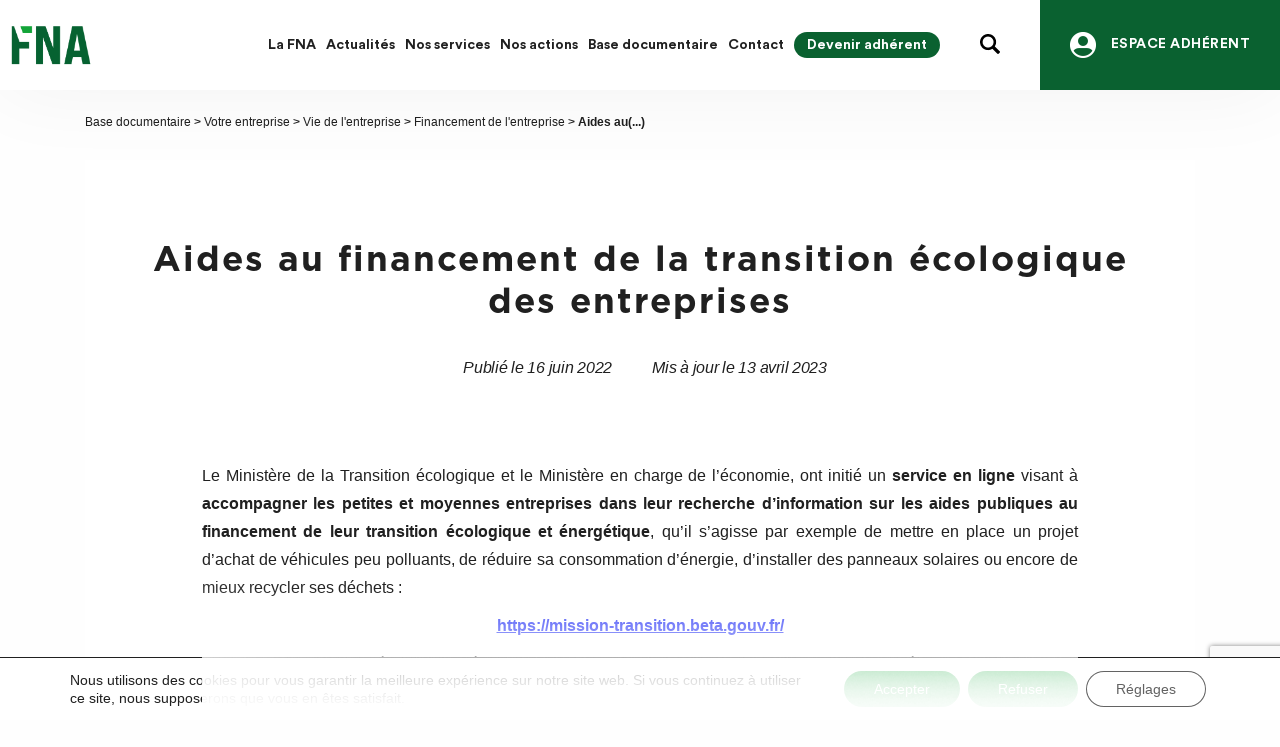

--- FILE ---
content_type: text/html; charset=UTF-8
request_url: https://fna.fr/documents/aides-au-financement-de-la-transition-ecologique-des-entreprises/
body_size: 27312
content:
<!DOCTYPE html>

<html class="no-js" lang="fr-FR">

	<head>

		<meta charset="UTF-8">
		<meta name="viewport" content="width=device-width, initial-scale=1.0" >

		<link rel="profile" href="https://gmpg.org/xfn/11">

		<meta name='robots' content='index, follow, max-image-preview:large, max-snippet:-1, max-video-preview:-1' />

	<!-- This site is optimized with the Yoast SEO plugin v26.7 - https://yoast.com/wordpress/plugins/seo/ -->
	<title>Aides au financement de la transition écologique des entreprises - FNA</title>
	<link rel="canonical" href="https://fna.fr/documents/aides-au-financement-de-la-transition-ecologique-des-entreprises/" />
	<meta property="og:locale" content="fr_FR" />
	<meta property="og:type" content="article" />
	<meta property="og:title" content="Aides au financement de la transition écologique des entreprises - FNA" />
	<meta property="og:description" content="Le Ministère de la Transition écologique et le Ministère en charge de l&rsquo;économie, ont initié un service en ligne visant à accompagner les petites et moyennes entreprises dans leur recherche d’information sur les aides publiques au financement de leur transition écologique et énergétique, qu&rsquo;il s&rsquo;agisse par exemple de mettre en place un projet d&rsquo;achat de [&hellip;]" />
	<meta property="og:url" content="https://fna.fr/documents/aides-au-financement-de-la-transition-ecologique-des-entreprises/" />
	<meta property="og:site_name" content="FNA" />
	<meta property="article:modified_time" content="2023-04-13T15:24:46+00:00" />
	<meta name="twitter:card" content="summary_large_image" />
	<meta name="twitter:label1" content="Durée de lecture estimée" />
	<meta name="twitter:data1" content="1 minute" />
	<script type="application/ld+json" class="yoast-schema-graph">{"@context":"https://schema.org","@graph":[{"@type":"WebPage","@id":"https://fna.fr/documents/aides-au-financement-de-la-transition-ecologique-des-entreprises/","url":"https://fna.fr/documents/aides-au-financement-de-la-transition-ecologique-des-entreprises/","name":"Aides au financement de la transition écologique des entreprises - FNA","isPartOf":{"@id":"https://fna.fr/#website"},"datePublished":"2022-06-16T07:29:10+00:00","dateModified":"2023-04-13T15:24:46+00:00","breadcrumb":{"@id":"https://fna.fr/documents/aides-au-financement-de-la-transition-ecologique-des-entreprises/#breadcrumb"},"inLanguage":"fr-FR","potentialAction":[{"@type":"ReadAction","target":["https://fna.fr/documents/aides-au-financement-de-la-transition-ecologique-des-entreprises/"]}]},{"@type":"BreadcrumbList","@id":"https://fna.fr/documents/aides-au-financement-de-la-transition-ecologique-des-entreprises/#breadcrumb","itemListElement":[{"@type":"ListItem","position":1,"name":"Accueil","item":"https://fna.fr/"},{"@type":"ListItem","position":2,"name":"Documents","item":"https://fna.fr/documents/"},{"@type":"ListItem","position":3,"name":"Aides au financement de la transition écologique des entreprises"}]},{"@type":"WebSite","@id":"https://fna.fr/#website","url":"https://fna.fr/","name":"FNA","description":"Fédération nationale de l&#039;automobile","publisher":{"@id":"https://fna.fr/#organization"},"potentialAction":[{"@type":"SearchAction","target":{"@type":"EntryPoint","urlTemplate":"https://fna.fr/?s={search_term_string}"},"query-input":{"@type":"PropertyValueSpecification","valueRequired":true,"valueName":"search_term_string"}}],"inLanguage":"fr-FR"},{"@type":"Organization","@id":"https://fna.fr/#organization","name":"FNA","url":"https://fna.fr/","logo":{"@type":"ImageObject","inLanguage":"fr-FR","@id":"https://fna.fr/#/schema/logo/image/","url":"https://fna.fr/wp-content/uploads/2025/10/cropped-logo-fna-1.png","contentUrl":"https://fna.fr/wp-content/uploads/2025/10/cropped-logo-fna-1.png","width":1055,"height":521,"caption":"FNA"},"image":{"@id":"https://fna.fr/#/schema/logo/image/"}}]}</script>
	<!-- / Yoast SEO plugin. -->


<link rel='dns-prefetch' href='//cdnjs.cloudflare.com' />
<link rel="alternate" type="application/rss+xml" title="FNA &raquo; Flux" href="https://fna.fr/feed/" />
<link rel="alternate" type="application/rss+xml" title="FNA &raquo; Flux des commentaires" href="https://fna.fr/comments/feed/" />
<link rel="alternate" title="oEmbed (JSON)" type="application/json+oembed" href="https://fna.fr/wp-json/oembed/1.0/embed?url=https%3A%2F%2Ffna.fr%2Fdocuments%2Faides-au-financement-de-la-transition-ecologique-des-entreprises%2F" />
<link rel="alternate" title="oEmbed (XML)" type="text/xml+oembed" href="https://fna.fr/wp-json/oembed/1.0/embed?url=https%3A%2F%2Ffna.fr%2Fdocuments%2Faides-au-financement-de-la-transition-ecologique-des-entreprises%2F&#038;format=xml" />
<style id='wp-img-auto-sizes-contain-inline-css'>
img:is([sizes=auto i],[sizes^="auto," i]){contain-intrinsic-size:3000px 1500px}
/*# sourceURL=wp-img-auto-sizes-contain-inline-css */
</style>
<link rel='stylesheet' id='gs-swiper-css' href='https://fna.fr/wp-content/plugins/gs-logo-slider/assets/libs/swiper-js/swiper.min.css?ver=3.7.9' media='all' />
<link rel='stylesheet' id='gs-tippyjs-css' href='https://fna.fr/wp-content/plugins/gs-logo-slider/assets/libs/tippyjs/tippy.css?ver=3.7.9' media='all' />
<link rel='stylesheet' id='gs-logo-public-css' href='https://fna.fr/wp-content/plugins/gs-logo-slider/assets/css/gs-logo.min.css?ver=3.7.9' media='all' />
<style id='gs-logo-public-inline-css'>
#gs_logo_area_1:not(.verticaltickerdown):not(.verticalticker) .gs_logo_container{margin-left:-20px}#gs_logo_area_1:not(.verticaltickerdown):not(.verticalticker) .gs_logo_container{margin-right:-20px}#gs_logo_area_1:not(.verticaltickerdown):not(.verticalticker) .gs_logo_single--wrapper{padding:20px}#gs_logo_area_1 ul.gs-logo-filter-cats{text-align:center!important}#gs_logo_area_1 .gs_logo_single--wrapper{width:20%}@media (max-width:1023px){#gs_logo_area_1 .gs_logo_single--wrapper{width:33.333333333333%}}@media (max-width:767px){#gs_logo_area_1 .gs_logo_single--wrapper{width:50%}}
/*# sourceURL=gs-logo-public-inline-css */
</style>
<link rel='stylesheet' id='dashicons-css' href='https://fna.fr/wp-includes/css/dashicons.min.css?ver=6.9' media='all' />
<link rel='stylesheet' id='post-views-counter-frontend-css' href='https://fna.fr/wp-content/plugins/post-views-counter/css/frontend.css?ver=1.7.0' media='all' />
<style id='wp-emoji-styles-inline-css'>

	img.wp-smiley, img.emoji {
		display: inline !important;
		border: none !important;
		box-shadow: none !important;
		height: 1em !important;
		width: 1em !important;
		margin: 0 0.07em !important;
		vertical-align: -0.1em !important;
		background: none !important;
		padding: 0 !important;
	}
/*# sourceURL=wp-emoji-styles-inline-css */
</style>
<style id='wp-block-library-inline-css'>
:root{--wp-block-synced-color:#7a00df;--wp-block-synced-color--rgb:122,0,223;--wp-bound-block-color:var(--wp-block-synced-color);--wp-editor-canvas-background:#ddd;--wp-admin-theme-color:#007cba;--wp-admin-theme-color--rgb:0,124,186;--wp-admin-theme-color-darker-10:#006ba1;--wp-admin-theme-color-darker-10--rgb:0,107,160.5;--wp-admin-theme-color-darker-20:#005a87;--wp-admin-theme-color-darker-20--rgb:0,90,135;--wp-admin-border-width-focus:2px}@media (min-resolution:192dpi){:root{--wp-admin-border-width-focus:1.5px}}.wp-element-button{cursor:pointer}:root .has-very-light-gray-background-color{background-color:#eee}:root .has-very-dark-gray-background-color{background-color:#313131}:root .has-very-light-gray-color{color:#eee}:root .has-very-dark-gray-color{color:#313131}:root .has-vivid-green-cyan-to-vivid-cyan-blue-gradient-background{background:linear-gradient(135deg,#00d084,#0693e3)}:root .has-purple-crush-gradient-background{background:linear-gradient(135deg,#34e2e4,#4721fb 50%,#ab1dfe)}:root .has-hazy-dawn-gradient-background{background:linear-gradient(135deg,#faaca8,#dad0ec)}:root .has-subdued-olive-gradient-background{background:linear-gradient(135deg,#fafae1,#67a671)}:root .has-atomic-cream-gradient-background{background:linear-gradient(135deg,#fdd79a,#004a59)}:root .has-nightshade-gradient-background{background:linear-gradient(135deg,#330968,#31cdcf)}:root .has-midnight-gradient-background{background:linear-gradient(135deg,#020381,#2874fc)}:root{--wp--preset--font-size--normal:16px;--wp--preset--font-size--huge:42px}.has-regular-font-size{font-size:1em}.has-larger-font-size{font-size:2.625em}.has-normal-font-size{font-size:var(--wp--preset--font-size--normal)}.has-huge-font-size{font-size:var(--wp--preset--font-size--huge)}.has-text-align-center{text-align:center}.has-text-align-left{text-align:left}.has-text-align-right{text-align:right}.has-fit-text{white-space:nowrap!important}#end-resizable-editor-section{display:none}.aligncenter{clear:both}.items-justified-left{justify-content:flex-start}.items-justified-center{justify-content:center}.items-justified-right{justify-content:flex-end}.items-justified-space-between{justify-content:space-between}.screen-reader-text{border:0;clip-path:inset(50%);height:1px;margin:-1px;overflow:hidden;padding:0;position:absolute;width:1px;word-wrap:normal!important}.screen-reader-text:focus{background-color:#ddd;clip-path:none;color:#444;display:block;font-size:1em;height:auto;left:5px;line-height:normal;padding:15px 23px 14px;text-decoration:none;top:5px;width:auto;z-index:100000}html :where(.has-border-color){border-style:solid}html :where([style*=border-top-color]){border-top-style:solid}html :where([style*=border-right-color]){border-right-style:solid}html :where([style*=border-bottom-color]){border-bottom-style:solid}html :where([style*=border-left-color]){border-left-style:solid}html :where([style*=border-width]){border-style:solid}html :where([style*=border-top-width]){border-top-style:solid}html :where([style*=border-right-width]){border-right-style:solid}html :where([style*=border-bottom-width]){border-bottom-style:solid}html :where([style*=border-left-width]){border-left-style:solid}html :where(img[class*=wp-image-]){height:auto;max-width:100%}:where(figure){margin:0 0 1em}html :where(.is-position-sticky){--wp-admin--admin-bar--position-offset:var(--wp-admin--admin-bar--height,0px)}@media screen and (max-width:600px){html :where(.is-position-sticky){--wp-admin--admin-bar--position-offset:0px}}

/*# sourceURL=wp-block-library-inline-css */
</style><style id='global-styles-inline-css'>
:root{--wp--preset--aspect-ratio--square: 1;--wp--preset--aspect-ratio--4-3: 4/3;--wp--preset--aspect-ratio--3-4: 3/4;--wp--preset--aspect-ratio--3-2: 3/2;--wp--preset--aspect-ratio--2-3: 2/3;--wp--preset--aspect-ratio--16-9: 16/9;--wp--preset--aspect-ratio--9-16: 9/16;--wp--preset--color--black: #000000;--wp--preset--color--cyan-bluish-gray: #abb8c3;--wp--preset--color--white: #ffffff;--wp--preset--color--pale-pink: #f78da7;--wp--preset--color--vivid-red: #cf2e2e;--wp--preset--color--luminous-vivid-orange: #ff6900;--wp--preset--color--luminous-vivid-amber: #fcb900;--wp--preset--color--light-green-cyan: #7bdcb5;--wp--preset--color--vivid-green-cyan: #00d084;--wp--preset--color--pale-cyan-blue: #8ed1fc;--wp--preset--color--vivid-cyan-blue: #0693e3;--wp--preset--color--vivid-purple: #9b51e0;--wp--preset--color--accent: #0a6130;--wp--preset--color--primary: #000000;--wp--preset--color--secondary: #6d6d6d;--wp--preset--color--subtle-background: #dcd7ca;--wp--preset--color--background: #f5efe0;--wp--preset--gradient--vivid-cyan-blue-to-vivid-purple: linear-gradient(135deg,rgb(6,147,227) 0%,rgb(155,81,224) 100%);--wp--preset--gradient--light-green-cyan-to-vivid-green-cyan: linear-gradient(135deg,rgb(122,220,180) 0%,rgb(0,208,130) 100%);--wp--preset--gradient--luminous-vivid-amber-to-luminous-vivid-orange: linear-gradient(135deg,rgb(252,185,0) 0%,rgb(255,105,0) 100%);--wp--preset--gradient--luminous-vivid-orange-to-vivid-red: linear-gradient(135deg,rgb(255,105,0) 0%,rgb(207,46,46) 100%);--wp--preset--gradient--very-light-gray-to-cyan-bluish-gray: linear-gradient(135deg,rgb(238,238,238) 0%,rgb(169,184,195) 100%);--wp--preset--gradient--cool-to-warm-spectrum: linear-gradient(135deg,rgb(74,234,220) 0%,rgb(151,120,209) 20%,rgb(207,42,186) 40%,rgb(238,44,130) 60%,rgb(251,105,98) 80%,rgb(254,248,76) 100%);--wp--preset--gradient--blush-light-purple: linear-gradient(135deg,rgb(255,206,236) 0%,rgb(152,150,240) 100%);--wp--preset--gradient--blush-bordeaux: linear-gradient(135deg,rgb(254,205,165) 0%,rgb(254,45,45) 50%,rgb(107,0,62) 100%);--wp--preset--gradient--luminous-dusk: linear-gradient(135deg,rgb(255,203,112) 0%,rgb(199,81,192) 50%,rgb(65,88,208) 100%);--wp--preset--gradient--pale-ocean: linear-gradient(135deg,rgb(255,245,203) 0%,rgb(182,227,212) 50%,rgb(51,167,181) 100%);--wp--preset--gradient--electric-grass: linear-gradient(135deg,rgb(202,248,128) 0%,rgb(113,206,126) 100%);--wp--preset--gradient--midnight: linear-gradient(135deg,rgb(2,3,129) 0%,rgb(40,116,252) 100%);--wp--preset--font-size--small: 18px;--wp--preset--font-size--medium: 20px;--wp--preset--font-size--large: 26.25px;--wp--preset--font-size--x-large: 42px;--wp--preset--font-size--normal: 21px;--wp--preset--font-size--larger: 32px;--wp--preset--spacing--20: 0.44rem;--wp--preset--spacing--30: 0.67rem;--wp--preset--spacing--40: 1rem;--wp--preset--spacing--50: 1.5rem;--wp--preset--spacing--60: 2.25rem;--wp--preset--spacing--70: 3.38rem;--wp--preset--spacing--80: 5.06rem;--wp--preset--shadow--natural: 6px 6px 9px rgba(0, 0, 0, 0.2);--wp--preset--shadow--deep: 12px 12px 50px rgba(0, 0, 0, 0.4);--wp--preset--shadow--sharp: 6px 6px 0px rgba(0, 0, 0, 0.2);--wp--preset--shadow--outlined: 6px 6px 0px -3px rgb(255, 255, 255), 6px 6px rgb(0, 0, 0);--wp--preset--shadow--crisp: 6px 6px 0px rgb(0, 0, 0);}:where(.is-layout-flex){gap: 0.5em;}:where(.is-layout-grid){gap: 0.5em;}body .is-layout-flex{display: flex;}.is-layout-flex{flex-wrap: wrap;align-items: center;}.is-layout-flex > :is(*, div){margin: 0;}body .is-layout-grid{display: grid;}.is-layout-grid > :is(*, div){margin: 0;}:where(.wp-block-columns.is-layout-flex){gap: 2em;}:where(.wp-block-columns.is-layout-grid){gap: 2em;}:where(.wp-block-post-template.is-layout-flex){gap: 1.25em;}:where(.wp-block-post-template.is-layout-grid){gap: 1.25em;}.has-black-color{color: var(--wp--preset--color--black) !important;}.has-cyan-bluish-gray-color{color: var(--wp--preset--color--cyan-bluish-gray) !important;}.has-white-color{color: var(--wp--preset--color--white) !important;}.has-pale-pink-color{color: var(--wp--preset--color--pale-pink) !important;}.has-vivid-red-color{color: var(--wp--preset--color--vivid-red) !important;}.has-luminous-vivid-orange-color{color: var(--wp--preset--color--luminous-vivid-orange) !important;}.has-luminous-vivid-amber-color{color: var(--wp--preset--color--luminous-vivid-amber) !important;}.has-light-green-cyan-color{color: var(--wp--preset--color--light-green-cyan) !important;}.has-vivid-green-cyan-color{color: var(--wp--preset--color--vivid-green-cyan) !important;}.has-pale-cyan-blue-color{color: var(--wp--preset--color--pale-cyan-blue) !important;}.has-vivid-cyan-blue-color{color: var(--wp--preset--color--vivid-cyan-blue) !important;}.has-vivid-purple-color{color: var(--wp--preset--color--vivid-purple) !important;}.has-black-background-color{background-color: var(--wp--preset--color--black) !important;}.has-cyan-bluish-gray-background-color{background-color: var(--wp--preset--color--cyan-bluish-gray) !important;}.has-white-background-color{background-color: var(--wp--preset--color--white) !important;}.has-pale-pink-background-color{background-color: var(--wp--preset--color--pale-pink) !important;}.has-vivid-red-background-color{background-color: var(--wp--preset--color--vivid-red) !important;}.has-luminous-vivid-orange-background-color{background-color: var(--wp--preset--color--luminous-vivid-orange) !important;}.has-luminous-vivid-amber-background-color{background-color: var(--wp--preset--color--luminous-vivid-amber) !important;}.has-light-green-cyan-background-color{background-color: var(--wp--preset--color--light-green-cyan) !important;}.has-vivid-green-cyan-background-color{background-color: var(--wp--preset--color--vivid-green-cyan) !important;}.has-pale-cyan-blue-background-color{background-color: var(--wp--preset--color--pale-cyan-blue) !important;}.has-vivid-cyan-blue-background-color{background-color: var(--wp--preset--color--vivid-cyan-blue) !important;}.has-vivid-purple-background-color{background-color: var(--wp--preset--color--vivid-purple) !important;}.has-black-border-color{border-color: var(--wp--preset--color--black) !important;}.has-cyan-bluish-gray-border-color{border-color: var(--wp--preset--color--cyan-bluish-gray) !important;}.has-white-border-color{border-color: var(--wp--preset--color--white) !important;}.has-pale-pink-border-color{border-color: var(--wp--preset--color--pale-pink) !important;}.has-vivid-red-border-color{border-color: var(--wp--preset--color--vivid-red) !important;}.has-luminous-vivid-orange-border-color{border-color: var(--wp--preset--color--luminous-vivid-orange) !important;}.has-luminous-vivid-amber-border-color{border-color: var(--wp--preset--color--luminous-vivid-amber) !important;}.has-light-green-cyan-border-color{border-color: var(--wp--preset--color--light-green-cyan) !important;}.has-vivid-green-cyan-border-color{border-color: var(--wp--preset--color--vivid-green-cyan) !important;}.has-pale-cyan-blue-border-color{border-color: var(--wp--preset--color--pale-cyan-blue) !important;}.has-vivid-cyan-blue-border-color{border-color: var(--wp--preset--color--vivid-cyan-blue) !important;}.has-vivid-purple-border-color{border-color: var(--wp--preset--color--vivid-purple) !important;}.has-vivid-cyan-blue-to-vivid-purple-gradient-background{background: var(--wp--preset--gradient--vivid-cyan-blue-to-vivid-purple) !important;}.has-light-green-cyan-to-vivid-green-cyan-gradient-background{background: var(--wp--preset--gradient--light-green-cyan-to-vivid-green-cyan) !important;}.has-luminous-vivid-amber-to-luminous-vivid-orange-gradient-background{background: var(--wp--preset--gradient--luminous-vivid-amber-to-luminous-vivid-orange) !important;}.has-luminous-vivid-orange-to-vivid-red-gradient-background{background: var(--wp--preset--gradient--luminous-vivid-orange-to-vivid-red) !important;}.has-very-light-gray-to-cyan-bluish-gray-gradient-background{background: var(--wp--preset--gradient--very-light-gray-to-cyan-bluish-gray) !important;}.has-cool-to-warm-spectrum-gradient-background{background: var(--wp--preset--gradient--cool-to-warm-spectrum) !important;}.has-blush-light-purple-gradient-background{background: var(--wp--preset--gradient--blush-light-purple) !important;}.has-blush-bordeaux-gradient-background{background: var(--wp--preset--gradient--blush-bordeaux) !important;}.has-luminous-dusk-gradient-background{background: var(--wp--preset--gradient--luminous-dusk) !important;}.has-pale-ocean-gradient-background{background: var(--wp--preset--gradient--pale-ocean) !important;}.has-electric-grass-gradient-background{background: var(--wp--preset--gradient--electric-grass) !important;}.has-midnight-gradient-background{background: var(--wp--preset--gradient--midnight) !important;}.has-small-font-size{font-size: var(--wp--preset--font-size--small) !important;}.has-medium-font-size{font-size: var(--wp--preset--font-size--medium) !important;}.has-large-font-size{font-size: var(--wp--preset--font-size--large) !important;}.has-x-large-font-size{font-size: var(--wp--preset--font-size--x-large) !important;}
/*# sourceURL=global-styles-inline-css */
</style>

<style id='classic-theme-styles-inline-css'>
/*! This file is auto-generated */
.wp-block-button__link{color:#fff;background-color:#32373c;border-radius:9999px;box-shadow:none;text-decoration:none;padding:calc(.667em + 2px) calc(1.333em + 2px);font-size:1.125em}.wp-block-file__button{background:#32373c;color:#fff;text-decoration:none}
/*# sourceURL=/wp-includes/css/classic-themes.min.css */
</style>
<link rel='stylesheet' id='contact-form-7-css' href='https://fna.fr/wp-content/plugins/contact-form-7/includes/css/styles.css?ver=6.1.3' media='all' />
<link rel='stylesheet' id='megamenu-css' href='https://fna.fr/wp-content/uploads/maxmegamenu/style.css?ver=e57029' media='all' />
<link rel='stylesheet' id='twentytwenty-style-css' href='https://fna.fr/wp-content/themes/twentytwenty/style.css?ver=24' media='all' />
<style id='twentytwenty-style-inline-css'>
.color-accent,.color-accent-hover:hover,.color-accent-hover:focus,:root .has-accent-color,.has-drop-cap:not(:focus):first-letter,.wp-block-button.is-style-outline,a { color: #0a6130; }blockquote,.border-color-accent,.border-color-accent-hover:hover,.border-color-accent-hover:focus { border-color: #0a6130; }button,.button,.faux-button,.wp-block-button__link,.wp-block-file .wp-block-file__button,input[type="button"],input[type="reset"],input[type="submit"],.bg-accent,.bg-accent-hover:hover,.bg-accent-hover:focus,:root .has-accent-background-color,.comment-reply-link { background-color: #0a6130; }.fill-children-accent,.fill-children-accent * { fill: #0a6130; }body,.entry-title a,:root .has-primary-color { color: #000000; }:root .has-primary-background-color { background-color: #000000; }cite,figcaption,.wp-caption-text,.post-meta,.entry-content .wp-block-archives li,.entry-content .wp-block-categories li,.entry-content .wp-block-latest-posts li,.wp-block-latest-comments__comment-date,.wp-block-latest-posts__post-date,.wp-block-embed figcaption,.wp-block-image figcaption,.wp-block-pullquote cite,.comment-metadata,.comment-respond .comment-notes,.comment-respond .logged-in-as,.pagination .dots,.entry-content hr:not(.has-background),hr.styled-separator,:root .has-secondary-color { color: #6d6d6d; }:root .has-secondary-background-color { background-color: #6d6d6d; }pre,fieldset,input,textarea,table,table *,hr { border-color: #dcd7ca; }caption,code,code,kbd,samp,.wp-block-table.is-style-stripes tbody tr:nth-child(odd),:root .has-subtle-background-background-color { background-color: #dcd7ca; }.wp-block-table.is-style-stripes { border-bottom-color: #dcd7ca; }.wp-block-latest-posts.is-grid li { border-top-color: #dcd7ca; }:root .has-subtle-background-color { color: #dcd7ca; }.header-footer-group,body:not(.overlay-header) #site-header .toggle,.menu-modal .toggle { color: #000000; }body:not(.overlay-header) .primary-menu ul { background-color: #000000; }body:not(.overlay-header) .primary-menu > li > ul:after { border-bottom-color: #000000; }body:not(.overlay-header) .primary-menu ul ul:after { border-left-color: #000000; }.site-description,body:not(.overlay-header) .toggle-inner .toggle-text,.widget .post-date,.widget .rss-date,.widget_archive li,.widget_categories li,.widget cite,.widget_pages li,.widget_meta li,.widget_nav_menu li,.powered-by-wordpress,.to-the-top,.singular .entry-header .post-meta,.singular:not(.overlay-header) .entry-header .post-meta a { color: #6d6d6d; }.header-footer-group pre,.header-footer-group fieldset,.header-footer-group input,.header-footer-group textarea,.header-footer-group table,.header-footer-group table *,.footer-nav-widgets-wrapper,#site-footer,.menu-modal nav *,.footer-widgets-outer-wrapper,.footer-top { border-color: #dcd7ca; }.header-footer-group table caption,body:not(.overlay-header) .header-inner .toggle-wrapper::before { background-color: #dcd7ca; }
/*# sourceURL=twentytwenty-style-inline-css */
</style>
<link rel='stylesheet' id='twentytwenty-print-style-css' href='https://fna.fr/wp-content/themes/twentytwenty/print.css?ver=24' media='print' />
<link rel='stylesheet' id='bootstrap-css' href='https://fna.fr/wp-content/themes/twentytwenty/assets/css/bootstrap.css?ver=6.9' media='all' />
<link rel='stylesheet' id='fontawesome-css' href='https://cdnjs.cloudflare.com/ajax/libs/font-awesome/6.4.2/css/all.min.css?ver=6.9' media='all' />
<link rel='stylesheet' id='owl-css-css' href='https://fna.fr/wp-content/themes/twentytwenty/assets/css/owl.carousel.min.css?ver=6.9' media='all' />
<link rel='stylesheet' id='owl-default-css' href='https://fna.fr/wp-content/themes/twentytwenty/assets/css/owl.theme.default.min.css?ver=6.9' media='all' />
<link rel='stylesheet' id='custom-css' href='https://fna.fr/wp-content/themes/twentytwenty/assets/css/custom.css?ver=24' media='all' />
<link rel='stylesheet' id='respo-css' href='https://fna.fr/wp-content/themes/twentytwenty/assets/css/respo.css?ver=24' media='all' />
<link rel='stylesheet' id='sib-front-css-css' href='https://fna.fr/wp-content/plugins/mailin/css/mailin-front.css?ver=6.9' media='all' />
<link rel='stylesheet' id='moove_gdpr_frontend-css' href='https://fna.fr/wp-content/plugins/gdpr-cookie-compliance/dist/styles/gdpr-main-nf.css?ver=5.0.9' media='all' />
<style id='moove_gdpr_frontend-inline-css'>
				#moove_gdpr_cookie_modal .moove-gdpr-modal-content .moove-gdpr-tab-main h3.tab-title, 
				#moove_gdpr_cookie_modal .moove-gdpr-modal-content .moove-gdpr-tab-main span.tab-title,
				#moove_gdpr_cookie_modal .moove-gdpr-modal-content .moove-gdpr-modal-left-content #moove-gdpr-menu li a, 
				#moove_gdpr_cookie_modal .moove-gdpr-modal-content .moove-gdpr-modal-left-content #moove-gdpr-menu li button,
				#moove_gdpr_cookie_modal .moove-gdpr-modal-content .moove-gdpr-modal-left-content .moove-gdpr-branding-cnt a,
				#moove_gdpr_cookie_modal .moove-gdpr-modal-content .moove-gdpr-modal-footer-content .moove-gdpr-button-holder a.mgbutton, 
				#moove_gdpr_cookie_modal .moove-gdpr-modal-content .moove-gdpr-modal-footer-content .moove-gdpr-button-holder button.mgbutton,
				#moove_gdpr_cookie_modal .cookie-switch .cookie-slider:after, 
				#moove_gdpr_cookie_modal .cookie-switch .slider:after, 
				#moove_gdpr_cookie_modal .switch .cookie-slider:after, 
				#moove_gdpr_cookie_modal .switch .slider:after,
				#moove_gdpr_cookie_info_bar .moove-gdpr-info-bar-container .moove-gdpr-info-bar-content p, 
				#moove_gdpr_cookie_info_bar .moove-gdpr-info-bar-container .moove-gdpr-info-bar-content p a,
				#moove_gdpr_cookie_info_bar .moove-gdpr-info-bar-container .moove-gdpr-info-bar-content a.mgbutton, 
				#moove_gdpr_cookie_info_bar .moove-gdpr-info-bar-container .moove-gdpr-info-bar-content button.mgbutton,
				#moove_gdpr_cookie_modal .moove-gdpr-modal-content .moove-gdpr-tab-main .moove-gdpr-tab-main-content h1, 
				#moove_gdpr_cookie_modal .moove-gdpr-modal-content .moove-gdpr-tab-main .moove-gdpr-tab-main-content h2, 
				#moove_gdpr_cookie_modal .moove-gdpr-modal-content .moove-gdpr-tab-main .moove-gdpr-tab-main-content h3, 
				#moove_gdpr_cookie_modal .moove-gdpr-modal-content .moove-gdpr-tab-main .moove-gdpr-tab-main-content h4, 
				#moove_gdpr_cookie_modal .moove-gdpr-modal-content .moove-gdpr-tab-main .moove-gdpr-tab-main-content h5, 
				#moove_gdpr_cookie_modal .moove-gdpr-modal-content .moove-gdpr-tab-main .moove-gdpr-tab-main-content h6,
				#moove_gdpr_cookie_modal .moove-gdpr-modal-content.moove_gdpr_modal_theme_v2 .moove-gdpr-modal-title .tab-title,
				#moove_gdpr_cookie_modal .moove-gdpr-modal-content.moove_gdpr_modal_theme_v2 .moove-gdpr-tab-main h3.tab-title, 
				#moove_gdpr_cookie_modal .moove-gdpr-modal-content.moove_gdpr_modal_theme_v2 .moove-gdpr-tab-main span.tab-title,
				#moove_gdpr_cookie_modal .moove-gdpr-modal-content.moove_gdpr_modal_theme_v2 .moove-gdpr-branding-cnt a {
					font-weight: inherit				}
			#moove_gdpr_cookie_modal,#moove_gdpr_cookie_info_bar,.gdpr_cookie_settings_shortcode_content{font-family:&#039;Roboto&#039;,sans-serif}#moove_gdpr_save_popup_settings_button{background-color:#373737;color:#fff}#moove_gdpr_save_popup_settings_button:hover{background-color:#000}#moove_gdpr_cookie_info_bar .moove-gdpr-info-bar-container .moove-gdpr-info-bar-content a.mgbutton,#moove_gdpr_cookie_info_bar .moove-gdpr-info-bar-container .moove-gdpr-info-bar-content button.mgbutton{background-color:#13a538}#moove_gdpr_cookie_modal .moove-gdpr-modal-content .moove-gdpr-modal-footer-content .moove-gdpr-button-holder a.mgbutton,#moove_gdpr_cookie_modal .moove-gdpr-modal-content .moove-gdpr-modal-footer-content .moove-gdpr-button-holder button.mgbutton,.gdpr_cookie_settings_shortcode_content .gdpr-shr-button.button-green{background-color:#13a538;border-color:#13a538}#moove_gdpr_cookie_modal .moove-gdpr-modal-content .moove-gdpr-modal-footer-content .moove-gdpr-button-holder a.mgbutton:hover,#moove_gdpr_cookie_modal .moove-gdpr-modal-content .moove-gdpr-modal-footer-content .moove-gdpr-button-holder button.mgbutton:hover,.gdpr_cookie_settings_shortcode_content .gdpr-shr-button.button-green:hover{background-color:#fff;color:#13a538}#moove_gdpr_cookie_modal .moove-gdpr-modal-content .moove-gdpr-modal-close i,#moove_gdpr_cookie_modal .moove-gdpr-modal-content .moove-gdpr-modal-close span.gdpr-icon{background-color:#13a538;border:1px solid #13a538}#moove_gdpr_cookie_info_bar span.moove-gdpr-infobar-allow-all.focus-g,#moove_gdpr_cookie_info_bar span.moove-gdpr-infobar-allow-all:focus,#moove_gdpr_cookie_info_bar button.moove-gdpr-infobar-allow-all.focus-g,#moove_gdpr_cookie_info_bar button.moove-gdpr-infobar-allow-all:focus,#moove_gdpr_cookie_info_bar span.moove-gdpr-infobar-reject-btn.focus-g,#moove_gdpr_cookie_info_bar span.moove-gdpr-infobar-reject-btn:focus,#moove_gdpr_cookie_info_bar button.moove-gdpr-infobar-reject-btn.focus-g,#moove_gdpr_cookie_info_bar button.moove-gdpr-infobar-reject-btn:focus,#moove_gdpr_cookie_info_bar span.change-settings-button.focus-g,#moove_gdpr_cookie_info_bar span.change-settings-button:focus,#moove_gdpr_cookie_info_bar button.change-settings-button.focus-g,#moove_gdpr_cookie_info_bar button.change-settings-button:focus{-webkit-box-shadow:0 0 1px 3px #13a538;-moz-box-shadow:0 0 1px 3px #13a538;box-shadow:0 0 1px 3px #13a538}#moove_gdpr_cookie_modal .moove-gdpr-modal-content .moove-gdpr-modal-close i:hover,#moove_gdpr_cookie_modal .moove-gdpr-modal-content .moove-gdpr-modal-close span.gdpr-icon:hover,#moove_gdpr_cookie_info_bar span[data-href]>u.change-settings-button{color:#13a538}#moove_gdpr_cookie_modal .moove-gdpr-modal-content .moove-gdpr-modal-left-content #moove-gdpr-menu li.menu-item-selected a span.gdpr-icon,#moove_gdpr_cookie_modal .moove-gdpr-modal-content .moove-gdpr-modal-left-content #moove-gdpr-menu li.menu-item-selected button span.gdpr-icon{color:inherit}#moove_gdpr_cookie_modal .moove-gdpr-modal-content .moove-gdpr-modal-left-content #moove-gdpr-menu li a span.gdpr-icon,#moove_gdpr_cookie_modal .moove-gdpr-modal-content .moove-gdpr-modal-left-content #moove-gdpr-menu li button span.gdpr-icon{color:inherit}#moove_gdpr_cookie_modal .gdpr-acc-link{line-height:0;font-size:0;color:transparent;position:absolute}#moove_gdpr_cookie_modal .moove-gdpr-modal-content .moove-gdpr-modal-close:hover i,#moove_gdpr_cookie_modal .moove-gdpr-modal-content .moove-gdpr-modal-left-content #moove-gdpr-menu li a,#moove_gdpr_cookie_modal .moove-gdpr-modal-content .moove-gdpr-modal-left-content #moove-gdpr-menu li button,#moove_gdpr_cookie_modal .moove-gdpr-modal-content .moove-gdpr-modal-left-content #moove-gdpr-menu li button i,#moove_gdpr_cookie_modal .moove-gdpr-modal-content .moove-gdpr-modal-left-content #moove-gdpr-menu li a i,#moove_gdpr_cookie_modal .moove-gdpr-modal-content .moove-gdpr-tab-main .moove-gdpr-tab-main-content a:hover,#moove_gdpr_cookie_info_bar.moove-gdpr-dark-scheme .moove-gdpr-info-bar-container .moove-gdpr-info-bar-content a.mgbutton:hover,#moove_gdpr_cookie_info_bar.moove-gdpr-dark-scheme .moove-gdpr-info-bar-container .moove-gdpr-info-bar-content button.mgbutton:hover,#moove_gdpr_cookie_info_bar.moove-gdpr-dark-scheme .moove-gdpr-info-bar-container .moove-gdpr-info-bar-content a:hover,#moove_gdpr_cookie_info_bar.moove-gdpr-dark-scheme .moove-gdpr-info-bar-container .moove-gdpr-info-bar-content button:hover,#moove_gdpr_cookie_info_bar.moove-gdpr-dark-scheme .moove-gdpr-info-bar-container .moove-gdpr-info-bar-content span.change-settings-button:hover,#moove_gdpr_cookie_info_bar.moove-gdpr-dark-scheme .moove-gdpr-info-bar-container .moove-gdpr-info-bar-content button.change-settings-button:hover,#moove_gdpr_cookie_info_bar.moove-gdpr-dark-scheme .moove-gdpr-info-bar-container .moove-gdpr-info-bar-content u.change-settings-button:hover,#moove_gdpr_cookie_info_bar span[data-href]>u.change-settings-button,#moove_gdpr_cookie_info_bar.moove-gdpr-dark-scheme .moove-gdpr-info-bar-container .moove-gdpr-info-bar-content a.mgbutton.focus-g,#moove_gdpr_cookie_info_bar.moove-gdpr-dark-scheme .moove-gdpr-info-bar-container .moove-gdpr-info-bar-content button.mgbutton.focus-g,#moove_gdpr_cookie_info_bar.moove-gdpr-dark-scheme .moove-gdpr-info-bar-container .moove-gdpr-info-bar-content a.focus-g,#moove_gdpr_cookie_info_bar.moove-gdpr-dark-scheme .moove-gdpr-info-bar-container .moove-gdpr-info-bar-content button.focus-g,#moove_gdpr_cookie_info_bar.moove-gdpr-dark-scheme .moove-gdpr-info-bar-container .moove-gdpr-info-bar-content a.mgbutton:focus,#moove_gdpr_cookie_info_bar.moove-gdpr-dark-scheme .moove-gdpr-info-bar-container .moove-gdpr-info-bar-content button.mgbutton:focus,#moove_gdpr_cookie_info_bar.moove-gdpr-dark-scheme .moove-gdpr-info-bar-container .moove-gdpr-info-bar-content a:focus,#moove_gdpr_cookie_info_bar.moove-gdpr-dark-scheme .moove-gdpr-info-bar-container .moove-gdpr-info-bar-content button:focus,#moove_gdpr_cookie_info_bar.moove-gdpr-dark-scheme .moove-gdpr-info-bar-container .moove-gdpr-info-bar-content span.change-settings-button.focus-g,span.change-settings-button:focus,button.change-settings-button.focus-g,button.change-settings-button:focus,#moove_gdpr_cookie_info_bar.moove-gdpr-dark-scheme .moove-gdpr-info-bar-container .moove-gdpr-info-bar-content u.change-settings-button.focus-g,#moove_gdpr_cookie_info_bar.moove-gdpr-dark-scheme .moove-gdpr-info-bar-container .moove-gdpr-info-bar-content u.change-settings-button:focus{color:#13a538}#moove_gdpr_cookie_modal .moove-gdpr-branding.focus-g span,#moove_gdpr_cookie_modal .moove-gdpr-modal-content .moove-gdpr-tab-main a.focus-g,#moove_gdpr_cookie_modal .moove-gdpr-modal-content .moove-gdpr-tab-main .gdpr-cd-details-toggle.focus-g{color:#13a538}#moove_gdpr_cookie_modal.gdpr_lightbox-hide{display:none}
/*# sourceURL=moove_gdpr_frontend-inline-css */
</style>
<script src="https://fna.fr/wp-includes/js/jquery/jquery.min.js?ver=3.7.1" id="jquery-core-js"></script>
<script src="https://fna.fr/wp-includes/js/jquery/jquery-migrate.min.js?ver=3.4.1" id="jquery-migrate-js"></script>
<script src="https://fna.fr/wp-content/themes/twentytwenty/assets/js/index.js?ver=24" id="twentytwenty-js-js" async></script>
<script id="twentytwenty-js-js-after">
window.addEventListener( "load", function() {

				if ( typeof jQuery === "undefined" ) {
					return;
				}

				jQuery( document ).on( "wpformsPageChange wpformsShowConditionalsField", function() {

					if ( typeof twentytwenty === "undefined" || typeof twentytwenty.intrinsicRatioVideos === "undefined" || typeof twentytwenty.intrinsicRatioVideos.makeFit === "undefined" ) {
						return;
					}

					twentytwenty.intrinsicRatioVideos.makeFit();
				} );

				jQuery( document ).on( "wpformsRichTextEditorInit", function( e, editor ) {

					jQuery( editor.container ).find( "iframe" ).addClass( "intrinsic-ignore" );
				} );
			} );
//# sourceURL=twentytwenty-js-js-after
</script>
<script src="https://fna.fr/wp-content/themes/twentytwenty/assets/js/vendor/bootstrap.bundle.js?ver=6.9" id="bootstrap-js"></script>
<script src="https://fna.fr/wp-content/themes/twentytwenty/assets/js/vendor/owl.carousel.min.js?ver=6.9" id="owl-js"></script>
<script id="sib-front-js-js-extra">
var sibErrMsg = {"invalidMail":"Veuillez entrer une adresse e-mail valide.","requiredField":"Veuillez compl\u00e9ter les champs obligatoires.","invalidDateFormat":"Veuillez entrer une date valide.","invalidSMSFormat":"Veuillez entrer une num\u00e9ro de t\u00e9l\u00e9phone valide."};
var ajax_sib_front_object = {"ajax_url":"https://fna.fr/wp-admin/admin-ajax.php","ajax_nonce":"9f3b0a4310","flag_url":"https://fna.fr/wp-content/plugins/mailin/img/flags/"};
//# sourceURL=sib-front-js-js-extra
</script>
<script src="https://fna.fr/wp-content/plugins/mailin/js/mailin-front.js?ver=1762342333" id="sib-front-js-js"></script>
<link rel="https://api.w.org/" href="https://fna.fr/wp-json/" /><link rel="EditURI" type="application/rsd+xml" title="RSD" href="https://fna.fr/xmlrpc.php?rsd" />
<meta name="generator" content="WordPress 6.9" />
<link rel='shortlink' href='https://fna.fr/?p=12545' />
<style type="text/css">
#wpadminbar .quicklinks #wp-admin-bar-tikemp_impresonate_user ul li .ab-item{height:auto}#wpadminbar .quicklinks #wp-admin-bar-tikemp_impresonate_user #tikemp_username{height:22px;font-size:13px !important;padding:2px;width:145px;border-radius:2px !important;float:left;box-sizing:border-box !important;line-height: 10px;}#tikemp_search{width:auto;box-sizing:border-box}#tikemp_search_submit{height:22px;padding:2px;line-height:1.1;font-size:13px !important;border:0 !important;float:right;background-color:#fff !important;border-radius:2px !important;width:74px;box-sizing:border-box;color:#000 !important;}#tikemp_usearch_result{width:100%;max-height: 320px;overflow-y: auto;margin-top:10px;float:left;}#tikemp_usearch_form{width: 226px}#tikemp_recent_users{width:100%;float:left;}form#tikemp_usearch_form input[type="text"]{background-color:#fff !important;}#tikemp_settings_wrap{width: 100%;float:left;border-top:1px solid #ccc;}#wpadminbar .quicklinks .menupop ul li a, #wpadminbar .quicklinks .menupop.hover ul li a {color: #b4b9be;}
</style>
	<script>
		var tikemp_ajax_url = "https://fna.fr/wp-admin/admin-ajax.php";
	</script>
		<script>document.documentElement.className = document.documentElement.className.replace( 'no-js', 'js' );</script>
	<link rel="icon" href="https://fna.fr/wp-content/uploads/2025/10/favicon-fna-150x150.png" sizes="32x32" />
<link rel="icon" href="https://fna.fr/wp-content/uploads/2025/10/favicon-fna.png" sizes="192x192" />
<link rel="apple-touch-icon" href="https://fna.fr/wp-content/uploads/2025/10/favicon-fna.png" />
<meta name="msapplication-TileImage" content="https://fna.fr/wp-content/uploads/2025/10/favicon-fna.png" />
		<style id="wp-custom-css">
			.documents-template-default:not(.logged-in)  {
 -webkit-user-select: none;
 -moz-user-select: none;
 -ms-user-select: none;
 user-select: none;
}
.page-id-37646 .description ul {width:100%;}

/*Formulaire garage*/
.page-id-37646 input.wpcf7-form-control.has-spinner.wpcf7-submit {margin-top:20px;}
.page-id-37646 [type="checkbox"]:not(:checked), .page-id-37646 [type="checkbox"]:checked {
    position: relative;
    left: auto;
}
.page-id-37646 .wpcf7-acceptance label {margin-bottom:5px; width:auto;}		</style>
		<style type="text/css">/** Mega Menu CSS: fs **/</style>
        
        <link rel="stylesheet" href="https://cdnjs.cloudflare.com/ajax/libs/font-awesome/4.7.0/css/font-awesome.min.css"> 
	</head>

	<body class="wp-singular documents-template-default single single-documents postid-12545 wp-custom-logo wp-embed-responsive wp-theme-twentytwenty mega-menu-primary singular enable-search-modal missing-post-thumbnail has-single-pagination not-showing-comments show-avatars footer-top-visible">

		<a class="skip-link screen-reader-text" href="#site-content">Aller au contenu</a>
		<header id="site-header" class="header-footer-group" role="banner">


					<form role="search"  method="get" class="search-form search-form2" action="https://fna.fr/">
				<label for="search-form-1">
					<span class="screen-reader-text">Rechercher :</span>
					<input type="search" id="search-form-1" class="search-field" placeholder="Rechercher sur le site" value="" name="s" />
				</label>
				<button type="submit" class="search-submit"  type="submit">
					<img src="/wp-content/uploads/2021/04/fleche-blanc.svg" alt="" style="height: 25px;">
				</button>
			</form>
			
			<button class="toggle search-untoggle close-search-toggle fill-children-current-color" data-toggle-target=".search-modal" data-toggle-body-class="showing-search-modal" data-set-focus=".search-modal .search-field" aria-expanded="false">
				<span class="screen-reader-text">Fermer la recherche</span>
				<img id="search_h" src="/wp-content/uploads/2021/04/croix-blanc.svg" alt="" style="height:30px;">		</button>
			


			<div class="header-inner section-inner">

				<div class="header-titles-wrapper">

									
					<button class="toggle nav-toggle mobile-nav-toggle" data-toggle-target=".menu-modal"  data-toggle-body-class="showing-menu-modal" aria-expanded="false" data-set-focus=".close-nav-toggle">
						<span class="toggle-inner">
							<span class="toggle-icon">
								<img src="/wp-content/uploads/2021/03/menu-mobile-fna.png" />
							</span>
						</span>
					</button><!-- .nav-toggle -->
					
	 

					<div class="header-titles">

						<div class="site-logo faux-heading"><a href="https://fna.fr/" class="custom-logo-link" rel="home"><img width="1055" height="521" src="https://fna.fr/wp-content/uploads/2025/10/cropped-logo-fna-1.png" class="custom-logo" alt="logo fna" decoding="async" fetchpriority="high" srcset="https://fna.fr/wp-content/uploads/2025/10/cropped-logo-fna-1.png 1055w, https://fna.fr/wp-content/uploads/2025/10/cropped-logo-fna-1-300x148.png 300w, https://fna.fr/wp-content/uploads/2025/10/cropped-logo-fna-1-1024x506.png 1024w, https://fna.fr/wp-content/uploads/2025/10/cropped-logo-fna-1-768x379.png 768w" sizes="(max-width: 1055px) 100vw, 1055px" /></a><span class="screen-reader-text">FNA</span></div>
					</div><!-- .header-titles -->
					
						
						<button class="toggle search-toggle mobile-search-toggle search-not-logged" data-toggle-target=".search-modal" data-toggle-body-class="showing-search-modal"  aria-expanded="false">
							<span class="toggle-inner">
								<span class="toggle-icon">
																		<img src="/wp-content/uploads/2021/04/recherche-header-fna.png"/>
								</span>
							</span>
						</button><!-- .search-toggle -->

										
					<div class="toggle-wrapper search-toggle-wrapper tablette">
													<div class="toggle-wrapper search-toggle-wrapper btn-adherent-header-not">

								<button class="btn-adherent-header btn-adherent-header-notlogged">
									<a href="/choix-de-connexion/">
										<span class="toggle-inner">
											<img src="/wp-content/uploads/2021/01/espace-aderent-icone.png">
										</span>
									</a>
								</button><!-- .search-toggle -->

						</div>
						    				</div>
					
					
 
				</div><!-- .header-titles-wrapper -->

				<div class="header-navigation-wrapper">

					
							<nav class="primary-menu-wrapper" aria-label="Horizontal" role="navigation">

								<ul class="primary-menu reset-list-style">

								<div id="mega-menu-wrap-primary" class="mega-menu-wrap"><div class="mega-menu-toggle"><div class="mega-toggle-blocks-left"></div><div class="mega-toggle-blocks-center"></div><div class="mega-toggle-blocks-right"><div class='mega-toggle-block mega-menu-toggle-animated-block mega-toggle-block-1' id='mega-toggle-block-1'><button aria-label="Toggle Menu" class="mega-toggle-animated mega-toggle-animated-slider" type="button" aria-expanded="false">
                  <span class="mega-toggle-animated-box">
                    <span class="mega-toggle-animated-inner"></span>
                  </span>
                </button></div></div></div><ul id="mega-menu-primary" class="mega-menu max-mega-menu mega-menu-horizontal mega-no-js" data-event="hover_intent" data-effect="fade_up" data-effect-speed="200" data-effect-mobile="disabled" data-effect-speed-mobile="0" data-mobile-force-width="false" data-second-click="go" data-document-click="collapse" data-vertical-behaviour="standard" data-breakpoint="991" data-unbind="true" data-mobile-state="collapse_all" data-mobile-direction="vertical" data-hover-intent-timeout="300" data-hover-intent-interval="100"><li class="mega-menu-item mega-menu-item-type-custom mega-menu-item-object-custom mega-menu-item-has-children mega-menu-megamenu mega-menu-grid mega-align-bottom-left mega-menu-grid mega-menu-item-5" id="mega-menu-item-5"><a class="mega-menu-link" href="#" aria-expanded="false" tabindex="0">La FNA<span class="mega-indicator" aria-hidden="true"></span></a>
<ul class="mega-sub-menu" role='presentation'>
<li class="mega-menu-row" id="mega-menu-5-0">
	<ul class="mega-sub-menu" style='--columns:12' role='presentation'>
<li class="mega-menu-column mega-menu-columns-12-of-12" style="--columns:12; --span:12" id="mega-menu-5-0-0">
		<ul class="mega-sub-menu">
<li class="mega-menu-item mega-menu-item-type-widget widget_custom_html mega-menu-item-custom_html-8" id="mega-menu-item-custom_html-8"><div class="textwidget custom-html-widget"><a href="https://fna.fr/qui-sommes-nous/" class="main-url-submenu" data-id="page-id-2088">Qui sommes-nous ?</a>
<a href="https://fna.fr/fna-chiffres-cles-automobile/" class="main-url-submenu" data-id="page-id-1942">Chiffres clés</a>
<a href="https://fna.fr/notre-histoire/" class="main-url-submenu" data-id="page-id-176">Histoire</a>
<a href="https://fna.fr/en-region/" class="main-url-submenu" data-id="page-id-1289">En région</a></div></li>		</ul>
</li>	</ul>
</li></ul>
</li><li class="mega-menu-item mega-menu-item-type-custom mega-menu-item-object-custom mega-align-bottom-left mega-menu-flyout mega-menu-item-6" id="mega-menu-item-6"><a class="mega-menu-link" href="/actualites/" tabindex="0">Actualités</a></li><li class="mega-menu-item mega-menu-item-type-custom mega-menu-item-object-custom mega-menu-item-has-children mega-menu-megamenu mega-menu-grid mega-align-bottom-left mega-menu-grid mega-menu-item-7" id="mega-menu-item-7"><a class="mega-menu-link" href="#" aria-expanded="false" tabindex="0">Nos services<span class="mega-indicator" aria-hidden="true"></span></a>
<ul class="mega-sub-menu" role='presentation'>
<li class="mega-menu-row mega-row row" id="mega-menu-7-0">
	<ul class="mega-sub-menu" style='--columns:12' role='presentation'>
<li class="mega-menu-column mega-menu-columns-7-of-12" style="--columns:12; --span:7" id="mega-menu-7-0-0">
		<ul class="mega-sub-menu">
<li class="mega-menu-item mega-menu-item-type-widget widget_custom_html mega-menu-item-custom_html-6" id="mega-menu-item-custom_html-6"><div class="textwidget custom-html-widget"><a href="https://fna.fr/etre-accompagne/" class="main-url-submenu" data-id="page-id-2726">Être accompagné</a>
<a href="https://fna.fr/information-et-assistance/" data-id="page-id-2800">Information et assistance</a>
<a href="https://fna.fr/protection-juridique/" data-id="page-id-2613">Protection juridique</a>
<a href="https://fna.fr/garantie-vo/" data-id="page-id-2514">Garantie VO</a>
<a href="https://fna.fr/assurance-chomage/" data-id="page-id-2709">Assurance chômage</a>
<a href="https://fna.fr/mediateur-fna/" data-id="page-id-2678">Médiateur FNA</a>
<a href="https://fna.fr/fna-club-services/" data-id="page-id-2552">Le Club Partenaires</a>
<a href="https://fna.fr/carrossier-confiance/" data-id="page-id-2840">Mon carrossier confiance</a></div></li>		</ul>
</li><li class="mega-menu-column mega-right-column-menu mega-menu-columns-5-of-12 right-column-menu" style="--columns:12; --span:5" id="mega-menu-7-0-1">
		<ul class="mega-sub-menu">
<li class="mega-menu-item mega-menu-item-type-widget widget_custom_html mega-menu-item-custom_html-7" id="mega-menu-item-custom_html-7"><div class="textwidget custom-html-widget"><a href="https://fna.fr/se-former/" class="main-url-submenu" data-id="page-id-2135">Se former</a>
<a href="https://fna.fr/se-digitaliser/" class="main-url-submenu" data-id="page-id-2399">Se digitaliser</a></div></li>		</ul>
</li>	</ul>
</li></ul>
</li><li class="mega-menu-item mega-menu-item-type-post_type mega-menu-item-object-page mega-align-bottom-left mega-menu-flyout mega-menu-item-3023" id="mega-menu-item-3023"><a class="mega-menu-link" href="https://fna.fr/nos-actions/" tabindex="0">Nos actions</a></li><li class="mega-menu-item mega-menu-item-type-post_type mega-menu-item-object-page mega-align-bottom-left mega-menu-flyout mega-menu-item-3677" id="mega-menu-item-3677"><a class="mega-menu-link" href="https://fna.fr/base-documentaire/" tabindex="0">Base documentaire</a></li><li class="mega-menu-item mega-menu-item-type-custom mega-menu-item-object-custom mega-align-bottom-left mega-menu-flyout mega-menu-item-10" id="mega-menu-item-10"><a class="mega-menu-link" href="/contact" tabindex="0">Contact</a></li><li class="mega-menu-item mega-menu-item-type-post_type mega-menu-item-object-page mega-align-bottom-left mega-menu-flyout mega-menu-item-3197" id="mega-menu-item-3197"><a class="mega-menu-link" href="https://fna.fr/devenir-adherent/" tabindex="0">Devenir adhérent</a></li></ul></div>
								</ul>

							</nav><!-- .primary-menu-wrapper -->

						
						<div class="header-toggles hide-no-js">

						
							<div class="toggle-wrapper search-toggle-wrapper">

								<button class="toggle search-toggle desktop-search-toggle" data-toggle-target=".search-modal" data-toggle-body-class="showing-search-modal"  aria-expanded="false">
									<span class="toggle-inner">
																				<img src="/wp-content/uploads/2021/04/recherche.svg" />
									</span>
								</button><!-- .search-toggle -->

							</div>


		

													<div class="toggle-wrapper search-toggle-wrapper btn-adherent-header-not">

								<button class="btn-adherent-header btn-adherent-header-notlogged">
									<a href="/choix-de-connexion/">
										<span class="toggle-inner">
											<img src="/wp-content/uploads/2021/01/espace-aderent-icone.png"> espace adhérent
										</span>
									</a>
								</button><!-- .search-toggle -->

						</div>
							</div><!-- .header-toggles -->
					
						
						
				</div><!-- .header-navigation-wrapper -->

			</div><!-- .header-inner -->

			<div class="search-modal cover-modal header-footer-group" data-modal-target-string=".search-modal">

	<div class="search-modal-inner modal-inner">

		<div class="section-inner">

			<form role="search" aria-label="Rechercher :" method="get" class="search-form" action="https://fna.fr/">
	<label for="search-form-2">
		<span class="screen-reader-text">Rechercher :</span>
		<input type="search" id="search-form-2" class="search-field" placeholder="Rechercher&hellip;" value="" name="s" />
	</label>
	<input type="submit" class="search-submit" value="Rechercher" />
</form>

			<button class="toggle search-untoggle close-search-toggle fill-children-current-color" data-toggle-target=".search-modal" data-toggle-body-class="showing-search-modal" data-set-focus=".search-modal .search-field" aria-expanded="false">
				<span class="screen-reader-text">Fermer la recherche</span>
				<svg class="svg-icon" aria-hidden="true" role="img" focusable="false" xmlns="http://www.w3.org/2000/svg" width="16" height="16" viewBox="0 0 16 16"><polygon fill="" fill-rule="evenodd" points="6.852 7.649 .399 1.195 1.445 .149 7.899 6.602 14.352 .149 15.399 1.195 8.945 7.649 15.399 14.102 14.352 15.149 7.899 8.695 1.445 15.149 .399 14.102" /></svg>			</button><!-- .search-toggle -->

		</div><!-- .section-inner -->

	</div><!-- .search-modal-inner -->

</div><!-- .menu-modal -->

		</header><!-- #site-header -->

		
<div class="menu-modal cover-modal header-footer-group" data-modal-target-string=".menu-modal">

	<div class="menu-modal-inner modal-inner">

		<div class="menu-wrapper section-inner">

			<div class="menu-top">

				<button class="toggle close-nav-toggle fill-children-current-color" data-toggle-target=".menu-modal" data-toggle-body-class="showing-menu-modal" aria-expanded="false" data-set-focus=".menu-modal">
					<svg class="svg-icon" aria-hidden="true" role="img" focusable="false" xmlns="http://www.w3.org/2000/svg" width="16" height="16" viewBox="0 0 16 16"><polygon fill="" fill-rule="evenodd" points="6.852 7.649 .399 1.195 1.445 .149 7.899 6.602 14.352 .149 15.399 1.195 8.945 7.649 15.399 14.102 14.352 15.149 7.899 8.695 1.445 15.149 .399 14.102" /></svg>				</button><!-- .nav-toggle -->

				
					<nav class="mobile-menu" aria-label="Mobile" role="navigation">

						<ul class="modal-menu reset-list-style">

						<div id="mega-menu-wrap-primary" class="mega-menu-wrap"><div class="mega-menu-toggle"><div class="mega-toggle-blocks-left"></div><div class="mega-toggle-blocks-center"></div><div class="mega-toggle-blocks-right"><div class='mega-toggle-block mega-menu-toggle-animated-block mega-toggle-block-1' id='mega-toggle-block-1'><button aria-label="Toggle Menu" class="mega-toggle-animated mega-toggle-animated-slider" type="button" aria-expanded="false">
                  <span class="mega-toggle-animated-box">
                    <span class="mega-toggle-animated-inner"></span>
                  </span>
                </button></div></div></div><ul id="mega-menu-primary" class="mega-menu max-mega-menu mega-menu-horizontal mega-no-js" data-event="hover_intent" data-effect="fade_up" data-effect-speed="200" data-effect-mobile="disabled" data-effect-speed-mobile="0" data-mobile-force-width="false" data-second-click="go" data-document-click="collapse" data-vertical-behaviour="standard" data-breakpoint="991" data-unbind="true" data-mobile-state="collapse_all" data-mobile-direction="vertical" data-hover-intent-timeout="300" data-hover-intent-interval="100"><li class="mega-menu-item mega-menu-item-type-custom mega-menu-item-object-custom mega-menu-item-has-children mega-menu-megamenu mega-menu-grid mega-align-bottom-left mega-menu-grid mega-menu-item-5" id="mega-menu-item-5"><a class="mega-menu-link" href="#" aria-expanded="false" tabindex="0">La FNA<span class="mega-indicator" aria-hidden="true"></span></a>
<ul class="mega-sub-menu" role='presentation'>
<li class="mega-menu-row" id="mega-menu-5-0">
	<ul class="mega-sub-menu" style='--columns:12' role='presentation'>
<li class="mega-menu-column mega-menu-columns-12-of-12" style="--columns:12; --span:12" id="mega-menu-5-0-0">
		<ul class="mega-sub-menu">
<li class="mega-menu-item mega-menu-item-type-widget widget_custom_html mega-menu-item-custom_html-8" id="mega-menu-item-custom_html-8"><div class="textwidget custom-html-widget"><a href="https://fna.fr/qui-sommes-nous/" class="main-url-submenu" data-id="page-id-2088">Qui sommes-nous ?</a>
<a href="https://fna.fr/fna-chiffres-cles-automobile/" class="main-url-submenu" data-id="page-id-1942">Chiffres clés</a>
<a href="https://fna.fr/notre-histoire/" class="main-url-submenu" data-id="page-id-176">Histoire</a>
<a href="https://fna.fr/en-region/" class="main-url-submenu" data-id="page-id-1289">En région</a></div></li>		</ul>
</li>	</ul>
</li></ul>
</li><li class="mega-menu-item mega-menu-item-type-custom mega-menu-item-object-custom mega-align-bottom-left mega-menu-flyout mega-menu-item-6" id="mega-menu-item-6"><a class="mega-menu-link" href="/actualites/" tabindex="0">Actualités</a></li><li class="mega-menu-item mega-menu-item-type-custom mega-menu-item-object-custom mega-menu-item-has-children mega-menu-megamenu mega-menu-grid mega-align-bottom-left mega-menu-grid mega-menu-item-7" id="mega-menu-item-7"><a class="mega-menu-link" href="#" aria-expanded="false" tabindex="0">Nos services<span class="mega-indicator" aria-hidden="true"></span></a>
<ul class="mega-sub-menu" role='presentation'>
<li class="mega-menu-row mega-row row" id="mega-menu-7-0">
	<ul class="mega-sub-menu" style='--columns:12' role='presentation'>
<li class="mega-menu-column mega-menu-columns-7-of-12" style="--columns:12; --span:7" id="mega-menu-7-0-0">
		<ul class="mega-sub-menu">
<li class="mega-menu-item mega-menu-item-type-widget widget_custom_html mega-menu-item-custom_html-6" id="mega-menu-item-custom_html-6"><div class="textwidget custom-html-widget"><a href="https://fna.fr/etre-accompagne/" class="main-url-submenu" data-id="page-id-2726">Être accompagné</a>
<a href="https://fna.fr/information-et-assistance/" data-id="page-id-2800">Information et assistance</a>
<a href="https://fna.fr/protection-juridique/" data-id="page-id-2613">Protection juridique</a>
<a href="https://fna.fr/garantie-vo/" data-id="page-id-2514">Garantie VO</a>
<a href="https://fna.fr/assurance-chomage/" data-id="page-id-2709">Assurance chômage</a>
<a href="https://fna.fr/mediateur-fna/" data-id="page-id-2678">Médiateur FNA</a>
<a href="https://fna.fr/fna-club-services/" data-id="page-id-2552">Le Club Partenaires</a>
<a href="https://fna.fr/carrossier-confiance/" data-id="page-id-2840">Mon carrossier confiance</a></div></li>		</ul>
</li><li class="mega-menu-column mega-right-column-menu mega-menu-columns-5-of-12 right-column-menu" style="--columns:12; --span:5" id="mega-menu-7-0-1">
		<ul class="mega-sub-menu">
<li class="mega-menu-item mega-menu-item-type-widget widget_custom_html mega-menu-item-custom_html-7" id="mega-menu-item-custom_html-7"><div class="textwidget custom-html-widget"><a href="https://fna.fr/se-former/" class="main-url-submenu" data-id="page-id-2135">Se former</a>
<a href="https://fna.fr/se-digitaliser/" class="main-url-submenu" data-id="page-id-2399">Se digitaliser</a></div></li>		</ul>
</li>	</ul>
</li></ul>
</li><li class="mega-menu-item mega-menu-item-type-post_type mega-menu-item-object-page mega-align-bottom-left mega-menu-flyout mega-menu-item-3023" id="mega-menu-item-3023"><a class="mega-menu-link" href="https://fna.fr/nos-actions/" tabindex="0">Nos actions</a></li><li class="mega-menu-item mega-menu-item-type-post_type mega-menu-item-object-page mega-align-bottom-left mega-menu-flyout mega-menu-item-3677" id="mega-menu-item-3677"><a class="mega-menu-link" href="https://fna.fr/base-documentaire/" tabindex="0">Base documentaire</a></li><li class="mega-menu-item mega-menu-item-type-custom mega-menu-item-object-custom mega-align-bottom-left mega-menu-flyout mega-menu-item-10" id="mega-menu-item-10"><a class="mega-menu-link" href="/contact" tabindex="0">Contact</a></li><li class="mega-menu-item mega-menu-item-type-post_type mega-menu-item-object-page mega-align-bottom-left mega-menu-flyout mega-menu-item-3197" id="mega-menu-item-3197"><a class="mega-menu-link" href="https://fna.fr/devenir-adherent/" tabindex="0">Devenir adhérent</a></li></ul></div>
						</ul>

					</nav>

					
			</div><!-- .menu-top -->

			<div class="menu-bottom">

				
			</div><!-- .menu-bottom -->

		</div><!-- .menu-wrapper -->

	</div><!-- .menu-modal-inner -->

</div><!-- .menu-modal -->

<main id="site-content" role="main">
		<article class="post-12545 documents type-documents status-publish hentry documents_type-financement-de-lentreprise documents_type-vie-de-lentreprise documents_type-votre-entreprise" id="post-12545">

	<div class="container">
	<div class="row breadcrumbs">
	<div class="col-md-12">
	<a href="/base-documentaire">Base documentaire</a> > <a href="https://fna.fr/documents-type/votre-entreprise/">Votre entreprise</a>  > <a href="https://fna.fr/documents-type/votre-entreprise/vie-de-lentreprise/">Vie de l'entreprise</a>  > <a href="https://fna.fr/documents-type/votre-entreprise/vie-de-lentreprise/financement-de-lentreprise/">Financement de l'entreprise</a>  > Aides au(...)	</div>
	</div>
	<div class="row">
	<div class="col-md-12">
	<div class="card card-article">
	
<header class="entry-header has-text-align-center header-footer-group">

	<div class="entry-header-inner section-inner medium">

		<h1 class="entry-title">Aides au financement de la transition écologique des entreprises</h1>
		<div class="post-meta-wrapper post-meta-single post-meta-single-top">

			<ul class="post-meta">

									<li class="post-date meta-wrapper ll">
						<span class="meta-icon">
							<span class="screen-reader-text">Date de l’article</span>
													</span>
						<span class="meta-text">
							Publié le 16 juin 2022						</span>
					</li>
					<li class="post-date meta-wrapper post-date-update">
						<span class="meta-icon">
							<span class="screen-reader-text">Date de l’article</span>
													</span>
					<span class="meta-text">Mis à jour le 13 avril 2023</span> 					</li>
				
			</ul><!-- .post-meta -->

		</div><!-- .post-meta-wrapper -->

		
	</div><!-- .entry-header-inner -->

</header><!-- .entry-header -->

	<div class="row">
	<div class="col-md-12 extrait-notlogged pt-0">
		<div class="post-inner">
			<div class="entry-content ">
				<div class="alignfull">
		<p style="text-align: justify;">Le Ministère de la Transition écologique et le Ministère en charge de l&rsquo;économie, ont initié un <strong>service en ligne</strong> visant à <strong>accompagner les petites et moyennes entreprises dans leur recherche d’information sur les aides publiques au financement de leur transition écologique et énergétique</strong>, qu&rsquo;il s&rsquo;agisse par exemple de mettre en place un projet d&rsquo;achat de véhicules peu polluants, de réduire sa consommation d&rsquo;énergie, d&rsquo;installer des panneaux solaires ou encore de mieux recycler ses déchets :</p>
<p style="text-align: center;"><a href="https://mission-transition.beta.gouv.fr/" target="_blank" rel="noopener"><strong>https://mission-transition.beta.gouv.fr/</strong></a></p>
<p style="text-align: justify;">Cet outil, en phase de déploiement, répertorie les financements de Bpifrance, de l&rsquo;ADEME, des Régions, jusqu&rsquo;aux aides européennes, ou spécifiques.</p>
<p style="text-align: justify;">Il permet également d&rsquo;être rappelé par un conseiller, quand la recherche en ligne ne suffit pas.</p>
<p style="text-align: justify;">Vous pouvez également consulter <strong>le guide <em>« Les principaux dispositifs pour la transition écologique des TPE et PME »</em></strong> édité par le Gouvernement, et qui présente les principaux outils à disposition des TPE/PME non industrielles afin d’accélérer leur transition écologique.</p>
<p style="text-align: justify;">Ce guide est disponible dans la rubrique « documents complémentaires » ci-dessous et en téléchargement sous ce lien : <a href="https://www.entreprises.gouv.fr/files/files/secteurs-d-activite/industrie/decarbonation/transition-ecologique-guidedes-aides-pour-les-tpe-pme.pdf" target="_blank" rel="noopener">https://www.entreprises.gouv.fr/files/files/secteurs-d-activite/industrie/decarbonation/transition-ecologique-guidedes-aides-pour-les-tpe-pme.pd</a>f</p>
			<div class="overlay-extr">
	</div>

				</div>
	</div>
	</div>
	</div>
	</div>
	<div class="row">
	
		<div class="col-md-12 mx-auto">
		
				<div class="post-inner">
			<div class="entry-content ">
				<div class="alignfull">
				<div class="login-documents">
	<h2>Accès limité</h2>
	<p>Connectez-vous pour accéder à l'article <br>dans son intégralité :</p>
		<form name="loginform" id="loginform" action="https://fna.fr/fna-connexion/" method="post"><p class="login-username">
				<label for="user_login">Identifiant ou adresse e-mail</label>
				<input type="text" name="log" id="user_login" autocomplete="username" class="input" value="" size="20" />
			</p><p class="login-password">
				<label for="user_pass">Mot de passe</label>
				<input type="password" name="pwd" id="user_pass" autocomplete="current-password" spellcheck="false" class="input" value="" size="20" />
			</p><p class="login-remember"><label><input name="rememberme" type="checkbox" id="rememberme" value="forever" /> Se souvenir de moi</label></p><p class="login-submit">
				<input type="submit" name="wp-submit" id="wp-submit" class="button button-primary" value="Se connecter" />
				<input type="hidden" name="redirect_to" value="https://fna.fr/documents/aides-au-financement-de-la-transition-ecologique-des-entreprises/" />
			</p></form>	<p class="devenir-membre">
	<a class="lostpass" href="http://fna.monpreprod.com/mot-de-passe-oublie">Mot de passe oublié ?</a><br>
		<a href="/devenir-adherent/">Ou devenez adhérent.</a>
	</p>
	</div>
	</div>
	</div>
	</div>
	</div>
	</div>

</div>
</div>
</div>
</div>

		<div class="container">
	<div class="row">
	<div class="col-md-12">
			<div class="same-cat not-logged">
	<h2 class="titre">Autres documents dans la même catégorie :</h2>
	<div class="card">
	<div class="card-header" id="dochead1">
		<a href="#" class="btn btn-header-link collapsed" data-toggle="collapse" data-target="#same-cat"
		aria-expanded="false" aria-controls="same-cat">Financement de l'entreprise</a>
	</div>

                        <div id="same-cat" class="collapse" aria-labelledby="dochead1" data-parent="#same-cat">
                            <div class="card-body">
							<div class="row">
							<div class="col-md-12">
															<p>
								<a href="https://fna.fr/documents/les-aides-de-lurssaf-pour-les-entreprises-et-les-independants-touches-par-les-intemperies/">
								<span class="text">Les aides de l&rsquo;URSSAF pour les entreprises et les indépendants touchés par les intempéries</span>
								<span class="icon-url"><img src="/wp-content/uploads/2021/04/plus.svg" style="height: 29px;">	</span>
								</a>
								</p>								
																<p>
								<a href="https://fna.fr/documents/dispositif-daccompagnement-individualise-pour-les-independants/">
								<span class="text">Dispositifs d’accompagnement individualisé pour les indépendants</span>
								<span class="icon-url"><img src="/wp-content/uploads/2021/04/plus.svg" style="height: 29px;">	</span>
								</a>
								</p>								
																<p>
								<a href="https://fna.fr/documents/les-aides-pour-lentreprise/">
								<span class="text">Les aides pour l’entreprise</span>
								<span class="icon-url"><img src="/wp-content/uploads/2021/04/plus.svg" style="height: 29px;">	</span>
								</a>
								</p>								
																<p>
								<a href="https://fna.fr/documents/le-nantissement-du-fonds-de-commerce/">
								<span class="text">Le nantissement du fonds de commerce</span>
								<span class="icon-url"><img src="/wp-content/uploads/2021/04/plus.svg" style="height: 29px;">	</span>
								</a>
								</p>								
																<p>
								<a href="https://fna.fr/documents/la-caution-personnelle-du-chef-dentreprise/">
								<span class="text">La caution personnelle du chef d’entreprise</span>
								<span class="icon-url"><img src="/wp-content/uploads/2021/04/plus.svg" style="height: 29px;">	</span>
								</a>
								</p>								
								                            </div>
                            </div>
                            </div>
                        </div>
                    </div>
                    </div>
	<p class="text-center m-0">
<a class="retour-base" href="/base-documentaire/">retour à l’accueil  de la base documentaire</a>
</p>
	
	</div>
	</div>
	</div>

</article>

</main><!-- #site-content -->


<section class="bg-section5"> 
<div class="container section5">
<div class="row align-items-center">
<div class="col-md-6 pd">
<h2 class="titre">newsletter</h2>
<p class="description">Restez informé de l’actualité de la FNA et du secteur automobile.</p>
</div>
<div class="col-md-6 form-newsletter">

<div class="wpcf7 no-js" id="wpcf7-f116-o1" lang="fr-FR" dir="ltr" data-wpcf7-id="116">
<div class="screen-reader-response"><p role="status" aria-live="polite" aria-atomic="true"></p> <ul></ul></div>
<form action="/documents/aides-au-financement-de-la-transition-ecologique-des-entreprises/#wpcf7-f116-o1" method="post" class="wpcf7-form init" aria-label="Formulaire de contact" novalidate="novalidate" data-status="init">
<fieldset class="hidden-fields-container"><input type="hidden" name="_wpcf7" value="116" /><input type="hidden" name="_wpcf7_version" value="6.1.3" /><input type="hidden" name="_wpcf7_locale" value="fr_FR" /><input type="hidden" name="_wpcf7_unit_tag" value="wpcf7-f116-o1" /><input type="hidden" name="_wpcf7_container_post" value="0" /><input type="hidden" name="_wpcf7_posted_data_hash" value="" /><input type="hidden" name="_wpcf7_recaptcha_response" value="" />
</fieldset>
<p><span class="wpcf7-form-control-wrap" data-name="text-515"><input size="40" maxlength="400" class="wpcf7-form-control wpcf7-text wpcf7-validates-as-required" aria-required="true" aria-invalid="false" placeholder="Votre nom" value="" type="text" name="text-515" /></span><br />
<span class="wpcf7-form-control-wrap" data-name="email-878"><input size="40" maxlength="400" class="wpcf7-form-control wpcf7-email wpcf7-validates-as-required wpcf7-text wpcf7-validates-as-email" aria-required="true" aria-invalid="false" placeholder="Votre adresse mail" value="" type="email" name="email-878" /></span>
</p>
<p class="acceptance-newsletter"><br />
<span class="wpcf7-form-control-wrap acceptance-679"><span class="wpcf7-form-control wpcf7-acceptance"><input type="checkbox" name="acceptance-679" value="1" aria-invalid="false" id="acceptance-newsletter" /><label for="acceptance-newsletter"><span class="wpcf7-list-item-label">J'accepte la Politique de Protection de la Vie Privée disponible dans les <a href="#" target="_blank" class="woocommerce-terms-and-conditions-link">Conditions Générales*</a>.</span></label></span></span>
</p>
<p><input class="wpcf7-form-control wpcf7-submit has-spinner" type="submit" value="S&#039;inscrire" />
</p><div class="wpcf7-response-output" aria-hidden="true"></div>
</form>
</div>
</div>
</div>
</div>
</section>

<section> 
	<div class="container">
		<div class="row">
			<div class="col-md-12 grid-item logo-partenaires text-center">
				<div class="widget_text widget widget_custom_html"><div class="widget_text widget-content"><h2 class="widget-title subheading heading-size-5">NOS PARTENAIRES</h2><div class="textwidget custom-html-widget">	
		<div id="gs_logo_area_1" data-shortcode-id="1" class="gs_logo_area gs_logo_area_1 grid1 " data-options='{"logo_per_page":"6"}' style="opacity: 0; visibility: hidden;">
			<div class="gs_logo_area--inner">

				<!-- Category Filters - New (Global) -->
					
				
<div class="gs_logo_container gs_logo_container_grid gs_logo_fix_height_and_center " style="justify-content:center">

	
		
			
			<div class="gs_logo_single--wrapper ">
				<div class="gs_logo_single">
					
					<!-- Logo Image -->
					<a href="https://testecar.com/" target="_blank" rel="noopener"><img width="200" height="44" src="https://fna.fr/wp-content/uploads/2025/03/logo-test-e-car-2024-20044-1-1.png" class="tt-placement-top tt-bgcolor-one-%23ff5f6d tt-bgcolor-two-%23ffc371 tt-textcolor-%23fff gs-logo--img wp-post-image" alt="" title="TEST E CAR" decoding="async" /></a>
					<!-- Logo Title -->
					
					<!-- Logo Category -->
					
					<!-- Logo Details -->
					
				</div>
			</div>

		
			
			<div class="gs_logo_single--wrapper ">
				<div class="gs_logo_single">
					
					<!-- Logo Image -->
					<a href="https://centarauto.com/" target="_blank" rel="noopener"><img width="349" height="65" src="https://fna.fr/wp-content/uploads/2021/03/logo-centarauto.png" class="tt-placement-top tt-bgcolor-one-%23ff5f6d tt-bgcolor-two-%23ffc371 tt-textcolor-%23fff gs-logo--img wp-post-image" alt="logo centarauto" title="CenterAuto" decoding="async" srcset="https://fna.fr/wp-content/uploads/2021/03/logo-centarauto.png 349w, https://fna.fr/wp-content/uploads/2021/03/logo-centarauto-300x56.png 300w" sizes="(max-width: 349px) 100vw, 349px" /></a>
					<!-- Logo Title -->
					
					<!-- Logo Category -->
					
					<!-- Logo Details -->
					
				</div>
			</div>

		
			
			<div class="gs_logo_single--wrapper ">
				<div class="gs_logo_single">
					
					<!-- Logo Image -->
					<a href="https://www.cfpa-france.fr/" target="_blank" rel="noopener"><img width="1081" height="476" src="https://fna.fr/wp-content/uploads/2024/10/CFPA.png" class="tt-placement-top tt-bgcolor-one-%23ff5f6d tt-bgcolor-two-%23ffc371 tt-textcolor-%23fff gs-logo--img wp-post-image" alt="CFPA" title="CFPA" decoding="async" srcset="https://fna.fr/wp-content/uploads/2024/10/CFPA.png 1081w, https://fna.fr/wp-content/uploads/2024/10/CFPA-300x132.png 300w, https://fna.fr/wp-content/uploads/2024/10/CFPA-1024x451.png 1024w, https://fna.fr/wp-content/uploads/2024/10/CFPA-768x338.png 768w" sizes="(max-width: 1081px) 100vw, 1081px" /></a>
					<!-- Logo Title -->
					
					<!-- Logo Category -->
					
					<!-- Logo Details -->
					
				</div>
			</div>

		
			
			<div class="gs_logo_single--wrapper ">
				<div class="gs_logo_single">
					
					<!-- Logo Image -->
					<a href="https://www.irp-auto.com/" target="_blank" rel="noopener"><img width="624" height="618" src="https://fna.fr/wp-content/uploads/2024/10/IRPAuto.png" class="tt-placement-top tt-bgcolor-one-%23ff5f6d tt-bgcolor-two-%23ffc371 tt-textcolor-%23fff gs-logo--img wp-post-image" alt="IRP Auto" title="IRP Auto" decoding="async" srcset="https://fna.fr/wp-content/uploads/2024/10/IRPAuto.png 624w, https://fna.fr/wp-content/uploads/2024/10/IRPAuto-300x297.png 300w, https://fna.fr/wp-content/uploads/2024/10/IRPAuto-150x150.png 150w" sizes="(max-width: 624px) 100vw, 624px" /></a>
					<!-- Logo Title -->
					
					<!-- Logo Category -->
					
					<!-- Logo Details -->
					
				</div>
			</div>

		
			
			<div class="gs_logo_single--wrapper ">
				<div class="gs_logo_single">
					
					<!-- Logo Image -->
					<a href="https://www.forvia.com/fr/notre-groupe/le-groupe-forvia" target="_blank" rel="noopener"><img width="800" height="314" src="https://fna.fr/wp-content/uploads/2025/01/Logo_Hella_groupe_FORVIA.png" class="tt-placement-top tt-bgcolor-one-%23ff5f6d tt-bgcolor-two-%23ffc371 tt-textcolor-%23fff gs-logo--img wp-post-image" alt="" title="Hella Gutmann" decoding="async" srcset="https://fna.fr/wp-content/uploads/2025/01/Logo_Hella_groupe_FORVIA.png 800w, https://fna.fr/wp-content/uploads/2025/01/Logo_Hella_groupe_FORVIA-300x118.png 300w, https://fna.fr/wp-content/uploads/2025/01/Logo_Hella_groupe_FORVIA-768x301.png 768w" sizes="(max-width: 800px) 100vw, 800px" /></a>
					<!-- Logo Title -->
					
					<!-- Logo Category -->
					
					<!-- Logo Details -->
					
				</div>
			</div>

		
			
			<div class="gs_logo_single--wrapper ">
				<div class="gs_logo_single">
					
					<!-- Logo Image -->
					<a href="https://www.ebay.fr/" target="_blank" rel="noopener"><img width="1200" height="1200" src="https://fna.fr/wp-content/uploads/2025/01/HeritageWHT_ebay_logo_rgb.png" class="tt-placement-top tt-bgcolor-one-%23ff5f6d tt-bgcolor-two-%23ffc371 tt-textcolor-%23fff gs-logo--img wp-post-image" alt="" title="EBAY" decoding="async" srcset="https://fna.fr/wp-content/uploads/2025/01/HeritageWHT_ebay_logo_rgb.png 1200w, https://fna.fr/wp-content/uploads/2025/01/HeritageWHT_ebay_logo_rgb-300x300.png 300w, https://fna.fr/wp-content/uploads/2025/01/HeritageWHT_ebay_logo_rgb-1024x1024.png 1024w, https://fna.fr/wp-content/uploads/2025/01/HeritageWHT_ebay_logo_rgb-150x150.png 150w, https://fna.fr/wp-content/uploads/2025/01/HeritageWHT_ebay_logo_rgb-768x768.png 768w" sizes="(max-width: 1200px) 100vw, 1200px" /></a>
					<!-- Logo Title -->
					
					<!-- Logo Category -->
					
					<!-- Logo Details -->
					
				</div>
			</div>

		
			
			<div class="gs_logo_single--wrapper ">
				<div class="gs_logo_single">
					
					<!-- Logo Image -->
					<a href="https://catalogo.veneporte.pt/?idioma=fr" target="_blank" rel="noopener"><img width="640" height="139" src="https://fna.fr/wp-content/uploads/2025/01/LOGO_VENEPORTE.png" class="tt-placement-top tt-bgcolor-one-%23ff5f6d tt-bgcolor-two-%23ffc371 tt-textcolor-%23fff gs-logo--img wp-post-image" alt="" title="VENEPORTE" decoding="async" srcset="https://fna.fr/wp-content/uploads/2025/01/LOGO_VENEPORTE.png 640w, https://fna.fr/wp-content/uploads/2025/01/LOGO_VENEPORTE-300x65.png 300w" sizes="(max-width: 640px) 100vw, 640px" /></a>
					<!-- Logo Title -->
					
					<!-- Logo Category -->
					
					<!-- Logo Details -->
					
				</div>
			</div>

		
			
			<div class="gs_logo_single--wrapper ">
				<div class="gs_logo_single">
					
					<!-- Logo Image -->
					<a href="https://odipra.com/" target="_blank" rel="noopener"><img width="500" height="500" src="https://fna.fr/wp-content/uploads/2025/01/5.png" class="tt-placement-top tt-bgcolor-one-%23ff5f6d tt-bgcolor-two-%23ffc371 tt-textcolor-%23fff gs-logo--img wp-post-image" alt="" title="ODIPRA" decoding="async" srcset="https://fna.fr/wp-content/uploads/2025/01/5.png 500w, https://fna.fr/wp-content/uploads/2025/01/5-300x300.png 300w, https://fna.fr/wp-content/uploads/2025/01/5-150x150.png 150w" sizes="(max-width: 500px) 100vw, 500px" /></a>
					<!-- Logo Title -->
					
					<!-- Logo Category -->
					
					<!-- Logo Details -->
					
				</div>
			</div>

		
			
			<div class="gs_logo_single--wrapper ">
				<div class="gs_logo_single">
					
					<!-- Logo Image -->
					<a href="https://www.kstools.fr/" target="_blank" rel="noopener"><img width="2560" height="1439" src="https://fna.fr/wp-content/uploads/2025/01/KS_Tools-scaled.jpg" class="tt-placement-top tt-bgcolor-one-%23ff5f6d tt-bgcolor-two-%23ffc371 tt-textcolor-%23fff gs-logo--img wp-post-image" alt="" title="KS TOOLS" decoding="async" srcset="https://fna.fr/wp-content/uploads/2025/01/KS_Tools-scaled.jpg 2560w, https://fna.fr/wp-content/uploads/2025/01/KS_Tools-300x169.jpg 300w, https://fna.fr/wp-content/uploads/2025/01/KS_Tools-1024x576.jpg 1024w, https://fna.fr/wp-content/uploads/2025/01/KS_Tools-768x432.jpg 768w, https://fna.fr/wp-content/uploads/2025/01/KS_Tools-1536x864.jpg 1536w, https://fna.fr/wp-content/uploads/2025/01/KS_Tools-2048x1151.jpg 2048w, https://fna.fr/wp-content/uploads/2025/01/KS_Tools-1200x675.jpg 1200w, https://fna.fr/wp-content/uploads/2025/01/KS_Tools-1980x1113.jpg 1980w" sizes="(max-width: 2560px) 100vw, 2560px" /></a>
					<!-- Logo Title -->
					
					<!-- Logo Category -->
					
					<!-- Logo Details -->
					
				</div>
			</div>

		
			
			<div class="gs_logo_single--wrapper ">
				<div class="gs_logo_single">
					
					<!-- Logo Image -->
					<a href="https://kennol.com/" target="_blank" rel="noopener"><img width="768" height="239" src="https://fna.fr/wp-content/uploads/2025/01/KENNOL__LOGO.jpeg" class="tt-placement-top tt-bgcolor-one-%23ff5f6d tt-bgcolor-two-%23ffc371 tt-textcolor-%23fff gs-logo--img wp-post-image" alt="" title="KENNOL" decoding="async" srcset="https://fna.fr/wp-content/uploads/2025/01/KENNOL__LOGO.jpeg 768w, https://fna.fr/wp-content/uploads/2025/01/KENNOL__LOGO-300x93.jpeg 300w" sizes="(max-width: 768px) 100vw, 768px" /></a>
					<!-- Logo Title -->
					
					<!-- Logo Category -->
					
					<!-- Logo Details -->
					
				</div>
			</div>

		
			
			<div class="gs_logo_single--wrapper ">
				<div class="gs_logo_single">
					
					<!-- Logo Image -->
					<a href="https://auto.zepros.fr/" target="_blank" rel="noopener"><img width="1669" height="320" src="https://fna.fr/wp-content/uploads/2025/01/Zepros_logo_grisnoir.png" class="tt-placement-top tt-bgcolor-one-%23ff5f6d tt-bgcolor-two-%23ffc371 tt-textcolor-%23fff gs-logo--img wp-post-image" alt="" title="ZEPRO" decoding="async" srcset="https://fna.fr/wp-content/uploads/2025/01/Zepros_logo_grisnoir.png 1669w, https://fna.fr/wp-content/uploads/2025/01/Zepros_logo_grisnoir-300x58.png 300w, https://fna.fr/wp-content/uploads/2025/01/Zepros_logo_grisnoir-1024x196.png 1024w, https://fna.fr/wp-content/uploads/2025/01/Zepros_logo_grisnoir-768x147.png 768w, https://fna.fr/wp-content/uploads/2025/01/Zepros_logo_grisnoir-1536x294.png 1536w, https://fna.fr/wp-content/uploads/2025/01/Zepros_logo_grisnoir-1200x230.png 1200w" sizes="(max-width: 1669px) 100vw, 1669px" /></a>
					<!-- Logo Title -->
					
					<!-- Logo Category -->
					
					<!-- Logo Details -->
					
				</div>
			</div>

		
			
			<div class="gs_logo_single--wrapper ">
				<div class="gs_logo_single">
					
					<!-- Logo Image -->
					<img width="842" height="595" src="https://fna.fr/wp-content/uploads/2025/01/Tokster.png" class="tt-placement-top tt-bgcolor-one-%23ff5f6d tt-bgcolor-two-%23ffc371 tt-textcolor-%23fff gs-logo--img wp-post-image" alt="" title="TOKSTER" decoding="async" srcset="https://fna.fr/wp-content/uploads/2025/01/Tokster.png 842w, https://fna.fr/wp-content/uploads/2025/01/Tokster-300x212.png 300w, https://fna.fr/wp-content/uploads/2025/01/Tokster-768x543.png 768w" sizes="(max-width: 842px) 100vw, 842px" />
					<!-- Logo Title -->
					
					<!-- Logo Category -->
					
					<!-- Logo Details -->
					
				</div>
			</div>

		
			
			<div class="gs_logo_single--wrapper ">
				<div class="gs_logo_single">
					
					<!-- Logo Image -->
					<a href="https://purfluxgroup.com/fr/accueil/" target="_blank" rel="noopener"><img width="2480" height="1004" src="https://fna.fr/wp-content/uploads/2025/01/Logo_Couleurs.jpg" class="tt-placement-top tt-bgcolor-one-%23ff5f6d tt-bgcolor-two-%23ffc371 tt-textcolor-%23fff gs-logo--img wp-post-image" alt="" title="PURFLUX" decoding="async" srcset="https://fna.fr/wp-content/uploads/2025/01/Logo_Couleurs.jpg 2480w, https://fna.fr/wp-content/uploads/2025/01/Logo_Couleurs-300x121.jpg 300w, https://fna.fr/wp-content/uploads/2025/01/Logo_Couleurs-1024x415.jpg 1024w, https://fna.fr/wp-content/uploads/2025/01/Logo_Couleurs-768x311.jpg 768w, https://fna.fr/wp-content/uploads/2025/01/Logo_Couleurs-1536x622.jpg 1536w, https://fna.fr/wp-content/uploads/2025/01/Logo_Couleurs-2048x829.jpg 2048w, https://fna.fr/wp-content/uploads/2025/01/Logo_Couleurs-1200x486.jpg 1200w, https://fna.fr/wp-content/uploads/2025/01/Logo_Couleurs-1980x802.jpg 1980w" sizes="(max-width: 2480px) 100vw, 2480px" /></a>
					<!-- Logo Title -->
					
					<!-- Logo Category -->
					
					<!-- Logo Details -->
					
				</div>
			</div>

		
			
			<div class="gs_logo_single--wrapper ">
				<div class="gs_logo_single">
					
					<!-- Logo Image -->
					<a href="https://www.akzonobel.com/en/countries/france" target="_blank" rel="noopener"><img width="1493" height="487" src="https://fna.fr/wp-content/uploads/2025/01/AkzoNobel_RGB.png" class="tt-placement-top tt-bgcolor-one-%23ff5f6d tt-bgcolor-two-%23ffc371 tt-textcolor-%23fff gs-logo--img wp-post-image" alt="" title="AKZO NOBEL" decoding="async" srcset="https://fna.fr/wp-content/uploads/2025/01/AkzoNobel_RGB.png 1493w, https://fna.fr/wp-content/uploads/2025/01/AkzoNobel_RGB-300x98.png 300w, https://fna.fr/wp-content/uploads/2025/01/AkzoNobel_RGB-1024x334.png 1024w, https://fna.fr/wp-content/uploads/2025/01/AkzoNobel_RGB-768x251.png 768w, https://fna.fr/wp-content/uploads/2025/01/AkzoNobel_RGB-1200x391.png 1200w" sizes="(max-width: 1493px) 100vw, 1493px" /></a>
					<!-- Logo Title -->
					
					<!-- Logo Category -->
					
					<!-- Logo Details -->
					
				</div>
			</div>

		
			
			<div class="gs_logo_single--wrapper ">
				<div class="gs_logo_single">
					
					<!-- Logo Image -->
					<a href="https://www.febi.com/fr/" target="_blank" rel="noopener"><img width="5619" height="4908" src="https://fna.fr/wp-content/uploads/2025/01/febi_logo.png" class="tt-placement-top tt-bgcolor-one-%23ff5f6d tt-bgcolor-two-%23ffc371 tt-textcolor-%23fff gs-logo--img wp-post-image" alt="" title="FEBI" decoding="async" srcset="https://fna.fr/wp-content/uploads/2025/01/febi_logo.png 5619w, https://fna.fr/wp-content/uploads/2025/01/febi_logo-300x262.png 300w, https://fna.fr/wp-content/uploads/2025/01/febi_logo-1024x894.png 1024w, https://fna.fr/wp-content/uploads/2025/01/febi_logo-768x671.png 768w, https://fna.fr/wp-content/uploads/2025/01/febi_logo-1536x1342.png 1536w, https://fna.fr/wp-content/uploads/2025/01/febi_logo-2048x1789.png 2048w, https://fna.fr/wp-content/uploads/2025/01/febi_logo-1200x1048.png 1200w, https://fna.fr/wp-content/uploads/2025/01/febi_logo-1980x1729.png 1980w" sizes="(max-width: 5619px) 100vw, 5619px" /></a>
					<!-- Logo Title -->
					
					<!-- Logo Category -->
					
					<!-- Logo Details -->
					
				</div>
			</div>

		
			
			<div class="gs_logo_single--wrapper ">
				<div class="gs_logo_single">
					
					<!-- Logo Image -->
					<a href="https://www.openparts.it/en/" target="_blank" rel="noopener"><img width="3506" height="2479" src="https://fna.fr/wp-content/uploads/2025/01/OP-BeYourWay-white-con-sfondo-rosso.png" class="tt-placement-top tt-bgcolor-one-%23ff5f6d tt-bgcolor-two-%23ffc371 tt-textcolor-%23fff gs-logo--img wp-post-image" alt="" title="OP BeYourWay" decoding="async" srcset="https://fna.fr/wp-content/uploads/2025/01/OP-BeYourWay-white-con-sfondo-rosso.png 3506w, https://fna.fr/wp-content/uploads/2025/01/OP-BeYourWay-white-con-sfondo-rosso-300x212.png 300w, https://fna.fr/wp-content/uploads/2025/01/OP-BeYourWay-white-con-sfondo-rosso-1024x724.png 1024w, https://fna.fr/wp-content/uploads/2025/01/OP-BeYourWay-white-con-sfondo-rosso-768x543.png 768w, https://fna.fr/wp-content/uploads/2025/01/OP-BeYourWay-white-con-sfondo-rosso-1536x1086.png 1536w, https://fna.fr/wp-content/uploads/2025/01/OP-BeYourWay-white-con-sfondo-rosso-2048x1448.png 2048w, https://fna.fr/wp-content/uploads/2025/01/OP-BeYourWay-white-con-sfondo-rosso-1200x848.png 1200w, https://fna.fr/wp-content/uploads/2025/01/OP-BeYourWay-white-con-sfondo-rosso-1980x1400.png 1980w" sizes="(max-width: 3506px) 100vw, 3506px" /></a>
					<!-- Logo Title -->
					
					<!-- Logo Category -->
					
					<!-- Logo Details -->
					
				</div>
			</div>

		
			
			<div class="gs_logo_single--wrapper ">
				<div class="gs_logo_single">
					
					<!-- Logo Image -->
					<a href="https://www.pneumaclic.com/" target="_blank" rel="noopener"><img width="2785" height="312" src="https://fna.fr/wp-content/uploads/2025/01/logo_pneumaclic_2022_FC.png" class="tt-placement-top tt-bgcolor-one-%23ff5f6d tt-bgcolor-two-%23ffc371 tt-textcolor-%23fff gs-logo--img wp-post-image" alt="" title="Pneumatic" decoding="async" srcset="https://fna.fr/wp-content/uploads/2025/01/logo_pneumaclic_2022_FC.png 2785w, https://fna.fr/wp-content/uploads/2025/01/logo_pneumaclic_2022_FC-300x34.png 300w, https://fna.fr/wp-content/uploads/2025/01/logo_pneumaclic_2022_FC-1024x115.png 1024w, https://fna.fr/wp-content/uploads/2025/01/logo_pneumaclic_2022_FC-768x86.png 768w, https://fna.fr/wp-content/uploads/2025/01/logo_pneumaclic_2022_FC-1536x172.png 1536w, https://fna.fr/wp-content/uploads/2025/01/logo_pneumaclic_2022_FC-2048x229.png 2048w, https://fna.fr/wp-content/uploads/2025/01/logo_pneumaclic_2022_FC-1200x134.png 1200w, https://fna.fr/wp-content/uploads/2025/01/logo_pneumaclic_2022_FC-1980x222.png 1980w" sizes="(max-width: 2785px) 100vw, 2785px" /></a>
					<!-- Logo Title -->
					
					<!-- Logo Category -->
					
					<!-- Logo Details -->
					
				</div>
			</div>

		
			
			<div class="gs_logo_single--wrapper ">
				<div class="gs_logo_single">
					
					<!-- Logo Image -->
					<a href="https://www.dafconseil.com/" target="_blank" rel="noopener"><img width="280" height="97" src="https://fna.fr/wp-content/uploads/2025/01/DAF_CONSEIL_LOGO_2020.png" class="tt-placement-top tt-bgcolor-one-%23ff5f6d tt-bgcolor-two-%23ffc371 tt-textcolor-%23fff gs-logo--img wp-post-image" alt="" title="DAF Conseil" decoding="async" /></a>
					<!-- Logo Title -->
					
					<!-- Logo Category -->
					
					<!-- Logo Details -->
					
				</div>
			</div>

		
			
			<div class="gs_logo_single--wrapper ">
				<div class="gs_logo_single">
					
					<!-- Logo Image -->
					<a href="https://groupe-vsf.com/" target="_blank" rel="noopener"><img width="1178" height="182" src="https://fna.fr/wp-content/uploads/2025/01/GROUPE_VSF_logotype.png" class="tt-placement-top tt-bgcolor-one-%23ff5f6d tt-bgcolor-two-%23ffc371 tt-textcolor-%23fff gs-logo--img wp-post-image" alt="" title="GROUPE_VSF" decoding="async" srcset="https://fna.fr/wp-content/uploads/2025/01/GROUPE_VSF_logotype.png 1178w, https://fna.fr/wp-content/uploads/2025/01/GROUPE_VSF_logotype-300x46.png 300w, https://fna.fr/wp-content/uploads/2025/01/GROUPE_VSF_logotype-1024x158.png 1024w, https://fna.fr/wp-content/uploads/2025/01/GROUPE_VSF_logotype-768x119.png 768w" sizes="(max-width: 1178px) 100vw, 1178px" /></a>
					<!-- Logo Title -->
					
					<!-- Logo Category -->
					
					<!-- Logo Details -->
					
				</div>
			</div>

		
			
			<div class="gs_logo_single--wrapper ">
				<div class="gs_logo_single">
					
					<!-- Logo Image -->
					<a href="https://www.texafrance.fr/" target="_blank" rel="noopener"><img width="295" height="295" src="https://fna.fr/wp-content/uploads/2025/01/TEXA.jpg" class="tt-placement-top tt-bgcolor-one-%23ff5f6d tt-bgcolor-two-%23ffc371 tt-textcolor-%23fff gs-logo--img wp-post-image" alt="" title="Texa" decoding="async" srcset="https://fna.fr/wp-content/uploads/2025/01/TEXA.jpg 295w, https://fna.fr/wp-content/uploads/2025/01/TEXA-150x150.jpg 150w" sizes="(max-width: 295px) 100vw, 295px" /></a>
					<!-- Logo Title -->
					
					<!-- Logo Category -->
					
					<!-- Logo Details -->
					
				</div>
			</div>

		
			
			<div class="gs_logo_single--wrapper ">
				<div class="gs_logo_single">
					
					<!-- Logo Image -->
					<a href="https://www.ntn-snr.com/fr" target="_blank" rel="noopener"><img width="887" height="535" src="https://fna.fr/wp-content/uploads/2024/10/SNR.png" class="tt-placement-top tt-bgcolor-one-%23ff5f6d tt-bgcolor-two-%23ffc371 tt-textcolor-%23fff gs-logo--img wp-post-image" alt="SNR" title="SNR" decoding="async" srcset="https://fna.fr/wp-content/uploads/2024/10/SNR.png 887w, https://fna.fr/wp-content/uploads/2024/10/SNR-300x181.png 300w, https://fna.fr/wp-content/uploads/2024/10/SNR-768x463.png 768w" sizes="(max-width: 887px) 100vw, 887px" /></a>
					<!-- Logo Title -->
					
					<!-- Logo Category -->
					
					<!-- Logo Details -->
					
				</div>
			</div>

		
			
			<div class="gs_logo_single--wrapper ">
				<div class="gs_logo_single">
					
					<!-- Logo Image -->
					<a href="https://www.auto-doc.fr/" target="_blank" rel="noopener"><img width="874" height="111" src="https://fna.fr/wp-content/uploads/2024/11/Logo-White-BG.jpg" class="tt-placement-top tt-bgcolor-one-%23ff5f6d tt-bgcolor-two-%23ffc371 tt-textcolor-%23fff gs-logo--img wp-post-image" alt="" title="Autodoc" decoding="async" srcset="https://fna.fr/wp-content/uploads/2024/11/Logo-White-BG.jpg 874w, https://fna.fr/wp-content/uploads/2024/11/Logo-White-BG-300x38.jpg 300w, https://fna.fr/wp-content/uploads/2024/11/Logo-White-BG-768x98.jpg 768w" sizes="(max-width: 874px) 100vw, 874px" /></a>
					<!-- Logo Title -->
					
					<!-- Logo Category -->
					
					<!-- Logo Details -->
					
				</div>
			</div>

				
	
</div>
				<!-- Pagination -->
				
			</div>
		</div>
	
		</div></div></div>			</div>
		</div>
	</div>
</section> 


	<div class="footer-nav-widgets-wrapper header-footer-group">

		<div class="footer-inner">

						
			
				<section class="section-footer-top">

					<div class="footer-widgets-wrapper">

						
							<div class="col-md-12 grid-item logo-footer text-center">
								<div class="widget widget_media_image"><div class="widget-content"><img width="300" height="166" src="https://fna.fr/wp-content/uploads/2025/10/logo-fna-300x166.png" class="image wp-image-41679  attachment-medium size-medium" alt="logo FNA" style="max-width: 100%; height: auto;" decoding="async" srcset="https://fna.fr/wp-content/uploads/2025/10/logo-fna-300x166.png 300w, https://fna.fr/wp-content/uploads/2025/10/logo-fna-1024x568.png 1024w, https://fna.fr/wp-content/uploads/2025/10/logo-fna-768x426.png 768w, https://fna.fr/wp-content/uploads/2025/10/logo-fna.png 1201w" sizes="(max-width: 300px) 100vw, 300px" /></div></div>							</div>

						
						
							<div class="col-md-12 grid-item social-footer text-center">
								<div class="widget_text widget widget_custom_html"><div class="widget_text widget-content"><h2 class="widget-title subheading heading-size-5">SUIVEZ-NOUS SUR NOS RÉSEAUX</h2><div class="textwidget custom-html-widget"><a href="https://www.facebook.com/artisanat.automobile" target="_blank"><i class="fab fa-facebook-f"></i></a>
<a href="https://twitter.com/fna_artisanauto" target="_blank"><i class="fab fa-x-twitter"></i></a>
<a href="https://www.linkedin.com/company/fnaa/" target="_blank"><i class="fab fa-linkedin"></i></a></div></div></div>							</div>

						
					</div><!-- .footer-widgets-wrapper -->


									<div class="container">

					<div class="row justify-content-center">

						
							<div class="col-md-4 adresse-footer">
								<div class="widget widget_text"><div class="widget-content"><h2 class="widget-title subheading heading-size-5">ADRESSE :</h2>			<div class="textwidget"><p>Tour Kupka B, La Défense<br />
16 avenue Hoche<br />
92800 Puteaux</p>
</div>
		</div></div>							</div>

						
						
							<div class="col-md-4 phone-footer">
								<div class="widget widget_text"><div class="widget-content"><h2 class="widget-title subheading heading-size-5">CONTACT :</h2>			<div class="textwidget"><p><a href="tel:0140111296">01 40 11 12 96</a></p>
</div>
		</div></div>							</div>

						
					</div><!-- .footer-widgets-wrapper -->

			</div>
			</section><!-- .footer-widgets-outer-wrapper -->

						<section class="footer-bg-white bg-white">
			
			<div class="container">

					<div class="row">

						
							<div class="col-md-3 sidebar-1">
								<div class="widget widget_nav_menu"><div class="widget-content"><h2 class="widget-title subheading heading-size-5">LA FNA</h2><nav class="menu-la-fna-container" aria-label="LA FNA"><ul id="menu-la-fna" class="menu"><li id="menu-item-57" class="menu-item menu-item-type-custom menu-item-object-custom menu-item-57"><a href="/qui-sommes-nous/">Qui sommes-nous ?</a></li>
<li id="menu-item-59" class="menu-item menu-item-type-custom menu-item-object-custom menu-item-59"><a href="/fna-chiffres-cles-automobile/">Chiffres clés</a></li>
<li id="menu-item-60" class="menu-item menu-item-type-custom menu-item-object-custom menu-item-60"><a href="/notre-histoire/">Histoire</a></li>
<li id="menu-item-3676" class="menu-item menu-item-type-post_type menu-item-object-page menu-item-3676"><a href="https://fna.fr/en-region/">En région</a></li>
</ul></nav></div></div>							</div>

						
						
							<div class="col-md-3 sidebar-2">
								<div class="widget widget_nav_menu"><div class="widget-content"><h2 class="widget-title subheading heading-size-5">ACTUALITÉS</h2><nav class="menu-actualites-container" aria-label="ACTUALITÉS"><ul id="menu-actualites" class="menu"><li id="menu-item-2941" class="menu-item menu-item-type-post_type menu-item-object-page current_page_parent menu-item-2941"><a href="https://fna.fr/actualites/">A la une</a></li>
<li id="menu-item-62" class="menu-item menu-item-type-custom menu-item-object-custom menu-item-62"><a href="/actualites/#filter">Dernières actualités</a></li>
</ul></nav></div></div>							</div>

						
						
							<div class="col-md-3 sidebar-3">
								<div class="widget widget_nav_menu"><div class="widget-content"><h2 class="widget-title subheading heading-size-5">NOS SERVICES</h2><nav class="menu-nos-services-container" aria-label="NOS SERVICES"><ul id="menu-nos-services" class="menu"><li id="menu-item-2799" class="menu-item menu-item-type-post_type menu-item-object-page menu-item-2799"><a href="https://fna.fr/etre-accompagne/">Être accompagné</a></li>
<li id="menu-item-68" class="menu-item menu-item-type-custom menu-item-object-custom menu-item-68"><a href="/se-former/">Se former</a></li>
<li id="menu-item-69" class="menu-item menu-item-type-custom menu-item-object-custom menu-item-69"><a href="/se-digitaliser/">Se digitaliser</a></li>
</ul></nav></div></div>							</div>

												
						
							<div class="col-md-3 sidebar-4">
								<div class="widget widget_nav_menu"><div class="widget-content"><h2 class="widget-title subheading heading-size-5">NOS ACTIONS</h2><nav class="menu-actions-container" aria-label="NOS ACTIONS"><ul id="menu-actions" class="menu"><li id="menu-item-3024" class="menu-item menu-item-type-post_type menu-item-object-page menu-item-3024"><a href="https://fna.fr/nos-actions/">Découvrez nos actions</a></li>
</ul></nav></div></div>							</div>

						
					</div><!-- .footer-widgets-wrapper -->

				</div><!-- .footer-widgets-outer-wrapper -->
			</section><!-- .footer-widgets-outer-wrapper -->


			
		</div><!-- .footer-inner -->

	</div><!-- .footer-nav-widgets-wrapper -->


			<footer id="site-footer" role="contentinfo" class="header-footer-group">

				<div class="section-inner container footer-desk">

					<div class="footer-credits">

						<p class="footer-copyright">&copy;
							2026							<a href="https://fna.fr/">FNA</a>
						</p><!-- .footer-copyright -->

													<div><div class="textwidget custom-html-widget"><a href="/mentions-legales-de-la-fna/">Mentions légales.</a></div></div>						
					</div><!-- .footer-credits -->

													<div><div class="textwidget custom-html-widget"><a href="/plan-du-site/">Plan du site</a></div></div>						
				</div><!-- .section-inner -->
				
				<div class="footer-mobile container">

					<div class="footer-credits">

						<p class="footer-copyright">&copy;
							2026							<a href="https://fna.fr/">FNA</a>
						</p><!-- .footer-copyright -->

					</div><!-- .footer-credits -->
					
					<div class="footer-mentions">
													<div><div class="textwidget custom-html-widget"><a href="/mentions-legales-de-la-fna/">Mentions légales.</a></div></div>																			<div><div class="textwidget custom-html-widget"><a href="/plan-du-site/">Plan du site</a></div></div>											</div>

				</div><!-- .section-inner -->

			</footer><!-- #site-footer -->

		<script type="speculationrules">
{"prefetch":[{"source":"document","where":{"and":[{"href_matches":"/*"},{"not":{"href_matches":["/wp-*.php","/wp-admin/*","/wp-content/uploads/*","/wp-content/*","/wp-content/plugins/*","/wp-content/themes/twentytwenty/*","/*\\?(.+)"]}},{"not":{"selector_matches":"a[rel~=\"nofollow\"]"}},{"not":{"selector_matches":".no-prefetch, .no-prefetch a"}}]},"eagerness":"conservative"}]}
</script>
	<!--copyscapeskip-->
	<aside id="moove_gdpr_cookie_info_bar" class="moove-gdpr-info-bar-hidden moove-gdpr-align-center moove-gdpr-light-scheme gdpr_infobar_postion_bottom" aria-label="Bannière de cookies GDPR" style="display: none;">
	<div class="moove-gdpr-info-bar-container">
		<div class="moove-gdpr-info-bar-content">
		
<div class="moove-gdpr-cookie-notice">
  <p>Nous utilisons des cookies pour vous garantir la meilleure expérience sur notre site web. Si vous continuez à utiliser ce site, nous supposerons que vous en êtes satisfait.</p>
</div>
<!--  .moove-gdpr-cookie-notice -->
		
<div class="moove-gdpr-button-holder">
			<button class="mgbutton moove-gdpr-infobar-allow-all gdpr-fbo-0" aria-label="Accepter" >Accepter</button>
						<button class="mgbutton moove-gdpr-infobar-reject-btn gdpr-fbo-1 "  aria-label="Refuser">Refuser</button>
							<button class="mgbutton moove-gdpr-infobar-settings-btn change-settings-button gdpr-fbo-2" aria-haspopup="true" data-href="#moove_gdpr_cookie_modal"  aria-label="Réglages">Réglages</button>
			</div>
<!--  .button-container -->
		</div>
		<!-- moove-gdpr-info-bar-content -->
	</div>
	<!-- moove-gdpr-info-bar-container -->
	</aside>
	<!-- #moove_gdpr_cookie_info_bar -->
	<!--/copyscapeskip-->
	<script>
	/(trident|msie)/i.test(navigator.userAgent)&&document.getElementById&&window.addEventListener&&window.addEventListener("hashchange",function(){var t,e=location.hash.substring(1);/^[A-z0-9_-]+$/.test(e)&&(t=document.getElementById(e))&&(/^(?:a|select|input|button|textarea)$/i.test(t.tagName)||(t.tabIndex=-1),t.focus())},!1);
	</script>
	<script src="https://fna.fr/wp-content/plugins/gs-logo-slider/assets/libs/swiper-js/swiper.min.js?ver=3.7.9" id="gs-swiper-js"></script>
<script src="https://fna.fr/wp-content/plugins/gs-logo-slider/assets/libs/tippyjs/tippy-bundle.umd.min.js?ver=3.7.9" id="gs-tippyjs-js"></script>
<script src="https://fna.fr/wp-content/plugins/gs-logo-slider/assets/libs/images-loaded/images-loaded.min.js?ver=3.7.9" id="gs-images-loaded-js"></script>
<script id="gs-logo-public-js-extra">
var GSLogoData = {"ajaxUrl":"https://fna.fr/wp-admin/admin-ajax.php","nonce":"1fde0dd35c"};
//# sourceURL=gs-logo-public-js-extra
</script>
<script src="https://fna.fr/wp-content/plugins/gs-logo-slider/assets/js/gs-logo.min.js?ver=3.7.9" id="gs-logo-public-js"></script>
<script src="https://fna.fr/wp-includes/js/dist/hooks.min.js?ver=dd5603f07f9220ed27f1" id="wp-hooks-js"></script>
<script src="https://fna.fr/wp-includes/js/dist/i18n.min.js?ver=c26c3dc7bed366793375" id="wp-i18n-js"></script>
<script id="wp-i18n-js-after">
wp.i18n.setLocaleData( { 'text direction\u0004ltr': [ 'ltr' ] } );
//# sourceURL=wp-i18n-js-after
</script>
<script src="https://fna.fr/wp-content/plugins/contact-form-7/includes/swv/js/index.js?ver=6.1.3" id="swv-js"></script>
<script id="contact-form-7-js-translations">
( function( domain, translations ) {
	var localeData = translations.locale_data[ domain ] || translations.locale_data.messages;
	localeData[""].domain = domain;
	wp.i18n.setLocaleData( localeData, domain );
} )( "contact-form-7", {"translation-revision-date":"2025-02-06 12:02:14+0000","generator":"GlotPress\/4.0.1","domain":"messages","locale_data":{"messages":{"":{"domain":"messages","plural-forms":"nplurals=2; plural=n > 1;","lang":"fr"},"This contact form is placed in the wrong place.":["Ce formulaire de contact est plac\u00e9 dans un mauvais endroit."],"Error:":["Erreur\u00a0:"]}},"comment":{"reference":"includes\/js\/index.js"}} );
//# sourceURL=contact-form-7-js-translations
</script>
<script id="contact-form-7-js-before">
var wpcf7 = {
    "api": {
        "root": "https:\/\/fna.fr\/wp-json\/",
        "namespace": "contact-form-7\/v1"
    }
};
//# sourceURL=contact-form-7-js-before
</script>
<script src="https://fna.fr/wp-content/plugins/contact-form-7/includes/js/index.js?ver=6.1.3" id="contact-form-7-js"></script>
<script src="https://fna.fr/wp-content/plugins/fast-user-switching/js/jquery.nicescroll.min.js?ver=1.1" id="tikemp_search_scroll-js"></script>
<script src="https://fna.fr/wp-content/plugins/fast-user-switching/js/script.js?ver=1.2" id="tikemp_script-js"></script>
<script id="custom-js-js-extra">
var afp_vars = {"afp_nonce":"a511acaf54","afp_ajax_url":"https://fna.fr/wp-admin/admin-ajax.php","insee_token":"a00fb7fc-f63b-4d9e-8fb7-fcf63b1d9ee2"};
//# sourceURL=custom-js-js-extra
</script>
<script src="https://fna.fr/wp-content/themes/twentytwenty/assets/js/custom.js?ver=24" id="custom-js-js"></script>
<script src="https://www.google.com/recaptcha/api.js?render=6LfSEL0aAAAAAKDNegLbtMCgqFebAua7G8f-pBrn&amp;ver=3.0" id="google-recaptcha-js"></script>
<script src="https://fna.fr/wp-includes/js/dist/vendor/wp-polyfill.min.js?ver=3.15.0" id="wp-polyfill-js"></script>
<script id="wpcf7-recaptcha-js-before">
var wpcf7_recaptcha = {
    "sitekey": "6LfSEL0aAAAAAKDNegLbtMCgqFebAua7G8f-pBrn",
    "actions": {
        "homepage": "homepage",
        "contactform": "contactform"
    }
};
//# sourceURL=wpcf7-recaptcha-js-before
</script>
<script src="https://fna.fr/wp-content/plugins/contact-form-7/modules/recaptcha/index.js?ver=6.1.3" id="wpcf7-recaptcha-js"></script>
<script id="moove_gdpr_frontend-js-extra">
var moove_frontend_gdpr_scripts = {"ajaxurl":"https://fna.fr/wp-admin/admin-ajax.php","post_id":"12545","plugin_dir":"https://fna.fr/wp-content/plugins/gdpr-cookie-compliance","show_icons":"all","is_page":"","ajax_cookie_removal":"false","strict_init":"2","enabled_default":{"strict":2,"third_party":1,"advanced":1,"performance":0,"preference":0},"geo_location":"false","force_reload":"false","is_single":"1","hide_save_btn":"false","current_user":"0","cookie_expiration":"365","script_delay":"2000","close_btn_action":"1","close_btn_rdr":"","scripts_defined":"{\"cache\":true,\"header\":\"\",\"body\":\"\",\"footer\":\"\",\"thirdparty\":{\"header\":\"\u003C!-- Google Tag Manager --\u003E\\r\\n\\r\\n\u003Cscript data-gdpr\u003E(function(w,d,s,l,i){w[l]=w[l]||[];w[l].push({'gtm.start':\\r\\n\\r\\nnew Date().getTime(),event:'gtm.js'});var f=d.getElementsByTagName(s)[0],\\r\\n\\r\\nj=d.createElement(s),dl=l!='dataLayer'?'&l='+l:'';j.async=true;j.src=\\r\\n\\r\\n'https:\\/\\/www.googletagmanager.com\\/gtm.js?id='+i+dl;f.parentNode.insertBefore(j,f);\\r\\n\\r\\n})(window,document,'script','dataLayer','GTM-WNHQB8L');\u003C\\/script\u003E\\r\\n\\r\\n\u003C!-- End Google Tag Manager --\u003E\",\"body\":\"\u003C!-- Google Tag Manager (noscript) --\u003E\\r\\n\\r\\n\u003Cnoscript\u003E\u003Ciframe src=https:\\/\\/www.googletagmanager.com\\/ns.html?id=GTM-WNHQB8L\\r\\n\\r\\nheight=\\\"0\\\" width=\\\"0\\\" style=\\\"display:none;visibility:hidden\\\"\u003E\u003C\\/iframe\u003E\u003C\\/noscript\u003E\\r\\n\\r\\n\u003C!-- End Google Tag Manager (noscript) --\u003E\",\"footer\":\"\"},\"strict\":{\"header\":\"\",\"body\":\"\",\"footer\":\"\"},\"advanced\":{\"header\":\"\",\"body\":\"\",\"footer\":\"\"}}","gdpr_scor":"true","wp_lang":"","wp_consent_api":"false","gdpr_nonce":"d7cb365a52"};
//# sourceURL=moove_gdpr_frontend-js-extra
</script>
<script src="https://fna.fr/wp-content/plugins/gdpr-cookie-compliance/dist/scripts/main.js?ver=5.0.9" id="moove_gdpr_frontend-js"></script>
<script id="moove_gdpr_frontend-js-after">
var gdpr_consent__strict = "true"
var gdpr_consent__thirdparty = "true"
var gdpr_consent__advanced = "true"
var gdpr_consent__performance = "false"
var gdpr_consent__preference = "false"
var gdpr_consent__cookies = "strict|thirdparty|advanced"
//# sourceURL=moove_gdpr_frontend-js-after
</script>
<script src="https://fna.fr/wp-includes/js/hoverIntent.min.js?ver=1.10.2" id="hoverIntent-js"></script>
<script src="https://fna.fr/wp-content/plugins/megamenu/js/maxmegamenu.js?ver=3.6.2" id="megamenu-js"></script>
<script id="wp-emoji-settings" type="application/json">
{"baseUrl":"https://s.w.org/images/core/emoji/17.0.2/72x72/","ext":".png","svgUrl":"https://s.w.org/images/core/emoji/17.0.2/svg/","svgExt":".svg","source":{"concatemoji":"https://fna.fr/wp-includes/js/wp-emoji-release.min.js?ver=6.9"}}
</script>
<script type="module">
/*! This file is auto-generated */
const a=JSON.parse(document.getElementById("wp-emoji-settings").textContent),o=(window._wpemojiSettings=a,"wpEmojiSettingsSupports"),s=["flag","emoji"];function i(e){try{var t={supportTests:e,timestamp:(new Date).valueOf()};sessionStorage.setItem(o,JSON.stringify(t))}catch(e){}}function c(e,t,n){e.clearRect(0,0,e.canvas.width,e.canvas.height),e.fillText(t,0,0);t=new Uint32Array(e.getImageData(0,0,e.canvas.width,e.canvas.height).data);e.clearRect(0,0,e.canvas.width,e.canvas.height),e.fillText(n,0,0);const a=new Uint32Array(e.getImageData(0,0,e.canvas.width,e.canvas.height).data);return t.every((e,t)=>e===a[t])}function p(e,t){e.clearRect(0,0,e.canvas.width,e.canvas.height),e.fillText(t,0,0);var n=e.getImageData(16,16,1,1);for(let e=0;e<n.data.length;e++)if(0!==n.data[e])return!1;return!0}function u(e,t,n,a){switch(t){case"flag":return n(e,"\ud83c\udff3\ufe0f\u200d\u26a7\ufe0f","\ud83c\udff3\ufe0f\u200b\u26a7\ufe0f")?!1:!n(e,"\ud83c\udde8\ud83c\uddf6","\ud83c\udde8\u200b\ud83c\uddf6")&&!n(e,"\ud83c\udff4\udb40\udc67\udb40\udc62\udb40\udc65\udb40\udc6e\udb40\udc67\udb40\udc7f","\ud83c\udff4\u200b\udb40\udc67\u200b\udb40\udc62\u200b\udb40\udc65\u200b\udb40\udc6e\u200b\udb40\udc67\u200b\udb40\udc7f");case"emoji":return!a(e,"\ud83e\u1fac8")}return!1}function f(e,t,n,a){let r;const o=(r="undefined"!=typeof WorkerGlobalScope&&self instanceof WorkerGlobalScope?new OffscreenCanvas(300,150):document.createElement("canvas")).getContext("2d",{willReadFrequently:!0}),s=(o.textBaseline="top",o.font="600 32px Arial",{});return e.forEach(e=>{s[e]=t(o,e,n,a)}),s}function r(e){var t=document.createElement("script");t.src=e,t.defer=!0,document.head.appendChild(t)}a.supports={everything:!0,everythingExceptFlag:!0},new Promise(t=>{let n=function(){try{var e=JSON.parse(sessionStorage.getItem(o));if("object"==typeof e&&"number"==typeof e.timestamp&&(new Date).valueOf()<e.timestamp+604800&&"object"==typeof e.supportTests)return e.supportTests}catch(e){}return null}();if(!n){if("undefined"!=typeof Worker&&"undefined"!=typeof OffscreenCanvas&&"undefined"!=typeof URL&&URL.createObjectURL&&"undefined"!=typeof Blob)try{var e="postMessage("+f.toString()+"("+[JSON.stringify(s),u.toString(),c.toString(),p.toString()].join(",")+"));",a=new Blob([e],{type:"text/javascript"});const r=new Worker(URL.createObjectURL(a),{name:"wpTestEmojiSupports"});return void(r.onmessage=e=>{i(n=e.data),r.terminate(),t(n)})}catch(e){}i(n=f(s,u,c,p))}t(n)}).then(e=>{for(const n in e)a.supports[n]=e[n],a.supports.everything=a.supports.everything&&a.supports[n],"flag"!==n&&(a.supports.everythingExceptFlag=a.supports.everythingExceptFlag&&a.supports[n]);var t;a.supports.everythingExceptFlag=a.supports.everythingExceptFlag&&!a.supports.flag,a.supports.everything||((t=a.source||{}).concatemoji?r(t.concatemoji):t.wpemoji&&t.twemoji&&(r(t.twemoji),r(t.wpemoji)))});
//# sourceURL=https://fna.fr/wp-includes/js/wp-emoji-loader.min.js
</script>

    
	<!--copyscapeskip-->
	<!-- V1 -->
	<dialog id="moove_gdpr_cookie_modal" class="gdpr_lightbox-hide" aria-modal="true" aria-label="Écran des réglages GDPR">
	<div class="moove-gdpr-modal-content moove-clearfix logo-position-left moove_gdpr_modal_theme_v1">
		    
		<button class="moove-gdpr-modal-close" autofocus aria-label="Fermer les réglages des cookies GDPR">
			<span class="gdpr-sr-only">Fermer les réglages des cookies GDPR</span>
			<span class="gdpr-icon moovegdpr-arrow-close"></span>
		</button>
				<div class="moove-gdpr-modal-left-content">
		
<div class="moove-gdpr-company-logo-holder">
	<img src="https://fna.fr/wp-content/uploads/2025/10/logo-fna-1-300x148.png" alt="logo fna"   width="300"  height="148"  class="img-responsive" />
</div>
<!--  .moove-gdpr-company-logo-holder -->
		<ul id="moove-gdpr-menu">
			
<li class="menu-item-on menu-item-privacy_overview menu-item-selected">
	<button data-href="#privacy_overview" class="moove-gdpr-tab-nav" aria-label="Résumé de la politique de confidentialité">
	<span class="gdpr-nav-tab-title">Résumé de la politique de confidentialité</span>
	</button>
</li>

	<li class="menu-item-strict-necessary-cookies menu-item-off">
	<button data-href="#strict-necessary-cookies" class="moove-gdpr-tab-nav" aria-label="Cookies strictement nécessaires">
		<span class="gdpr-nav-tab-title">Cookies strictement nécessaires</span>
	</button>
	</li>


	<li class="menu-item-off menu-item-third_party_cookies">
	<button data-href="#third_party_cookies" class="moove-gdpr-tab-nav" aria-label="Cookies tiers">
		<span class="gdpr-nav-tab-title">Cookies tiers</span>
	</button>
	</li>



		</ul>
		
<div class="moove-gdpr-branding-cnt">
			<a href="https://wordpress.org/plugins/gdpr-cookie-compliance/" rel="noopener noreferrer" target="_blank" class='moove-gdpr-branding'>Powered by&nbsp; <span>GDPR Cookie Compliance</span></a>
		</div>
<!--  .moove-gdpr-branding -->
		</div>
		<!--  .moove-gdpr-modal-left-content -->
		<div class="moove-gdpr-modal-right-content">
		<div class="moove-gdpr-modal-title">
			 
		</div>
		<!-- .moove-gdpr-modal-ritle -->
		<div class="main-modal-content">

			<div class="moove-gdpr-tab-content">
			
<div id="privacy_overview" class="moove-gdpr-tab-main">
		<span class="tab-title">Résumé de la politique de confidentialité</span>
		<div class="moove-gdpr-tab-main-content">
	<p>Ce site utilise des cookies afin que nous puissions vous fournir la meilleure expérience utilisateur possible. Les informations sur les cookies sont stockées dans votre navigateur et remplissent des fonctions telles que vous reconnaître lorsque vous revenez sur notre site Web et aider notre équipe à comprendre les sections du site que vous trouvez les plus intéressantes et utiles.</p>
		</div>
	<!--  .moove-gdpr-tab-main-content -->

</div>
<!-- #privacy_overview -->
			
  <div id="strict-necessary-cookies" class="moove-gdpr-tab-main" style="display:none">
    <span class="tab-title">Cookies strictement nécessaires</span>
    <div class="moove-gdpr-tab-main-content">
      <p>Cette option doit être activée à tout moment afin que nous puissions enregistrer vos préférences pour les réglages de cookie.</p>
      <div class="moove-gdpr-status-bar gdpr-checkbox-disabled checkbox-selected">
        <div class="gdpr-cc-form-wrap">
          <div class="gdpr-cc-form-fieldset">
            <label class="cookie-switch" for="moove_gdpr_strict_cookies">    
              <span class="gdpr-sr-only">Activer ou désactiver les cookies</span>        
              <input type="checkbox" aria-label="Cookies strictement nécessaires" disabled checked="checked"  value="check" name="moove_gdpr_strict_cookies" id="moove_gdpr_strict_cookies">
              <span class="cookie-slider cookie-round gdpr-sr" data-text-enable="Activé" data-text-disabled="Désactivé">
                <span class="gdpr-sr-label">
                  <span class="gdpr-sr-enable">Activé</span>
                  <span class="gdpr-sr-disable">Désactivé</span>
                </span>
              </span>
            </label>
          </div>
          <!-- .gdpr-cc-form-fieldset -->
        </div>
        <!-- .gdpr-cc-form-wrap -->
      </div>
      <!-- .moove-gdpr-status-bar -->
                                              
    </div>
    <!--  .moove-gdpr-tab-main-content -->
  </div>
  <!-- #strict-necesarry-cookies -->
			
  <div id="third_party_cookies" class="moove-gdpr-tab-main" style="display:none">
    <span class="tab-title">Cookies tiers</span>
    <div class="moove-gdpr-tab-main-content">
      <p>Ce site utilise Google Analytics pour collecter des informations anonymes telles que le nombre de visiteurs du site et les pages les plus populaires.</p>
<p>Garder ce cookie activé nous aide à améliorer notre site Web.</p>
      <div class="moove-gdpr-status-bar">
        <div class="gdpr-cc-form-wrap">
          <div class="gdpr-cc-form-fieldset">
            <label class="cookie-switch" for="moove_gdpr_performance_cookies">    
              <span class="gdpr-sr-only">Activer ou désactiver les cookies</span>     
              <input type="checkbox" aria-label="Cookies tiers" value="check" name="moove_gdpr_performance_cookies" id="moove_gdpr_performance_cookies" >
              <span class="cookie-slider cookie-round gdpr-sr" data-text-enable="Activé" data-text-disabled="Désactivé">
                <span class="gdpr-sr-label">
                  <span class="gdpr-sr-enable">Activé</span>
                  <span class="gdpr-sr-disable">Désactivé</span>
                </span>
              </span>
            </label>
          </div>
          <!-- .gdpr-cc-form-fieldset -->
        </div>
        <!-- .gdpr-cc-form-wrap -->
      </div>
      <!-- .moove-gdpr-status-bar -->
             
    </div>
    <!--  .moove-gdpr-tab-main-content -->
  </div>
  <!-- #third_party_cookies -->
			
									
			</div>
			<!--  .moove-gdpr-tab-content -->
		</div>
		<!--  .main-modal-content -->
		<div class="moove-gdpr-modal-footer-content">
			<div class="moove-gdpr-button-holder">
						<button class="mgbutton moove-gdpr-modal-allow-all button-visible" aria-label="Tout activer">Tout activer</button>
								<button class="mgbutton moove-gdpr-modal-save-settings button-visible" aria-label="Enregistrer les réglages">Enregistrer les réglages</button>
				</div>
<!--  .moove-gdpr-button-holder -->
		</div>
		<!--  .moove-gdpr-modal-footer-content -->
		</div>
		<!--  .moove-gdpr-modal-right-content -->

		<div class="moove-clearfix"></div>

	</div>
	<!--  .moove-gdpr-modal-content -->
	</dialog>
	<!-- #moove_gdpr_cookie_modal -->
	<!--/copyscapeskip-->

	</body>
</html>


--- FILE ---
content_type: text/html; charset=utf-8
request_url: https://www.google.com/recaptcha/api2/anchor?ar=1&k=6LfSEL0aAAAAAKDNegLbtMCgqFebAua7G8f-pBrn&co=aHR0cHM6Ly9mbmEuZnI6NDQz&hl=en&v=PoyoqOPhxBO7pBk68S4YbpHZ&size=invisible&anchor-ms=20000&execute-ms=30000&cb=aw2tmqfrhdhv
body_size: 48789
content:
<!DOCTYPE HTML><html dir="ltr" lang="en"><head><meta http-equiv="Content-Type" content="text/html; charset=UTF-8">
<meta http-equiv="X-UA-Compatible" content="IE=edge">
<title>reCAPTCHA</title>
<style type="text/css">
/* cyrillic-ext */
@font-face {
  font-family: 'Roboto';
  font-style: normal;
  font-weight: 400;
  font-stretch: 100%;
  src: url(//fonts.gstatic.com/s/roboto/v48/KFO7CnqEu92Fr1ME7kSn66aGLdTylUAMa3GUBHMdazTgWw.woff2) format('woff2');
  unicode-range: U+0460-052F, U+1C80-1C8A, U+20B4, U+2DE0-2DFF, U+A640-A69F, U+FE2E-FE2F;
}
/* cyrillic */
@font-face {
  font-family: 'Roboto';
  font-style: normal;
  font-weight: 400;
  font-stretch: 100%;
  src: url(//fonts.gstatic.com/s/roboto/v48/KFO7CnqEu92Fr1ME7kSn66aGLdTylUAMa3iUBHMdazTgWw.woff2) format('woff2');
  unicode-range: U+0301, U+0400-045F, U+0490-0491, U+04B0-04B1, U+2116;
}
/* greek-ext */
@font-face {
  font-family: 'Roboto';
  font-style: normal;
  font-weight: 400;
  font-stretch: 100%;
  src: url(//fonts.gstatic.com/s/roboto/v48/KFO7CnqEu92Fr1ME7kSn66aGLdTylUAMa3CUBHMdazTgWw.woff2) format('woff2');
  unicode-range: U+1F00-1FFF;
}
/* greek */
@font-face {
  font-family: 'Roboto';
  font-style: normal;
  font-weight: 400;
  font-stretch: 100%;
  src: url(//fonts.gstatic.com/s/roboto/v48/KFO7CnqEu92Fr1ME7kSn66aGLdTylUAMa3-UBHMdazTgWw.woff2) format('woff2');
  unicode-range: U+0370-0377, U+037A-037F, U+0384-038A, U+038C, U+038E-03A1, U+03A3-03FF;
}
/* math */
@font-face {
  font-family: 'Roboto';
  font-style: normal;
  font-weight: 400;
  font-stretch: 100%;
  src: url(//fonts.gstatic.com/s/roboto/v48/KFO7CnqEu92Fr1ME7kSn66aGLdTylUAMawCUBHMdazTgWw.woff2) format('woff2');
  unicode-range: U+0302-0303, U+0305, U+0307-0308, U+0310, U+0312, U+0315, U+031A, U+0326-0327, U+032C, U+032F-0330, U+0332-0333, U+0338, U+033A, U+0346, U+034D, U+0391-03A1, U+03A3-03A9, U+03B1-03C9, U+03D1, U+03D5-03D6, U+03F0-03F1, U+03F4-03F5, U+2016-2017, U+2034-2038, U+203C, U+2040, U+2043, U+2047, U+2050, U+2057, U+205F, U+2070-2071, U+2074-208E, U+2090-209C, U+20D0-20DC, U+20E1, U+20E5-20EF, U+2100-2112, U+2114-2115, U+2117-2121, U+2123-214F, U+2190, U+2192, U+2194-21AE, U+21B0-21E5, U+21F1-21F2, U+21F4-2211, U+2213-2214, U+2216-22FF, U+2308-230B, U+2310, U+2319, U+231C-2321, U+2336-237A, U+237C, U+2395, U+239B-23B7, U+23D0, U+23DC-23E1, U+2474-2475, U+25AF, U+25B3, U+25B7, U+25BD, U+25C1, U+25CA, U+25CC, U+25FB, U+266D-266F, U+27C0-27FF, U+2900-2AFF, U+2B0E-2B11, U+2B30-2B4C, U+2BFE, U+3030, U+FF5B, U+FF5D, U+1D400-1D7FF, U+1EE00-1EEFF;
}
/* symbols */
@font-face {
  font-family: 'Roboto';
  font-style: normal;
  font-weight: 400;
  font-stretch: 100%;
  src: url(//fonts.gstatic.com/s/roboto/v48/KFO7CnqEu92Fr1ME7kSn66aGLdTylUAMaxKUBHMdazTgWw.woff2) format('woff2');
  unicode-range: U+0001-000C, U+000E-001F, U+007F-009F, U+20DD-20E0, U+20E2-20E4, U+2150-218F, U+2190, U+2192, U+2194-2199, U+21AF, U+21E6-21F0, U+21F3, U+2218-2219, U+2299, U+22C4-22C6, U+2300-243F, U+2440-244A, U+2460-24FF, U+25A0-27BF, U+2800-28FF, U+2921-2922, U+2981, U+29BF, U+29EB, U+2B00-2BFF, U+4DC0-4DFF, U+FFF9-FFFB, U+10140-1018E, U+10190-1019C, U+101A0, U+101D0-101FD, U+102E0-102FB, U+10E60-10E7E, U+1D2C0-1D2D3, U+1D2E0-1D37F, U+1F000-1F0FF, U+1F100-1F1AD, U+1F1E6-1F1FF, U+1F30D-1F30F, U+1F315, U+1F31C, U+1F31E, U+1F320-1F32C, U+1F336, U+1F378, U+1F37D, U+1F382, U+1F393-1F39F, U+1F3A7-1F3A8, U+1F3AC-1F3AF, U+1F3C2, U+1F3C4-1F3C6, U+1F3CA-1F3CE, U+1F3D4-1F3E0, U+1F3ED, U+1F3F1-1F3F3, U+1F3F5-1F3F7, U+1F408, U+1F415, U+1F41F, U+1F426, U+1F43F, U+1F441-1F442, U+1F444, U+1F446-1F449, U+1F44C-1F44E, U+1F453, U+1F46A, U+1F47D, U+1F4A3, U+1F4B0, U+1F4B3, U+1F4B9, U+1F4BB, U+1F4BF, U+1F4C8-1F4CB, U+1F4D6, U+1F4DA, U+1F4DF, U+1F4E3-1F4E6, U+1F4EA-1F4ED, U+1F4F7, U+1F4F9-1F4FB, U+1F4FD-1F4FE, U+1F503, U+1F507-1F50B, U+1F50D, U+1F512-1F513, U+1F53E-1F54A, U+1F54F-1F5FA, U+1F610, U+1F650-1F67F, U+1F687, U+1F68D, U+1F691, U+1F694, U+1F698, U+1F6AD, U+1F6B2, U+1F6B9-1F6BA, U+1F6BC, U+1F6C6-1F6CF, U+1F6D3-1F6D7, U+1F6E0-1F6EA, U+1F6F0-1F6F3, U+1F6F7-1F6FC, U+1F700-1F7FF, U+1F800-1F80B, U+1F810-1F847, U+1F850-1F859, U+1F860-1F887, U+1F890-1F8AD, U+1F8B0-1F8BB, U+1F8C0-1F8C1, U+1F900-1F90B, U+1F93B, U+1F946, U+1F984, U+1F996, U+1F9E9, U+1FA00-1FA6F, U+1FA70-1FA7C, U+1FA80-1FA89, U+1FA8F-1FAC6, U+1FACE-1FADC, U+1FADF-1FAE9, U+1FAF0-1FAF8, U+1FB00-1FBFF;
}
/* vietnamese */
@font-face {
  font-family: 'Roboto';
  font-style: normal;
  font-weight: 400;
  font-stretch: 100%;
  src: url(//fonts.gstatic.com/s/roboto/v48/KFO7CnqEu92Fr1ME7kSn66aGLdTylUAMa3OUBHMdazTgWw.woff2) format('woff2');
  unicode-range: U+0102-0103, U+0110-0111, U+0128-0129, U+0168-0169, U+01A0-01A1, U+01AF-01B0, U+0300-0301, U+0303-0304, U+0308-0309, U+0323, U+0329, U+1EA0-1EF9, U+20AB;
}
/* latin-ext */
@font-face {
  font-family: 'Roboto';
  font-style: normal;
  font-weight: 400;
  font-stretch: 100%;
  src: url(//fonts.gstatic.com/s/roboto/v48/KFO7CnqEu92Fr1ME7kSn66aGLdTylUAMa3KUBHMdazTgWw.woff2) format('woff2');
  unicode-range: U+0100-02BA, U+02BD-02C5, U+02C7-02CC, U+02CE-02D7, U+02DD-02FF, U+0304, U+0308, U+0329, U+1D00-1DBF, U+1E00-1E9F, U+1EF2-1EFF, U+2020, U+20A0-20AB, U+20AD-20C0, U+2113, U+2C60-2C7F, U+A720-A7FF;
}
/* latin */
@font-face {
  font-family: 'Roboto';
  font-style: normal;
  font-weight: 400;
  font-stretch: 100%;
  src: url(//fonts.gstatic.com/s/roboto/v48/KFO7CnqEu92Fr1ME7kSn66aGLdTylUAMa3yUBHMdazQ.woff2) format('woff2');
  unicode-range: U+0000-00FF, U+0131, U+0152-0153, U+02BB-02BC, U+02C6, U+02DA, U+02DC, U+0304, U+0308, U+0329, U+2000-206F, U+20AC, U+2122, U+2191, U+2193, U+2212, U+2215, U+FEFF, U+FFFD;
}
/* cyrillic-ext */
@font-face {
  font-family: 'Roboto';
  font-style: normal;
  font-weight: 500;
  font-stretch: 100%;
  src: url(//fonts.gstatic.com/s/roboto/v48/KFO7CnqEu92Fr1ME7kSn66aGLdTylUAMa3GUBHMdazTgWw.woff2) format('woff2');
  unicode-range: U+0460-052F, U+1C80-1C8A, U+20B4, U+2DE0-2DFF, U+A640-A69F, U+FE2E-FE2F;
}
/* cyrillic */
@font-face {
  font-family: 'Roboto';
  font-style: normal;
  font-weight: 500;
  font-stretch: 100%;
  src: url(//fonts.gstatic.com/s/roboto/v48/KFO7CnqEu92Fr1ME7kSn66aGLdTylUAMa3iUBHMdazTgWw.woff2) format('woff2');
  unicode-range: U+0301, U+0400-045F, U+0490-0491, U+04B0-04B1, U+2116;
}
/* greek-ext */
@font-face {
  font-family: 'Roboto';
  font-style: normal;
  font-weight: 500;
  font-stretch: 100%;
  src: url(//fonts.gstatic.com/s/roboto/v48/KFO7CnqEu92Fr1ME7kSn66aGLdTylUAMa3CUBHMdazTgWw.woff2) format('woff2');
  unicode-range: U+1F00-1FFF;
}
/* greek */
@font-face {
  font-family: 'Roboto';
  font-style: normal;
  font-weight: 500;
  font-stretch: 100%;
  src: url(//fonts.gstatic.com/s/roboto/v48/KFO7CnqEu92Fr1ME7kSn66aGLdTylUAMa3-UBHMdazTgWw.woff2) format('woff2');
  unicode-range: U+0370-0377, U+037A-037F, U+0384-038A, U+038C, U+038E-03A1, U+03A3-03FF;
}
/* math */
@font-face {
  font-family: 'Roboto';
  font-style: normal;
  font-weight: 500;
  font-stretch: 100%;
  src: url(//fonts.gstatic.com/s/roboto/v48/KFO7CnqEu92Fr1ME7kSn66aGLdTylUAMawCUBHMdazTgWw.woff2) format('woff2');
  unicode-range: U+0302-0303, U+0305, U+0307-0308, U+0310, U+0312, U+0315, U+031A, U+0326-0327, U+032C, U+032F-0330, U+0332-0333, U+0338, U+033A, U+0346, U+034D, U+0391-03A1, U+03A3-03A9, U+03B1-03C9, U+03D1, U+03D5-03D6, U+03F0-03F1, U+03F4-03F5, U+2016-2017, U+2034-2038, U+203C, U+2040, U+2043, U+2047, U+2050, U+2057, U+205F, U+2070-2071, U+2074-208E, U+2090-209C, U+20D0-20DC, U+20E1, U+20E5-20EF, U+2100-2112, U+2114-2115, U+2117-2121, U+2123-214F, U+2190, U+2192, U+2194-21AE, U+21B0-21E5, U+21F1-21F2, U+21F4-2211, U+2213-2214, U+2216-22FF, U+2308-230B, U+2310, U+2319, U+231C-2321, U+2336-237A, U+237C, U+2395, U+239B-23B7, U+23D0, U+23DC-23E1, U+2474-2475, U+25AF, U+25B3, U+25B7, U+25BD, U+25C1, U+25CA, U+25CC, U+25FB, U+266D-266F, U+27C0-27FF, U+2900-2AFF, U+2B0E-2B11, U+2B30-2B4C, U+2BFE, U+3030, U+FF5B, U+FF5D, U+1D400-1D7FF, U+1EE00-1EEFF;
}
/* symbols */
@font-face {
  font-family: 'Roboto';
  font-style: normal;
  font-weight: 500;
  font-stretch: 100%;
  src: url(//fonts.gstatic.com/s/roboto/v48/KFO7CnqEu92Fr1ME7kSn66aGLdTylUAMaxKUBHMdazTgWw.woff2) format('woff2');
  unicode-range: U+0001-000C, U+000E-001F, U+007F-009F, U+20DD-20E0, U+20E2-20E4, U+2150-218F, U+2190, U+2192, U+2194-2199, U+21AF, U+21E6-21F0, U+21F3, U+2218-2219, U+2299, U+22C4-22C6, U+2300-243F, U+2440-244A, U+2460-24FF, U+25A0-27BF, U+2800-28FF, U+2921-2922, U+2981, U+29BF, U+29EB, U+2B00-2BFF, U+4DC0-4DFF, U+FFF9-FFFB, U+10140-1018E, U+10190-1019C, U+101A0, U+101D0-101FD, U+102E0-102FB, U+10E60-10E7E, U+1D2C0-1D2D3, U+1D2E0-1D37F, U+1F000-1F0FF, U+1F100-1F1AD, U+1F1E6-1F1FF, U+1F30D-1F30F, U+1F315, U+1F31C, U+1F31E, U+1F320-1F32C, U+1F336, U+1F378, U+1F37D, U+1F382, U+1F393-1F39F, U+1F3A7-1F3A8, U+1F3AC-1F3AF, U+1F3C2, U+1F3C4-1F3C6, U+1F3CA-1F3CE, U+1F3D4-1F3E0, U+1F3ED, U+1F3F1-1F3F3, U+1F3F5-1F3F7, U+1F408, U+1F415, U+1F41F, U+1F426, U+1F43F, U+1F441-1F442, U+1F444, U+1F446-1F449, U+1F44C-1F44E, U+1F453, U+1F46A, U+1F47D, U+1F4A3, U+1F4B0, U+1F4B3, U+1F4B9, U+1F4BB, U+1F4BF, U+1F4C8-1F4CB, U+1F4D6, U+1F4DA, U+1F4DF, U+1F4E3-1F4E6, U+1F4EA-1F4ED, U+1F4F7, U+1F4F9-1F4FB, U+1F4FD-1F4FE, U+1F503, U+1F507-1F50B, U+1F50D, U+1F512-1F513, U+1F53E-1F54A, U+1F54F-1F5FA, U+1F610, U+1F650-1F67F, U+1F687, U+1F68D, U+1F691, U+1F694, U+1F698, U+1F6AD, U+1F6B2, U+1F6B9-1F6BA, U+1F6BC, U+1F6C6-1F6CF, U+1F6D3-1F6D7, U+1F6E0-1F6EA, U+1F6F0-1F6F3, U+1F6F7-1F6FC, U+1F700-1F7FF, U+1F800-1F80B, U+1F810-1F847, U+1F850-1F859, U+1F860-1F887, U+1F890-1F8AD, U+1F8B0-1F8BB, U+1F8C0-1F8C1, U+1F900-1F90B, U+1F93B, U+1F946, U+1F984, U+1F996, U+1F9E9, U+1FA00-1FA6F, U+1FA70-1FA7C, U+1FA80-1FA89, U+1FA8F-1FAC6, U+1FACE-1FADC, U+1FADF-1FAE9, U+1FAF0-1FAF8, U+1FB00-1FBFF;
}
/* vietnamese */
@font-face {
  font-family: 'Roboto';
  font-style: normal;
  font-weight: 500;
  font-stretch: 100%;
  src: url(//fonts.gstatic.com/s/roboto/v48/KFO7CnqEu92Fr1ME7kSn66aGLdTylUAMa3OUBHMdazTgWw.woff2) format('woff2');
  unicode-range: U+0102-0103, U+0110-0111, U+0128-0129, U+0168-0169, U+01A0-01A1, U+01AF-01B0, U+0300-0301, U+0303-0304, U+0308-0309, U+0323, U+0329, U+1EA0-1EF9, U+20AB;
}
/* latin-ext */
@font-face {
  font-family: 'Roboto';
  font-style: normal;
  font-weight: 500;
  font-stretch: 100%;
  src: url(//fonts.gstatic.com/s/roboto/v48/KFO7CnqEu92Fr1ME7kSn66aGLdTylUAMa3KUBHMdazTgWw.woff2) format('woff2');
  unicode-range: U+0100-02BA, U+02BD-02C5, U+02C7-02CC, U+02CE-02D7, U+02DD-02FF, U+0304, U+0308, U+0329, U+1D00-1DBF, U+1E00-1E9F, U+1EF2-1EFF, U+2020, U+20A0-20AB, U+20AD-20C0, U+2113, U+2C60-2C7F, U+A720-A7FF;
}
/* latin */
@font-face {
  font-family: 'Roboto';
  font-style: normal;
  font-weight: 500;
  font-stretch: 100%;
  src: url(//fonts.gstatic.com/s/roboto/v48/KFO7CnqEu92Fr1ME7kSn66aGLdTylUAMa3yUBHMdazQ.woff2) format('woff2');
  unicode-range: U+0000-00FF, U+0131, U+0152-0153, U+02BB-02BC, U+02C6, U+02DA, U+02DC, U+0304, U+0308, U+0329, U+2000-206F, U+20AC, U+2122, U+2191, U+2193, U+2212, U+2215, U+FEFF, U+FFFD;
}
/* cyrillic-ext */
@font-face {
  font-family: 'Roboto';
  font-style: normal;
  font-weight: 900;
  font-stretch: 100%;
  src: url(//fonts.gstatic.com/s/roboto/v48/KFO7CnqEu92Fr1ME7kSn66aGLdTylUAMa3GUBHMdazTgWw.woff2) format('woff2');
  unicode-range: U+0460-052F, U+1C80-1C8A, U+20B4, U+2DE0-2DFF, U+A640-A69F, U+FE2E-FE2F;
}
/* cyrillic */
@font-face {
  font-family: 'Roboto';
  font-style: normal;
  font-weight: 900;
  font-stretch: 100%;
  src: url(//fonts.gstatic.com/s/roboto/v48/KFO7CnqEu92Fr1ME7kSn66aGLdTylUAMa3iUBHMdazTgWw.woff2) format('woff2');
  unicode-range: U+0301, U+0400-045F, U+0490-0491, U+04B0-04B1, U+2116;
}
/* greek-ext */
@font-face {
  font-family: 'Roboto';
  font-style: normal;
  font-weight: 900;
  font-stretch: 100%;
  src: url(//fonts.gstatic.com/s/roboto/v48/KFO7CnqEu92Fr1ME7kSn66aGLdTylUAMa3CUBHMdazTgWw.woff2) format('woff2');
  unicode-range: U+1F00-1FFF;
}
/* greek */
@font-face {
  font-family: 'Roboto';
  font-style: normal;
  font-weight: 900;
  font-stretch: 100%;
  src: url(//fonts.gstatic.com/s/roboto/v48/KFO7CnqEu92Fr1ME7kSn66aGLdTylUAMa3-UBHMdazTgWw.woff2) format('woff2');
  unicode-range: U+0370-0377, U+037A-037F, U+0384-038A, U+038C, U+038E-03A1, U+03A3-03FF;
}
/* math */
@font-face {
  font-family: 'Roboto';
  font-style: normal;
  font-weight: 900;
  font-stretch: 100%;
  src: url(//fonts.gstatic.com/s/roboto/v48/KFO7CnqEu92Fr1ME7kSn66aGLdTylUAMawCUBHMdazTgWw.woff2) format('woff2');
  unicode-range: U+0302-0303, U+0305, U+0307-0308, U+0310, U+0312, U+0315, U+031A, U+0326-0327, U+032C, U+032F-0330, U+0332-0333, U+0338, U+033A, U+0346, U+034D, U+0391-03A1, U+03A3-03A9, U+03B1-03C9, U+03D1, U+03D5-03D6, U+03F0-03F1, U+03F4-03F5, U+2016-2017, U+2034-2038, U+203C, U+2040, U+2043, U+2047, U+2050, U+2057, U+205F, U+2070-2071, U+2074-208E, U+2090-209C, U+20D0-20DC, U+20E1, U+20E5-20EF, U+2100-2112, U+2114-2115, U+2117-2121, U+2123-214F, U+2190, U+2192, U+2194-21AE, U+21B0-21E5, U+21F1-21F2, U+21F4-2211, U+2213-2214, U+2216-22FF, U+2308-230B, U+2310, U+2319, U+231C-2321, U+2336-237A, U+237C, U+2395, U+239B-23B7, U+23D0, U+23DC-23E1, U+2474-2475, U+25AF, U+25B3, U+25B7, U+25BD, U+25C1, U+25CA, U+25CC, U+25FB, U+266D-266F, U+27C0-27FF, U+2900-2AFF, U+2B0E-2B11, U+2B30-2B4C, U+2BFE, U+3030, U+FF5B, U+FF5D, U+1D400-1D7FF, U+1EE00-1EEFF;
}
/* symbols */
@font-face {
  font-family: 'Roboto';
  font-style: normal;
  font-weight: 900;
  font-stretch: 100%;
  src: url(//fonts.gstatic.com/s/roboto/v48/KFO7CnqEu92Fr1ME7kSn66aGLdTylUAMaxKUBHMdazTgWw.woff2) format('woff2');
  unicode-range: U+0001-000C, U+000E-001F, U+007F-009F, U+20DD-20E0, U+20E2-20E4, U+2150-218F, U+2190, U+2192, U+2194-2199, U+21AF, U+21E6-21F0, U+21F3, U+2218-2219, U+2299, U+22C4-22C6, U+2300-243F, U+2440-244A, U+2460-24FF, U+25A0-27BF, U+2800-28FF, U+2921-2922, U+2981, U+29BF, U+29EB, U+2B00-2BFF, U+4DC0-4DFF, U+FFF9-FFFB, U+10140-1018E, U+10190-1019C, U+101A0, U+101D0-101FD, U+102E0-102FB, U+10E60-10E7E, U+1D2C0-1D2D3, U+1D2E0-1D37F, U+1F000-1F0FF, U+1F100-1F1AD, U+1F1E6-1F1FF, U+1F30D-1F30F, U+1F315, U+1F31C, U+1F31E, U+1F320-1F32C, U+1F336, U+1F378, U+1F37D, U+1F382, U+1F393-1F39F, U+1F3A7-1F3A8, U+1F3AC-1F3AF, U+1F3C2, U+1F3C4-1F3C6, U+1F3CA-1F3CE, U+1F3D4-1F3E0, U+1F3ED, U+1F3F1-1F3F3, U+1F3F5-1F3F7, U+1F408, U+1F415, U+1F41F, U+1F426, U+1F43F, U+1F441-1F442, U+1F444, U+1F446-1F449, U+1F44C-1F44E, U+1F453, U+1F46A, U+1F47D, U+1F4A3, U+1F4B0, U+1F4B3, U+1F4B9, U+1F4BB, U+1F4BF, U+1F4C8-1F4CB, U+1F4D6, U+1F4DA, U+1F4DF, U+1F4E3-1F4E6, U+1F4EA-1F4ED, U+1F4F7, U+1F4F9-1F4FB, U+1F4FD-1F4FE, U+1F503, U+1F507-1F50B, U+1F50D, U+1F512-1F513, U+1F53E-1F54A, U+1F54F-1F5FA, U+1F610, U+1F650-1F67F, U+1F687, U+1F68D, U+1F691, U+1F694, U+1F698, U+1F6AD, U+1F6B2, U+1F6B9-1F6BA, U+1F6BC, U+1F6C6-1F6CF, U+1F6D3-1F6D7, U+1F6E0-1F6EA, U+1F6F0-1F6F3, U+1F6F7-1F6FC, U+1F700-1F7FF, U+1F800-1F80B, U+1F810-1F847, U+1F850-1F859, U+1F860-1F887, U+1F890-1F8AD, U+1F8B0-1F8BB, U+1F8C0-1F8C1, U+1F900-1F90B, U+1F93B, U+1F946, U+1F984, U+1F996, U+1F9E9, U+1FA00-1FA6F, U+1FA70-1FA7C, U+1FA80-1FA89, U+1FA8F-1FAC6, U+1FACE-1FADC, U+1FADF-1FAE9, U+1FAF0-1FAF8, U+1FB00-1FBFF;
}
/* vietnamese */
@font-face {
  font-family: 'Roboto';
  font-style: normal;
  font-weight: 900;
  font-stretch: 100%;
  src: url(//fonts.gstatic.com/s/roboto/v48/KFO7CnqEu92Fr1ME7kSn66aGLdTylUAMa3OUBHMdazTgWw.woff2) format('woff2');
  unicode-range: U+0102-0103, U+0110-0111, U+0128-0129, U+0168-0169, U+01A0-01A1, U+01AF-01B0, U+0300-0301, U+0303-0304, U+0308-0309, U+0323, U+0329, U+1EA0-1EF9, U+20AB;
}
/* latin-ext */
@font-face {
  font-family: 'Roboto';
  font-style: normal;
  font-weight: 900;
  font-stretch: 100%;
  src: url(//fonts.gstatic.com/s/roboto/v48/KFO7CnqEu92Fr1ME7kSn66aGLdTylUAMa3KUBHMdazTgWw.woff2) format('woff2');
  unicode-range: U+0100-02BA, U+02BD-02C5, U+02C7-02CC, U+02CE-02D7, U+02DD-02FF, U+0304, U+0308, U+0329, U+1D00-1DBF, U+1E00-1E9F, U+1EF2-1EFF, U+2020, U+20A0-20AB, U+20AD-20C0, U+2113, U+2C60-2C7F, U+A720-A7FF;
}
/* latin */
@font-face {
  font-family: 'Roboto';
  font-style: normal;
  font-weight: 900;
  font-stretch: 100%;
  src: url(//fonts.gstatic.com/s/roboto/v48/KFO7CnqEu92Fr1ME7kSn66aGLdTylUAMa3yUBHMdazQ.woff2) format('woff2');
  unicode-range: U+0000-00FF, U+0131, U+0152-0153, U+02BB-02BC, U+02C6, U+02DA, U+02DC, U+0304, U+0308, U+0329, U+2000-206F, U+20AC, U+2122, U+2191, U+2193, U+2212, U+2215, U+FEFF, U+FFFD;
}

</style>
<link rel="stylesheet" type="text/css" href="https://www.gstatic.com/recaptcha/releases/PoyoqOPhxBO7pBk68S4YbpHZ/styles__ltr.css">
<script nonce="kAH7K8RamK-ZdO1TT3K-2A" type="text/javascript">window['__recaptcha_api'] = 'https://www.google.com/recaptcha/api2/';</script>
<script type="text/javascript" src="https://www.gstatic.com/recaptcha/releases/PoyoqOPhxBO7pBk68S4YbpHZ/recaptcha__en.js" nonce="kAH7K8RamK-ZdO1TT3K-2A">
      
    </script></head>
<body><div id="rc-anchor-alert" class="rc-anchor-alert"></div>
<input type="hidden" id="recaptcha-token" value="[base64]">
<script type="text/javascript" nonce="kAH7K8RamK-ZdO1TT3K-2A">
      recaptcha.anchor.Main.init("[\x22ainput\x22,[\x22bgdata\x22,\x22\x22,\[base64]/[base64]/[base64]/bmV3IHJbeF0oY1swXSk6RT09Mj9uZXcgclt4XShjWzBdLGNbMV0pOkU9PTM/bmV3IHJbeF0oY1swXSxjWzFdLGNbMl0pOkU9PTQ/[base64]/[base64]/[base64]/[base64]/[base64]/[base64]/[base64]/[base64]\x22,\[base64]\\u003d\x22,\x22w5zDo2/[base64]/wqjDgSF2YjEVfcOiwoEFwoLCvMK+aMONwoHCocKjwrfCkcOxNSosPsKMBsKxSRgKAlHCsiNawp0JWWjDt8K4GcOUf8Kbwrc+worCojBmw4/[base64]/XBZ0WMOrw5w+BCXCm8OBBcOUw54JcGjDvhfCm1HCscKxwoDDkWN/VF0Xw4dpJDbDjQtZwpc+F8K+w5PDhUTCm8OXw7Flwp/CjcK3QsKUcVXCgsOEw4PDm8OgasOQw6PCkcKcw6cXwrQHwqVxwo/CncOGw4kXwrDDjcKbw57CqzRaFsOQaMOgT1TDnncCw67CsGQlw4/[base64]/CqDbCknHCpkfDosK8FzUSw4NTw4QYAsKSQcKSNxBUJBzCihXDkRnDhWbDvGbDs8KDwoFfwrTCisKtHGHDpirCm8K6GTTCm0jDpsKtw7kWPMKBEGo5w4PCgFvDhwzDrcKNY8OhwqfDtAUGTlrCiDPDi3TCtDIASjDChcOmwrgBw5TDrMK5Vw/CsQh0KmTDtcKSwoLDpmrDrMOFETfDp8OSDHZfw5VCw5/DusOLRGrCl8OECjkBWcKJES7CgzDDgMOSPVvCqz0QB8K5wrLChsK6X8Okw63CsippwrtCwplnCRXClsKjacKowrBqJX5SBwNSCsK7Kg1vcHzDmhdZICJJwpDDrCHCqcKmw77Dt8Omw7UzBBvChsKgw68RFR/[base64]/DsMK0aTJCVsKYw7XDg1xhw57CosOxKcOiw7XCl8Omw71aw5rDrcKqXhTCkFlAwpHDgMOcwok+LgbDr8O8V8Kfw785E8OLwqHCh8Oiw4PCpcOlIsOYwrzDpsObbR0/[base64]/Z1BHBTFIw5QcElPCssOuSMOywojDsAvDpMOHPMO+OF9bwozCm8K3bwQDwpw1ccOfw4XDnA7DsMKkRg/DjcK1w53DosObw7EiwoHDgsOga2gPw67CvkbCvC3CiE0FbTo1cS8fwozCpMOBwqc4w7vCq8KUTVfDj8KAbi3CmWjDgAjDhSh6w7MUw4fClixBw6/CgTxkG3rCrAwWbXbDmjQJw5vCmsOlOsO4wo7CmMKbPMKeM8Knw5xXw7V/wpDCvDbChBsxwqPCtjFpwp3CnQ7Ds8OEEcOzQHdGJsOICRE9wqzCusO8w6JbasKMVkDCgxXDqBvCpsKzLg5/U8Ozw6HCnSvChsOTwpfDiW8cWEnCnsOZw4bCscOJwrbCjT1mwpPDucOfwqNpw7sBw70nMHkYw6zDlcKgCSTCu8OUZR/[base64]/PxR2wr9VYTzDi8KLWsOKw7bCkQjDgjs9wrlLVcKfwonCrVBxXMKSwohJBcOkwqxWw7XCvsKtGWPCrcKxXE3DjnQPw6ERSMKHaMOZRcKwwoFrw7rDrhZ/[base64]/CviLCkcO3w6QHEcOxIsO/wqoHwqzCmcKfRsKaw40qw6Egw7lGdHXDgCAewpAXwo4Iwr/DrsO+KMOAwobDhBo6w68dYMODWUnCsSVJw7kZN1kuw7vCtkEWfMKlc8OJX8KiCcKVRmvChCHDnMOIMcKwBDLDskHDm8OpSMO5w4NtAsKJDMKiwoTCmMOUwoNMfsOswrzDixvCsMOdwqDDr8OQMm0nE1rDhRPDlyYXFcKNGAnCtcK0w7ISPzYlwp/DosKEayzCtl5aw7LCsjBWd8OjT8O7wpMXwph7E1VQwrjDvRjCgMKbWzcSe0YiHkDDt8O/fxPChjjCi3YiGsONw5vCncKuGRp9w60fworCgw0Xcm7CsD8bwqBnwpFqa0MVb8OrwqXChcKEwplgw4TDu8ORMC/CvcK7wqRBwqXCkivCqcKbFgTCs8K1w7pcw5IqwpXCrsKewpwYw5TCnGjDisOKw5RPGBrCiMKbWSjDoFUyYEfCm8KpCcKkHcK+w6ZnWcOFw4RqGTRyCwLDsggkM0tcw4djD3M7YmF2MWQ9w4IXw7APwooGwrfCvBU5w4g/wrFgfsOMwo4LCMOEOsOow44qw49rNQlWwrpNU8KowptGwqDDg0Rgw6BsXcK2eGlUwp/Cq8OVWcOwwoozBAsuPMKBYnHDkAR8wrDCtMONG3TDjjzClMKIXMKWcsO6S8OSwqnDnlsbwrZDwrbDjl7DgcOEAcO4woPDgMOMw5IVwoNfw4UhAG3CssKtG8K9EcOXRE/[base64]/w6rDuxTChsKewpI1wpLCrcKOwo3Dq0t3w6nDocO7GcOUZMO0JcO+P8O9w7ITwrfCssOdw53CjcKZw5nDj8OJOMKmw4YBw4ZoBsK/w4ADwqjDhgwte3QwwqNFwoJRUQx/[base64]/a8O4VAPCrMODw7R4LcO9w6Utw5ggDDF1EsK9LELCpSrCgMO3O8OVOS/[base64]/[base64]/WsOdOyluZjATcmNgd8OBa8KXwoPChMK5wqcUw6TDqMOjw4NgTsORaMKVe8Odw40Gw6TCisOjwqTCv8OJwpc4FmrCiX3CncO9d3fCusK2w5XCiRbDrUnDmcKOwoZ4OcOdecOTw7XDnCDDgyxHwrjChsKXZcO/wofDtcOfw6olP8O7w7vCo8OVE8K3w4VJSMOQWDnDocKcw57ClQEUwqfDlsKhZhjDv1rDvcKAwpthw4o+O8K5w5F/YsO4dw3CjcKcGgzDrHvDhAFPWMOFbxfDhlLCrGnCgH3CgHPCqGoREMOTTcKCwqbDv8Krwp7DoSjDilTCqlHCmcK6w7c6MhbDmD/[base64]/wr7DnBNPFivDhnXCrsKfGcKIM8OzNmZHw6BCwovDnGBfw73DkFgWU8OrMjXCscOAM8KNOXIVS8Ojw5kMwqIfw7HCh0HDrwNswocVRErDncO5w5LDoMOxwo4TaHldw41Rw4/[base64]/CmiNww7RbIkRxw4LCksK9w6HCvHwww6TDmMOEIBHCmsOjw7PDnMOMwoHCjF/[base64]/CqsO+w5kQccO8cwl5wrI9wrvDukBUfcKlUHnDsMK8aXjCm8OTTxJXwpgXw5I8IcOqw5TCgMOmf8KEXQ5Ywq/Dt8KPwq4UNsKZw40Ew7XDkHt/AsOcbyfDicOhaxPCkmfCt3vDu8K0wrrDuMK8DzvCiMKrJQ0CwrgiCWZIw54ED0vCjgXCqBoCLsKHf8KGwrPDukXDhsO6w6vDpmDCtH/DrFDCl8Knw7ZVwr8ADxpMEcK/wrLDrC3Ch8OywpXCjCNQHGl4Sj7Cmn19w7DDiwFtwrNrFVrCqsOmw7bDgsK9RH/[base64]/CtsKUwrs1OX/CtsO9LiHCsDfDvMKqCMOgEMKAB8Kaw6FGwq7CoEPCpj/[base64]/HsKdw4bCugs7MnDDqTZELk/Dj0dmw4LDl8O9w5B/UhcwGsKAwqLCg8OTVsKfw6t4wokyQcOcwq5QTsKcTGYjKmJrwq3Cv8KBwrfCm8KhOSYwwoEdfMKvZSXCjWfCm8KTwosJCS8DwqR/[base64]/[base64]/CoUfChMO0wp1Aw5NHw6glfcOgfMOPY8OJZSLCkcOWw5fDjgLCvcKTwocsw63Cnn7Dn8ONwrHDs8ObwozDhMOkScKjMcOeYmYwwrckw6FeIHnCsFTCoEHCr8O0w5kFQcOrV2Unwq4aG8OsJwAfw47Cu8Krw4/CpcK4w7cleMOhwrjDrwbDv8OQRsOiIjTCvcO2QDrCscKhw5ZUwpXDisO8wp8PFhvCkcKaVjA2w4PCiBNCw5jCjw1abUF6w4pIwqt8TsOgCVXChkrDm8OhwpLChDlnw4LDhsKDw6rCtMO4YMOfVjHCjcKqwrnDgMKaw7JJw6TCiBsZKFdJw4/CvsOhACZnJsOjw7BWU2bCr8OqCVPCq1hSwoYwwpI5w7BkPjIaw4bDgMKFSjrDnBIBwq/CpjBgUMKKw77CgcKuw4M/w7R0SMOZN3vCpwnDsXc8VMKjwqoaw6DDsTZswrlXcMO2w4zCisKoVS/Cpi0FwrLCvEEzwoM2b3HDmArCpcKJw7HCoWjCrCDDqzYnUcK0wrrDicKWw6vCu3x7w6DDpMOCLBbCm8Ogw67Cs8OaWEkBwqfCvDckAH8ww4XCkMOwwo/CqUBMc0/DixXDqcKSK8KCW1wgw7TCvMKrE8ONw4lvw4xzw6vCvkzCt1FHMRzDrsK9eMKyw5UVw5TDrl7DmlgMw6nDvH7CoMO3fHgqFCJydQLDq15/w7TDr1DDrcKkw5LDgRLDvMOWYcKJwozCqcOoOMKSCTfDrW4GY8OrZGjCscOxCcKoQMK4woXCrMK8wpYpworChRbCkxAoJnMdUBnDrWnDnMKJBMOKw57DlcKmwqfDlcKLwp1pBwEmNBh2X2UkO8OqwrnChg/Dpg8Hwrtpw6rDuMKtw7I6w5nCq8OLVQ8bwoIlccKVUgzDssO8QsKXdC9Sw5rDsCDDksKiZk07EcOIwoPDlTk/woXDtsOdw71Rw6jCli1TNMK1Z8OpHDHDisKJfWxnwoJcUMOdHUnDkH51w7kfwrcow4t2QR3DtBTCo2zDpwrDvGzDk8OvBykxXH84wqnDllgswq7ChsOawqMIw5zDr8K8Zx8kwrFLwpFoI8KqOFvConvDmMKHYF9gF2HDjMKZWn/CkjECwpw+w4oYexY9LznCvMO4cFHCi8KXccKxdcOXwqB9d8KgYQUEw7HDlC3Dmwo/[base64]/Ck8KVw5TDkTMOw6jCg8OWw6h7JcKQw7zDhijDuw3Cnw4zw7fDqGXDtyxXH8OmTcKtw47DvH7DmAbDoMObw7w+wrpKIsOawo0ew6kNOcKVwoAgLsO2cnhJG8K8J8OdUURnw6AQwrTCgcO0wrlpwpbCqyrCry4caB7CpTHDhsO8w4liwoDClhbCuC8gwr/ChMKBw6LCmREOw4jDhmXCisO5ZMKQw7HCh8K5wpvDhUAew5xYw5fCgsOoB8KawpLDqzp2JVZqVMKVwoFXXAt1woAfQ8KFw6nDusOXRBDCl8OvfcKRGcK0SFMywqDCn8Kqfk3CtsOQCQbCusOhesKcwqt/Vh3CqcO6wrvCl8KABcK6wr4pwo1JPjYDZFFLw6DDucO/Ql5hOMO1w4/CgcOvwqBjw5vDjV5qD8Osw5xjDyPCssK2w4jDpHXDuyTDosKHw79Jbh11w5Ilw6zDl8Kbw6FbworCkC87wojCmMOPJUIpwphnw7Mjw4wpwrg2cMOuw5B9AW4jR1vCsUo/[base64]/CisKDw5sowqbClcKAwpNywphXw7IYBMK1w5RkQ8Onw6AiQ03CrQNSADLCslHCiil/w7nCjy/[base64]/Dg8OzXGfCmjvDr8OVXG9Nw4jCmkhcwrU0FsK4NcOdaD1SwrpuUcKzN2wgwpclwqLDgsKlAsOHUgbCoyDDilfDoUjDlcOCwq/Di8KfwrxuN8OhJhBxTX0tHizCvk/Dmi/Cun7Du3kKRMKePsKdwrbCqz3DrTjDq8K9QTbDpMKAD8Ohwo7Dr8KQVsOhE8KSw6U5N14hw6PCj3fCkMKVw4bClz/CnljDiiNsw63CssOTwqA0f8Kow4fCjSjDiMO5YBnCsMO/[base64]/[base64]/Dkg9eRlrDrsKdw6cpwpkEBA9Hw4TDtMKLS8KYSBrDpcO+w7DCvcOxw67DlsKOw7rCkw7DusOIwr4/woPDlMK1CVbDtS1bRcO/[base64]/[base64]/McOXw4nCpATDnsOWNGdbwqNewovCi3XDiCpZWsOpw4vCoMOCLmXDmsOBcivDncKQVT7CgcKaTwjDhzg/dsOpGcOnwo/Dk8OZwoHChVbDm8KlwqJfRsOYwrR6wqbCp0LCgizDn8KzHg7CmCLCp8OqamLDocOhw5/CiG5oGcO8VSHDicK8R8O8XMKQw70BwoNew73ClcKzwqrDkMKLw4AAwpHCj8KzwpvDs3LDtntwASluNRxgw6ZiY8O7w7h0worDs1o2UCrChW5Xw7ARw406w7LDlzXDmmoEw4/DrDkwwrzDtRzDvVNxwoEBw6wvw4QzRC/[base64]/DhHwVw7dKwrJAw6FqwrPCsVHCu1fDgMKiTVbCp8OgIC7Dr8KgazbDmsOyXSJ/Y2w5wrDDowlBw5Yvw5A1w71Hw48XMiHDljlXE8OswrrCpsOfOsOqS1TDkgduwqcuwozDtMOXbFoDw53DisK2I07Do8KKw6LDvEHDmMK7w4EIK8Kfw7ZEfX/[base64]/w7XDjcK5fcK9NTjCp3Ftw6INCl7CnXBZdsOlwrDCikfCjkE/eMOoa0xfw5TDiG4owoYtQMKQw77ChcOmCsO9w4zCh37DkkJ+w6VBwrzDi8OzwrNKOsKsw5fDjMKFw64AKMKnesOjMkPCmAXCtMOCw5hQTsKQEcOvw7MlDcKtw5HDjntyw7zDvg3Dqik4Fg97wpATZMKcw6PDhH/DkcO2w5PDj1UKLMOkHsKOFk3CpiDCri9pDynDrENbHcOeElLDq8OMwokOM1jClEfDuCnCncOBAcKGPMOXw4TDmMOwwp0BK2xqwrfCucOlKcKlLwJ5w7Mdw7bDtVAHw6DDhMKCwqDCoMODw5kRCFV6HMOMUcK5w5bCocKrMhfDh8K9w58Ce8OdwqRVw64Yw7fCjsO/FMKcHktrcMKWSRvCrMKdLT9wwoIVw6JIIsOUXcKvThpGw5shw6DCn8K8WCvDlsKXwoTDp0kKKMOrQ2Q7EsOODhfCrMOmdsKtOcKXB3/DmzHCjMKdPFgmdld/wpYjNyVIw7XCkD7Cvj/DjFfCvQVtNsKYHnQWwphzwo/DkMKvw4bDmMKBaDxPw7vDvStXw5ktRjxQYDnCgBjCon3CssOPwp4yw5bDlcO3w6VHETVgUcO8w73Cg3XDrmLCnsKHZMKOw5PDll/CgcKMesKsw6g2QQc8cMOUw4sIKBLDrsOUD8Kbwp7DuWsrbBbCoCIYwqlFw7HDjhPChDk8w73DkcK6wpcgwrHCoGA0JcOobVA9wpg9NcK2YWHCvMOXe03DlW08wptGFsK7AsOAwpR/MsKuaybDm3ZKwqQFwp1XTmJuXMK9c8K4wq9JPsKqHsOgankKwrDCljrDtcKWw5RgFGINTkkAw4bDusOow4zClsOIf2DDmU0+bsKyw6IFfcOhw4HCjhYzw6rCn8ORFn8Fw7Y6ScOzdcOGwph7bRHCrH4fNsOKOVfCjsO0G8OeYmXDkW/CqMOTeAo6w699wrfDjwPClwrDnCrDisKIwr3CgsOHY8Otw5VtVMOAwpMQw6puXcOUTA3Cv196w53Dv8Kew67DkkTCjU3CmCZCMsOKOMKnCz7ClcOCw4E2w5smXxPCiyDCp8KwwqnCr8KGw7nDlMKcwq/[base64]/[base64]/wrfDl1TCnww5VCnCmXxNf3vDqWXDjWrDjm7DhcKBw44yw4HDk8OFw5scw7YqBEQLwokpDcOkZMOyZ8K6wo8Bwrcqw77CjCLDqcKrU8KFw6vCu8Odw5FYb0bCihXCoMOdwrnDuQI/[base64]/DsgjCu8KQYzoXaDsaw7PChjV7wq7CtTx2QsKcwoNAVMKPw6bDpFTDi8OzwoDDmHBhAgbDqMKENXPDl0odJH3DoMOUwpfDncOFwovCvS/CvsOCLAPCksKNwpAYw4XDsmJRw6krM8KHYMKfwpzDoMKeeGMhw5fDgwYeXhxyJ8Kyw6pQKcO9wonCnHLDoz9yfcOsOUTCp8OZwqLCtcKqwpnDvhh/cyNxZmFPRcKIw74DH2fCicKBK8K/[base64]/CvMKAejjCoUnCvsKcVcOqw4/[base64]/DkCLCpsKKFBhOZEVRwrUJwo9+csKewoBNUXvCl8Kdw6jCr8KdXMOYacKFw4rClsK0woLCkW/CksOfwo/DpcKzBUs1wpDCs8ODwr7DnShDw4HDnMKZw4XCjSMWw6UTIsKocg3CocK5w70DRcO9JQLDonB8AUlxXsKmw7FuCT3Dr0bCnQpuHwJaZWnDnsOMwqbDomnDkxFxcitvw78qTVVuwrbCv8KUw7pkw7pRw6XDtsKMwqo/wpgbwqHDjUrCuz3CgsKkwo3DjxfCq0nDv8OxwpwrwqNnwpFaOsOLwo/[base64]/[base64]/WDZFwqjDjsOKwow8woZjVC3DlMOdYTPDu8KHNsOGwpXDkDAqa8KgwrdiwqA3w4kuwr89LUPDtRrDiMK/[base64]/CsU81OsOKw4ghZGDCrCJXw7YJwrFMIiXDqDQdw77Dl8KEwr5vEsKBw6tOdjHDqQtHL3xFwr3CocO8RCAQw7zCpsOvwpPCrcO1VsKTw7XCgcKXw7Zfw43DhsODw585w5nDqMOWw7PDhi9mw6/CtyTCmsKPKV/CtwPDgDLCiT5EV8KOPFTCrgtuw4JLw6B8wpDCtzodwp5HwrTDhcKSw6V4woDDq8KXITd1ecO2dsOEA8KBwpbChFnCsQrDgnwXw6rDsUfDsnFORMKhwq7DoMKVw4LCmMKIw5zClcO8N8KHwqvDhA/DnDjDl8KLf8OpC8OTBAJPwqXDklfDjcO8LsOPVMOGMwsjb8OQZMOJJyvDjxUGHcK2w5rCrMO6w5HCiDAZw457w4IZw7Flw6TClT7DlhM1w7XDi1zCicKqfRU4w5xcw6cCwpoMGcOwwqE0HsKuwq7Cg8KteMKdcy4Cw5/ClcKDfANyGlLCl8KSw4vCpgjCkRjCi8KyFRrDtsO1w5DChg02d8Olw6oNbGw1UMOkwoPCjzDCvWgbwqhqZMKOZjlDwrvDkMO6ZVwOaSTDqMK0E1jCrQ7CpcKRTsO8dnxpwox/BcOfwonClms+f8O4JcOyN0vCvcONwo92w47DmGbDi8KYwqUVd3MBw6vDo8OpwqEww5tBAMO7c2NxwrDDicK+PGHDgHHCoRB5F8OFwoJaFcORf3Jrwo/DmQBoQsOrVsOAwpzDuMOmEsK8woLDmFTDs8OaC0c+Xi9gbE7DlR/Dk8KkGcKFHMOkQHzDt20oalUoGMOYwqg0w7fCvRElHQlUCcOkw71bRTYdSXM/wopmw5M+cUpFPcO1w7UMwr9vcnNDV3NGATLCi8O5CSQDwpHCpsKFOcKgKwfDiSXCs0kXDT3Cu8KJZsK3eMOmwo/DqxvDlDZ0w6PDpwjCnMOiwqZhcsKFw4F2wqZqwozDhMOkwrTCkMKBFsKyKxteRMKWH3pYQsK9w7XCiTnCr8OUw6LCmMO7KGfCrwhsA8O5LS/DhMOjLsOYGl/[base64]/DlcKVw54vw7BcF05OwrbCjDNpSsOkw73Cp8K5ZsOMw7TDhsO3wrliZQ99LsK+Z8OFwq0fe8OtIsORVcOtw5PDlwXCo1/DpsKQwq/[base64]/TMOGwoNIMD3CpcKOTMOHASNDXcOMw5YVw47DvMKVwoM8w7/Di8OJw4nCiXVCRTRwaWgWB2/[base64]/w6U/UQQMw4zDnMK0cwjDrsOxwp1ww6DCgQFJwrFjV8KPwpTDpMK7F8KQPTHCv1I7Dw7Cj8KnPD7DiVDCoMKvwqDDrsO6w7MQTD7CnFLCoVI7wqB5C8KtCsKMCWrCqMK/[base64]/w6HDmgFpwqfDmMK4w7Yfwr49w6TCncK0SAg6FEzDp3FNHMO/HsO6KXrCusO4Bn4ow4LDuMO/w63CmXTDpcK+EgI8wqtAwr7Cm0vDscOcw7jCocK9wrDDosKewplXRsONKnl4woY7VCBsw5Fkw67Cp8OGw6YzKMK1NMO/[base64]/wqFNw7xjw78nwoQiwoXChmXCt3XCo8KBw4g8FRF4wo3Dh8KWSMOJYy8RwoEUETkofMKcejMmGMOcLMOBwpPDnMOSeT/CgMKbWFBxCkFHwq7CozfDlHjDqFw+ScKCcwHCqG08acKnEMOKP8Oqw4TDlMKFDlcBw6rCq8ORw5YefiBSWTDChBF8w7LCoMK4RjjCpiJAUzrDvE/CkcKPLl9AGW/Ci1lMw4lZwrbCrsOMwr/DgVbDm8OcJsO/w7LCtyABwrbDtWzDq35lSXXDpFVkw7YjQ8Osw7spwol6woh9wocdw5JRTcK4w4BQwonCpR0eTBjCicKZGMO+BcO8wpMRHcOmPCfDvgVrwqzCkCrDm35PwpF1w507CjgdLQrCn2nDlMOcQ8OYGUnCuMK6wpBOXDBOw7fDp8KHVw/[base64]/woYIScKcecOBD2HDp8KNw71gMW5FXjPChn/DucKqOy/Dl1tzw5XCgRrDlQ/DpcKcIGzDrE3Cg8OFQ0szwq8Fw4EfasOpWF4Qw4fCmnfDmsKqHVDCknrCiTFEwp3Dn1LChcOfw5zCpjZtYcKXd8O0w5xHS8Kaw70xScKzwqfDpwhzNX47BmjCqApbwqlDOlw/XCEWw6sowqvDjRdLDcOgdkXDvAHDiALDmcKMQsOiw7xDSGM0wqYxBlgBZ8KhcHE1w4/Do2p/w68wc8KGbB4mLsKQw57DkMOhw4/DpcODeMKLwoggbsOGw4rDuMOyw4nDmV8CAxLDoXgiwoHCv0jDhRMBwrUAMMOBwr/DsMOmw6PCicOQLVLDkDh7w4bCrMOgJ8OJwqoXw6jDq1zDnAfDqU3CjRtjccOLVT/[base64]/w7XDl8OscTnDisO7w5rCgsOjGQDCuMKTwq/CknbDoF3DpcOVYxIJfMK3w7Ibw6fDrAPCgsObAcKrDBXCo0vCncKuecO/d2sLw6s1SMOnwqgHBcKqDh8hwqXCkcKSw6Z/wq5ncl7DvA4kwqzCmMOGwqXDhsKvw7J/[base64]/DosKrBMOGcMOFLHTCrMOLcsK9XQLCqSDDssOERMK+wqZzwrvClcOWw4/DpxMJHS3Ds3MUwpbCtcK/TcKEwonDrEvCjcKAwrfCkMKCJEXDkcOpIkE7w6YOHXDCn8KXw6XDjMORBABkw64eworDs31Nwp4pbHzDljtdw4PCh1nDojDCqMKbBAPDu8KbwojDkMKHw6AKQzIFw4EBDcK0Q8O/GATCmMK9wqjCtMOGZcOQwp0JL8OEw5LCh8KTwqkzF8KSAsKRQyLDuMOCw6Qsw5RVwonDowLCksKZw73DvFXDo8KRw5zDocObAcKmVgpNw7bCsy0tcsKDwo3DjsOaw4/[base64]/[base64]/Ctz0/eWQpwr7CgGXCiMKVw7nDvGh5LcKZaQDCgwvCiQDDoVrDgg/DicKxw5bDqAJlw5AOIcODwoTCjW7Ch8OIL8Opw4rDgg4nQF3Di8O+wpXDk0wLKnLDrMKPZMKmw4p1wp/Cu8KBdn3CskrDpDfCtMK0wo/Dm11mdcOOPsOMJsKawqh6wq/CghzDgcOiw5UCK8KsecOHT8KOXMO4w4ZXw75SwplPTcOawo/DoMKrw7UJwpPDlcO7w4tRwrJMwp8CwpHDjVFrwp0Fwr/DicOMwqvDoSzDtnbCvTDCgC/DlMOpw5rDpcKPwqIdOGoaWhFXQ3XCoyTDlcO0w4fDncKvacKWw5lwHCrCiBEEcwfCnHhEZsKpMMKjDxHCkCvCriHDhHLDhT7CsMOIFnZrwq3DmMO/Jz/ChsKNd8O2wphxwqLDnsO1wpLCtMOww4rDrMO5SMOKV3/Du8KeTXdNw57DgCHCqMKSLMKiwqdbw5TDtsKVw7wdw7LCgCoRIsKbwoYRC0QJUGAIQXEoQcOrw49AbBjDoEPCqDY/GjvCv8O8w55BVXZvw5IxRU0kHgpkw5JJw5cLwo4PwrvCuA3Dp0HCswvCthDDtxdfEz07XHnCvTZRHcO3wrPDqGHChcK9QcO2OMKCw7/Dq8KAa8KBw6F6wprDkSnCocKQSz8TKQI7wrZoNgMUwoY7wrpnXMKzHcOcwrcbEVHDlxfDslrDpsOew4lMSQpGwo/[base64]/wpV3JMKSwq3Cg0DDhAJkwrvDt8O4asOYw413YMKbQWFVwrVpw4MzPcK3QsOvesOdBF4jwrLDo8O2Y0BPeXFPQ2hyVzXDkXUjUcKBeMOew7rCr8KWbUNrVMO6Qjk/dcKKw4DDkSlXwpRudA7CjGhxdCLCm8Oaw53DgcKUAA/ChHNcOSvCj3nDg8OZO1DCh1A8wqLCnsKYw63DoD3DsXQtw4fCisOAwqI7wqDCvcO8ZsOcVMKPw5nCicOmGSpvL0PCgcOYIsOvwogFGMKuPX7Du8O0GsOmCTfDkFrCuMO/[base64]/[base64]/Dg8OXw70ow7QyIGfCjGlewp7CsXo0M2zDgsKYw6PDmDV8SsKKw4Mfw4DCm8KYwofDl8OSOcKxwrsZIcOyCcKGccObInUmwqnCqsKmLcOjQBhaF8OvGy7ClMO6w5AjegDDjFDDji3CgsOkwpPDlRfCpGjCj8Owwqtzw5h3w6Ziw63CuMKwwpnCuD1bw5AHSm/Cl8O0wrZ7UCAEdDpoS3zDmsKBUzcVJAVRPMOQMcOQFMKmdxLDscOsNRLDqsKUJMKHw4jCoBhwUQsSwro/dsOEwrzDjB19D8OgXDbDmsOswolGw7YnAMOHCg7DlzXCiCwOw64+wpDDh8Kqw4XDn14xOFZSWsOWBsODecOpw5zDtwxiwobCnMOQWTQ/e8ORBMOkwrnDvcO0GAnDtsKEw7gPw4ciayrDrMKpfwDDvU5ew53DmcOzc8KIw43CrkkHw7TDt8K0PMKdFMOcwpYIAEfClU49R3Ubw4PCnQ1AEMKSwpTDmR3DlsOSw7EtNw/Dq2fCq8Oiw48tEGkrw5QQbz/DuhvCm8OLaAgTwqHDsQ8uT1oZRF8gbw7DpXtNwo82w7hpdMKcw7BUXsOAUMKFwqh/[base64]/Dhz3CkE0hSyhUw7xwwoMCNsO4w4DDi8KDSU0cwqd+RkTCvcOdw6wqwotTwqzCv1zClMOoJ0/CoRZYdcOYPBnCgR9AVMKVw5I3Nn5aBcOow6xhfcKyHcOOQ0l2AXjCmcOXW8KfclnCpcOFJxrCkxjCsxcHw6/DvnwDUcO/wqLDomYjAzIow5XDqsO1ZlcDO8OPG8Kew4DCoUXDj8OkKMO7w7RXw5PDt8Kqw6bDvwTDsV7DoMOJw7XCo07CsFfCqcKswpwHw6Ziwp5tbxZtw43DnsKyw5wWw6/DlsKAfsK7wpJQLsOmw6JNHU3Cpjlew6Zbw4wFw5xlw4nCjsOcfVrCuzfCuxjCtzDCmMK1wpzCjcKLGsKIesOCf1tiw5pMw6HCuH/CjMODOcKnw6FMwp3CmxpvOWfDuQ/CkXhnwrbDgiVkHjTDusOCcRJIwp5hSMKcRlTCnyFoC8Kaw5MVw6bDg8KaYlXDmsO2wqFZVsKed3LDp0E+wp4AwodvLUZbwr/ChcOwwo8NJD08MgHClsOnLcKPfcKgw4owCH9dwrokw7DCnGt0w6/DocKSdMOXS8KidMKcBnTDh3Aoc07DosKgw7d3QcOEw5TCs8OidnfDj3vDkcOEBMKLwrYnwqfDs8OlwqXDlsK+e8O/w5XDol8dScKMwonDgsOlb1fDvFJ6FcO6eDFPw5bDicOdbkfDqm4/U8OSwotIT2dAax/DucKaw612TsO4clzCsCXCp8KIw6BCwqoMwqzDu3LDgVAowrTDr8K/w7lCJsKSDsOYFwjDtcK5YWpKwolEeQkfXGbDmMKiwqs7N2EFFcO3wo7DlQLDisOdw6h/w4xmwo/DisKIImIGXcOxADnCpz3DvsOfw6lEGmTCvMKHVWfCu8Oyw6AXw4NLwqliW33CocOFGMKpecKFImtBwpvCswpxDEjDgnx/dcK5MzEpwpTCsMKSN1HDocKmZsKbw53CvsOqJ8OdwpJjwpPDi8KecMKQw7bCgcOPZ8OgIgPCoBHCok42WsK9w77Dq8Krw4Z4w6czNcK6w4d+BBTDnz1BNcOXW8KeWQtIw6V1B8OBXcKnwoLCnMKZwoEpRTPCr8O5w7zCgxnDuTDDtsO1S8K/[base64]/[base64]/DvBPCp8OCw6orw6jCsm0+w64yXcOmOF3CosKdw5PDqQvDmMOlwojCpRx3wq5Kwp5XwpBow7cLDMO/AE3DmHzDucOTGmDDqsKWwoHCmsOlMCN5w5DDojVSajjDkVXDg1cuwr1uwoTDtcOrHXNqwp8KRMK2MkjDnmp5KsKewoXDsnTCsMKAwpVYQDfCk3RPN03DoFIkw4jCumlUw5bDkcO1GU/[base64]/Dp0bCnMK0w4LCosKKw4HDgMOkanvDn8OhwqXDjV7DosOxDlHDoMK6wqfDqA/[base64]/DjcKIWcOYScObMMKRXcK/[base64]/DjBI/w5V9RcOkwrMEPG9VHQ/[base64]/CiSXCvATDryFzw6Zbw4zCpkzCrgwFQsOOYgYFw4PCrsKWFmvCnj7Cj8Ohw6FHwocbw6xAZC3ClDbCoMKaw6xywrssczEEw4wHN8OPT8O3R8OCwr52w5bDoX46w7DDs8KAXBLCk8KNw7wswo7Di8KgLcOoZELDsC/DvmLDoU/CtEPDjFpFw6kVwp/DkMK6w4Qzwqs/[base64]/HMONw5/Cn8OJecO2wqXCvRLDgj7CgybCgmRlSMKfw4A7wplMw5sowqwEwoHCmy7DkHZuPEdpZivDlsOnQcOJeH/CpMKpwqZKKVowU8Oww4guNUJswqQQNMKZw4c7HhHDvEPCqsKbw6Jic8KDPsOlw4TCq8KewoloGcOFf8OyfMOcw5NGX8KQNT8mGsKYLhbDhcOEw6pdV8OLbCjDgcKhwo3Dr8Kqw782IUUnJk5bwrfCs2E/w40efl3Dug7DrMKwH8KGw7/DpgJfQkfCm17DlVnDgcOjF8K8w6rDv2PCkhHDj8KKTlplN8OCfcKeN2I5CkNzwqTCoTQTw4zCvcOOwrg0wqfDuMKNwqs0Sk0QDsKWw6rDoxZ2PcOsRDICBi0ww6shFMKmwr3DsjtiN0JuDcOCwrgNwohBwrzCkMOJwqACHg\\u003d\\u003d\x22],null,[\x22conf\x22,null,\x226LfSEL0aAAAAAKDNegLbtMCgqFebAua7G8f-pBrn\x22,0,null,null,null,1,[21,125,63,73,95,87,41,43,42,83,102,105,109,121],[1017145,739],0,null,null,null,null,0,null,0,null,700,1,null,0,\[base64]/76lBhnEnQkZnOKMAhmv8xEZ\x22,0,0,null,null,1,null,0,0,null,null,null,0],\x22https://fna.fr:443\x22,null,[3,1,1],null,null,null,1,3600,[\x22https://www.google.com/intl/en/policies/privacy/\x22,\x22https://www.google.com/intl/en/policies/terms/\x22],\x22wlkYBbFGr47QQiyhnSIKz0KvY0ZRfAQ+Q3pUF2eCGHk\\u003d\x22,1,0,null,1,1769263137232,0,0,[245],null,[117,11,44,96],\x22RC-DXjhSprHFQoXog\x22,null,null,null,null,null,\x220dAFcWeA5aC2kvwxetjCOrLNplSvSKVP9BuCO6VSkyCntHWPR9kbFARiooo7NrrFb6uoWCIgKPcMxYJl2kZckMo2HtgpXv_JaN0w\x22,1769345937219]");
    </script></body></html>

--- FILE ---
content_type: text/css
request_url: https://fna.fr/wp-content/themes/twentytwenty/style.css?ver=24
body_size: 172703
content:
/*
Theme Name: Twenty Twenty
Text Domain: twentytwenty
Version: 24
Requires at least: 5.1
Requires PHP: 5.2.4
Description: Our default theme for 2020 is designed to take full advantage of the flexibility of the block editor. Organizations and businesses have the ability to create dynamic landing pages with endless layouts using the group and column blocks. The centered content column and fine-tuned typography also makes it perfect for traditional blogs. Complete editor styles give you a good idea of what your content will look like, even before you publish. You can give your site a personal touch by changing the background colors and the accent color in the Customizer. The colors of all elements on your site are automatically calculated based on the colors you pick, ensuring a high, accessible color contrast for your visitors.
Tags: blog, one-column, custom-background, custom-colors, custom-logo, custom-menu, editor-style, featured-images, footer-widgets, full-width-template, rtl-language-support, sticky-post, theme-options, threaded-comments, translation-ready, block-patterns, block-styles, wide-blocks, accessibility-ready
Author: the WordPress team
Author URI: https://wordpress.org/
Theme URI: https://wordpress.org/themes/twentytwenty/
License: GNU General Public License v2 or later
License URI: http://www.gnu.org/licenses/gpl-2.0.html

All files, unless otherwise stated, are released under the GNU General Public
License version 2.0 (http://www.gnu.org/licenses/gpl-2.0.html)

This theme, like WordPress, is licensed under the GPL.
Use it to make something cool, have fun, and share what you've learned
with others.

*/

/*--------------------------------------------------------------
>>> TABLE OF CONTENTS:
----------------------------------------------------------------

	0. 	CSS Reset
	1. 	Document Setup
	2. 	Element Base
	3. 	Helper Classes
	4. 	Site Header
	5. 	Menu Modal
	6. 	Search Modal
	7. 	Page Templates
		a. 	Template: Cover Template
		c. 	Template: Full Width
	8.  Post: Archive
	9.  Post: Single
	10. Blocks
	11. Entry Content
	12. Comments
	13. Site Pagination
	14. Error 404
	15. Widgets
	16. Site Footer
	17. Media Queries

----------------------------------------------------------------------------- */


/* -------------------------------------------------------------------------- */

/*	0. CSS Reset
/* -------------------------------------------------------------------------- */

.invalid-feedback{

	font-size:  1.2rem !important;
}

html,
body {
	border: none;
	margin: 0;
	padding: 0;
}

h1,
h2,
h3,
h4,
h5,
h6,
p,
blockquote,
address,
big,
cite,
code,
em,
font,
img,
small,
strike,
sub,
sup,
li,
ol,
ul,
fieldset,
form,
label,
legend,
button,
table,
caption,
tr,
th,
td {
	border: none;
	font-size: inherit;
	line-height: inherit;
	margin: 0;
	padding: 0;
	text-align: inherit;
}

blockquote::before,
blockquote::after {
	content: "";
}


/* -------------------------------------------------------------------------- */

/*	1. Document Setup
/* -------------------------------------------------------------------------- */


html {
	font-size: 62.5%; /* 1rem = 10px */
	scroll-behavior: smooth;
}

@media (prefers-reduced-motion: reduce) {
	html {
		scroll-behavior: auto;
	}
}

body {
	background: #f5efe0;
	box-sizing: border-box;
	color: #000;
	font-family: -apple-system, BlinkMacSystemFont, "Helvetica Neue", Helvetica, sans-serif;
	font-size: 1.8rem;
	text-align: left;
}

@supports ( font-variation-settings: normal ) {

	body {
		font-family: "Inter var", -apple-system, BlinkMacSystemFont, "Helvetica Neue", Helvetica, sans-serif;
	}
}

*,
*::before,
*::after {
	box-sizing: inherit;
	-webkit-font-smoothing: antialiased;
	word-break: break-word;
	word-wrap: break-word;
}

#site-content {
	overflow: hidden;
}


/* Clearing ---------------------------------- */

.group::after,
.entry-content::after {
	clear: both;
	content: "";
	display: block;
}


/* Base Transitions -------------------------- */

a,
path {
	transition: all 0.15s linear;
}


/* Screen Reader Text ------------------------ */

.screen-reader-text {
	border: 0;
	clip: rect(1px, 1px, 1px, 1px);
	-webkit-clip-path: inset(50%);
	clip-path: inset(50%);
	height: 1px;
	margin: -1px;
	overflow: hidden;
	padding: 0;
	position: absolute !important;
	width: 1px;
	word-wrap: normal !important;
	word-break: normal;
}

.screen-reader-text:focus {
	background-color: #f1f1f1;
	border-radius: 3px;
	box-shadow: 0 0 2px 2px rgba(0, 0, 0, 0.6);
	clip: auto !important;
	-webkit-clip-path: none;
	clip-path: none;
	color: #21759b;
	display: block;
	font-size: 0.875rem;
	font-weight: 700;
	height: auto;
	right: 5px;
	line-height: normal;
	padding: 15px 23px 14px;
	text-decoration: none;
	top: 5px;
	width: auto;
	z-index: 100000;
}


/* Skip Link --------------------------------- */

.skip-link {
	left: -9999rem;
	top: 2.5rem;
	z-index: 999999999;
	text-decoration: underline;
}

.skip-link:focus {
	display: block;
	left: 6px;
	top: 7px;
	font-size: 14px;
	font-weight: 600;
	text-decoration: none;
	line-height: normal;
	padding: 15px 23px 14px;
	z-index: 100000;
	right: auto;
}


/* Fonts ------------------------------------- */

/*
 * Chrome renders extra-wide &nbsp; characters for the Hoefler Text font.
 * This results in a jumping cursor when typing in both the classic editor and
 * block editor. The following font-face override fixes the issue by manually
 * inserting a custom font that includes just a Hoefler Text space replacement
 * for that character instead.
 */
@font-face {
	font-family: NonBreakingSpaceOverride;
	src: url([data-uri]) format("woff2"), url([data-uri]) format("woff");
}

/* ----------------------------------------------
Inter variable font. Usage:

@supports (font-variation-settings: normal) {
	html { font-family: 'Inter var', sans-serif; }
}
---------------------------------------------- */

@font-face {
	font-family: "Inter var";
	font-weight: 100 900; /* stylelint-disable-line font-weight-notation */
	font-style: normal;
	font-display: swap;
	src: url(./assets/fonts/inter/Inter-upright-var.woff2) format("woff2");
}

@font-face {
	font-family: "Inter var";
	font-weight: 100 900; /* stylelint-disable-line font-weight-notation */
	font-style: italic;
	font-display: swap;
	src: url(./assets/fonts/inter/Inter-italic-var.woff2) format("woff2");
}


/* Accessibility Settings -------------------- */

@media ( prefers-reduced-motion: reduce ) {

	* {
		animation-duration: 0s !important;
		transition-duration: 0s !important;
	}
}


/* -------------------------------------------------------------------------- */

/*	2. Element Base
/* ---------------------------------------------*---------------------------- */


main {
	display: block;
}

h1,
h2,
h3,
h4,
h5,
h6,
.faux-heading {
	font-feature-settings: "lnum";
	font-variant-numeric: lining-nums;
	font-weight: 700;
	line-height: 1.25;
	margin: 3.5rem 0 2rem;
}

h1,
.heading-size-1 {
	font-size: 3.6rem;
	font-weight: 800;
	line-height: 1.138888889;
}

h2,
.heading-size-2 {
	font-size: 3.2rem;
}

h3,
.heading-size-3 {
	font-size: 2.8rem;
}

h4,
.heading-size-4 {
	font-size: 2.4rem;
}

h5,
.heading-size-5 {
	font-size: 2.1rem;
}

h6,
.heading-size-6 {
	font-size: 1.6rem;
	letter-spacing: 0.03125em;
	text-transform: uppercase;
}

p {
	line-height: 1.5;
	margin: 0 0 1em 0;
}

em,
i,
q,
dfn {
	font-style: italic;
}

em em,
em i,
i em,
i i,
cite em,
cite i {
	font-weight: bolder;
}

big {
	font-size: 1.2em;
}

small {
	font-size: 0.75em;
}

b,
strong {
	font-weight: 700;
}

ins {
	text-decoration: underline;
}

sub,
sup {
	font-size: 75%;
	line-height: 0;
	position: relative;
	vertical-align: baseline;
}

sup {
	top: -0.5em;
}

sub {
	bottom: -0.25em;
}

abbr,
acronym {
	cursor: help;
}

address {
	line-height: 1.5;
	margin: 0 0 2rem 0;
}

hr {
	border-style: solid;
	border-width: 0.1rem 0 0 0;
	border-color: #dcd7ca;
	margin: 4rem 0;
}

.entry-content hr,
hr.styled-separator {
	background: linear-gradient(to left, currentColor calc(50% - 16px), transparent calc(50% - 16px), transparent calc(50% + 16px), currentColor calc(50% + 16px));
	background-color: transparent !important;
	border: none;
	height: 0.1rem;
	overflow: visible;
	position: relative;
}

.entry-content hr:not(.has-background),
hr.styled-separator {
	color: #6d6d6d;
}

.entry-content hr::before,
.entry-content hr::after,
hr.styled-separator::before,
hr.styled-separator::after {
	background: currentColor;
	content: "";
	display: block;
	height: 1.6rem;
	position: absolute;
	top: calc(50% - 0.8rem);
	transform: rotate(22.5deg);
	width: 0.1rem;
}

.entry-content hr::before,
hr.styled-separator::before {
	left: calc(50% - 0.5rem);
}

.entry-content hr::after,
hr.styled-separator::after {
	right: calc(50% - 0.5rem);
}

a {
	color: #cd2653;
	text-decoration: underline;
}

a:hover,
a:focus {
	text-decoration: none;
}


/* Lists ------------------------------------- */

ul,
ol {
	margin: 0 0 3rem 3rem;
}

ul {
	list-style: disc;
}

ul ul {
	list-style: circle;
}

ul ul ul {
	list-style: square;
}

ol {
	list-style: decimal;
}

ol ol {
	list-style: lower-alpha;
}

ol ol ol {
	list-style: lower-roman;
}

li {
	line-height: 1.5;
	margin: 0.5rem 0 0 2rem;
}

li > ul,
li > ol {
	margin: 1rem 0 0 2rem;
}

.reset-list-style,
.reset-list-style ul,
.reset-list-style ol {
	list-style: none;
	margin: 0;
}

.reset-list-style li {
	margin: 0;
}

dt,
dd {
	line-height: 1.5;
}

dt {
	font-weight: 700;
}

dt + dd {
	margin-top: 0.5rem;
}

dd + dt {
	margin-top: 1.5rem;
}


/* Quotes ------------------------------------ */

blockquote {
	border-color: #cd2653;
	border-style: solid;

	/*rtl:ignore*/
	border-width: 0 0 0 0.2rem;
	color: inherit;
	font-size: 1em;
	margin: 4rem 0;

	/*rtl:ignore*/
	padding: 0.5rem 0 0.5rem 2rem;
}

cite {
	color: #6d6d6d;
	font-size: 1.4rem;
	font-style: normal;
	font-weight: 600;
	line-height: 1.25;
}

blockquote cite {
	display: block;
	margin: 2rem 0 0 0;
}

blockquote p:last-child {
	margin: 0;
}


/* Code -------------------------------------- */

code,
kbd,
pre,
samp {
	font-family: monospace;
	font-size: 0.9em;
	padding: 0.4rem 0.6rem;
}

code,
kbd,
samp {
	background: rgba(0, 0, 0, 0.075);
	border-radius: 0.2rem;
}

pre {
	border: 0.1rem solid #dcd7ca;
	line-height: 1.5;
	margin: 4rem 0;
	overflow: auto;
	padding: 3rem 2rem;
	text-align: left;
}

pre code {
	background: transparent;
	padding: 0;
}


/* Media ------------------------------------- */

figure {
	display: block;
	margin: 0;
}

iframe {
	display: block;
	max-width: 100%;
}

video {
	display: block;
}

svg,
img,
embed,
object {
	display: block;
	height: auto;
	max-width: 100%;
}

figcaption,
.wp-caption-text {
	color: #6d6d6d;
	display: block;
	font-size: 1.5rem;
	font-weight: 500;
	line-height: 1.2;
	margin-top: 1.5rem;
}

figcaption a,
.wp-caption-text a {
	color: inherit;
}

blockquote.instagram-media,
iframe.instagram-media {
	margin: auto !important;
}


/* GALLERIES */

.gallery {
	display: flex;
	flex-wrap: wrap;
	margin: 3em 0 3em -0.8em;
	width: calc(100% + 1.6em);
}

.gallery-item {
	margin: 0.8em 0;
	padding: 0 0.8em;
	width: 100%;
}

.gallery-caption {
	display: block;
	margin-top: 0.8em;
}


/* Inputs ------------------------------------ */

fieldset {
	border: 0.2rem solid #dcd7ca;
	padding: 2rem;
}

legend {
	font-size: 0.85em;
	font-weight: 700;
	padding: 0 1rem;
}

label {
	display: block;
	font-size: 1.6rem;
	font-weight: 400;
	margin: 0 0 0.5rem 0;
}

label.inline,
input[type="checkbox"] + label {
	display: inline;
	font-weight: 400;
	margin-left: 0.5rem;
}

input[type="checkbox"] {
	-webkit-appearance: none;
	-moz-appearance: none;
	position: relative;
	top: 2px;
	display: inline-block;
	margin: 0;
	width: 1.5rem;
	min-width: 1.5rem;
	height: 1.5rem;
	background: #fff;
	border-radius: 0;
	border-style: solid;
	border-width: 0.1rem;
	border-color: #dcd7ca;
	box-shadow: none;
	cursor: pointer;
}

input[type="checkbox"]:checked::before {
	/* Use the "Yes" SVG Dashicon */
	content: url("data:image/svg+xml;utf8,%3Csvg%20xmlns%3D%27http%3A%2F%2Fwww.w3.org%2F2000%2Fsvg%27%20viewBox%3D%270%200%2020%2020%27%3E%3Cpath%20d%3D%27M14.83%204.89l1.34.94-5.81%208.38H9.02L5.78%209.67l1.34-1.25%202.57%202.4z%27%20fill%3D%27%23000000%27%2F%3E%3C%2Fsvg%3E");
	position: absolute;
	display: inline-block;
	margin: -0.1875rem 0 0 -0.25rem;
	height: 1.75rem;
	width: 1.75rem;
}

input,
textarea,
button,
.button,
.faux-button,
.wp-block-button__link,
.wp-block-file__button {
	font-family: -apple-system, BlinkMacSystemFont, "Helvetica Neue", Helvetica, sans-serif;
	line-height: 1;
}

@supports ( font-variation-settings: normal ) {

	input,
	textarea,
	button,
	.button,
	.faux-button,
	.faux-button.more-link,
	.wp-block-button__link,
	.wp-block-file__button {
		font-family: "Inter var", -apple-system, BlinkMacSystemFont, "Helvetica Neue", Helvetica, sans-serif;
	}
}

input,
textarea {
	border-color: #dcd7ca;
	color: #000;
}

code,
input[type="url"],
input[type="email"],
input[type="tel"] {

	/*rtl:ignore*/
	direction: ltr;
}

input[type="text"],
input[type="password"],
input[type="email"],
input[type="url"],
input[type="date"],
input[type="month"],
input[type="time"],
input[type="datetime"],
input[type="datetime-local"],
input[type="week"],
input[type="number"],
input[type="search"],
input[type="tel"],
input[type="color"],
textarea {
	-webkit-appearance: none;
	-moz-appearance: none;
	background: #fff;
	border-radius: 0;
	border-style: solid;
	border-width: 0.1rem;
	box-shadow: none;
	display: block;
	font-size: 1.6rem;
	letter-spacing: -0.015em;
	margin: 0;
	max-width: 100%;
	padding: 1.5rem 1.8rem;
	width: 100%;
}

select {
	font-size: 1em;
}

textarea {
	height: 12rem;
	line-height: 1.5;
	width: 100%;
}

input::-webkit-input-placeholder {
	line-height: normal;
}

input:-ms-input-placeholder {
	line-height: normal;
}

input::-moz-placeholder {
	line-height: revert; /* Reset to the value from the user-agent stylesheet. */
}

input[type="search"]::-webkit-search-decoration,
input[type="search"]::-webkit-search-cancel-button,
input[type="search"]::-webkit-search-results-button,
input[type="search"]::-webkit-search-results-decoration {
	display: none;
}

button,
.button,
.faux-button,
.wp-block-button__link,
.wp-block-file .wp-block-file__button,
input[type="button"],
input[type="reset"],
input[type="submit"] {
	-webkit-appearance: none;
	-moz-appearance: none;
	background: #cd2653;
	border: none;
	border-radius: 0;
	color: #fff;
	cursor: pointer;
	display: inline-block;
	font-size: 1.5rem;
	font-weight: 600;
	letter-spacing: 0.0333em;
	line-height: 1.25;
	margin: 0;
	opacity: 1;
	padding: 1.1em 1.44em;
	text-align: center;
	text-decoration: none;
	text-transform: uppercase;
	transition: opacity 0.15s linear;
}

button:focus,
button:hover,
.button:focus,
.button:hover,
.faux-button:focus,
.faux-button:hover,
.wp-block-button .wp-block-button__link:focus,
.wp-block-button .wp-block-button__link:hover,
.wp-block-file .wp-block-file__button:focus,
.wp-block-file .wp-block-file__button:hover,
input[type="button"]:focus,
input[type="button"]:hover,
input[type="reset"]:focus,
input[type="reset"]:hover,
input[type="submit"]:focus,
input[type="submit"]:hover {
	text-decoration: underline;
}

input[type="text"]:focus,
input[type="email"]:focus,
input[type="url"]:focus,
input[type="password"]:focus,
input[type="number"]:focus,
input[type="tel"]:focus,
input[type="range"]:focus,
input[type="date"]:focus,
input[type="month"]:focus,
input[type="week"]:focus,
input[type="time"]:focus,
input[type="datetime"]:focus,
input[type="datetime-local"]:focus,
input[type="color"]:focus,
textarea:focus {
	border-color: currentColor;
}

input[type="search"]:focus {
	outline: thin dotted;
	outline-offset: -4px;
}

/* Tables ------------------------------------ */

table {
	border: 0.1rem solid #dcd7ca;
	border-collapse: collapse;
	border-spacing: 0;
	empty-cells: show;
	font-size: 1.6rem;
	margin: 4rem 0;
	max-width: 100%;
	overflow: hidden;
	width: 100%;
}

.alignleft > table {
	margin: 0;
}

.alignright > table {
	margin: 0;
}

th,
td {
	border: 0.1rem solid #dcd7ca;
	line-height: 1.4;
	margin: 0;
	overflow: visible;
	padding: 0.5em;
}

caption {
	background: #dcd7ca;
	font-weight: 600;
	padding: 0.5em;
	text-align: center;
}

thead {
	vertical-align: bottom;
	white-space: nowrap;
}

th {
	font-weight: 700;
}


/* -------------------------------------------------------------------------- */

/*	3. Helper Classes
/* -------------------------------------------------------------------------- */


/* Layout ------------------------------------ */

.no-margin {
	margin: 0;
}

.no-padding {
	padding: 0;
}

.screen-height {
	min-height: 100vh;
}

.admin-bar .screen-height {
	min-height: calc(100vh - 32px);
}

@media (max-width: 782px) {

	.admin-bar .screen-height {
		min-height: calc(100vh - 46px);
	}
}

.screen-width {
	position: relative;
	left: calc(50% - 50vw);
	width: 100vw;
}

/* Sections ---------------------------------- */

section {
	padding: 5rem 0;
	width: 100%;
}

.section-inner {
	margin-left: auto;
	margin-right: auto;
	max-width: 120rem;
	width: calc(100% - 4rem);
}

.section-inner.max-percentage {
	width: 100%;
}

.section-inner.thin {
	max-width: 58rem;
}

.section-inner.small {
	max-width: 80rem;
}

.section-inner.medium {
	max-width: 100rem;
}

.section-inner.no-margin {
	margin: 0;
}


/* Toggles ----------------------------------- */

.toggle {
	-moz-appearance: none;
	-webkit-appearance: none;
	color: inherit;
	cursor: pointer;
	font-family: inherit;
	position: relative;
	-webkit-touch-callout: none;
	-webkit-user-select: none;
	-khtml-user-select: none;
	-moz-user-select: none;
	-ms-user-select: none;
	text-align: inherit;
	user-select: none;
}

button.toggle {
	background: none;
	border: none;
	box-shadow: none;
	border-radius: 0;
	font-size: inherit;
	font-weight: 400;
	letter-spacing: inherit;
	padding: 0;
	text-transform: none;
}

/* Hiding and Showing ------------------------ */

.js .show-js {
	display: block !important;
}

.js .hide-js {
	display: none !important;
}

.no-js .show-no-js {
	display: block !important;
}

.no-js .hide-no-js {
	display: none !important;
}


/* Typography -------------------------------- */

.font-size-xl {
	font-size: 1.25em;
}

.font-size-xs {
	font-size: 0.8em;
}

.no-select {
	-webkit-touch-callout: none;
	-webkit-user-select: none;
	-moz-user-select: none;
	-ms-user-select: none;
	user-select: none;
}


/* Colors ------------------------------------ */

/* COLOR */

.color-accent,
.color-accent-hover:focus,
.color-accent-hover:hover {
	color: #cd2653;
}

/* BACKGROUND COLOR */

.bg-accent,
.bg-accent-hover:focus,
.bg-accent-hover:hover {
	background-color: #cd2653;
}

/* BORDER COLOR */

.border-color-accent,
.border-color-accent-hover:focus,
.border-color-accent-hover:hover {
	border-color: #cd2653;
}

/* FILL COLOR */

.fill-children-accent,
.fill-children-accent * {
	fill: #cd2653;
}

.fill-children-current-color,
.fill-children-current-color * {
	fill: currentColor;
}


/* Opacity ----------------------------------- */

.opacity-0 {
	opacity: 0;
}

.opacity-5 {
	opacity: 0.05;
}

.opacity-10 {
	opacity: 0.1;
}

.opacity-15 {
	opacity: 0.15;
}

.opacity-20 {
	opacity: 0.2;
}

.opacity-25 {
	opacity: 0.25;
}

.opacity-30 {
	opacity: 0.3;
}

.opacity-35 {
	opacity: 0.35;
}

.opacity-40 {
	opacity: 0.4;
}

.opacity-45 {
	opacity: 0.45;
}

.opacity-50 {
	opacity: 0.5;
}

.opacity-55 {
	opacity: 0.55;
}

.opacity-60 {
	opacity: 0.6;
}

.opacity-65 {
	opacity: 0.65;
}

.opacity-70 {
	opacity: 0.7;
}

.opacity-75 {
	opacity: 0.75;
}

.opacity-80 {
	opacity: 0.8;
}

.opacity-85 {
	opacity: 0.85;
}

.opacity-90 {
	opacity: 0.9;
}

.blend-mode-exclusion {
	mix-blend-mode: exclusion;
}

.blend-mode-hue {
	mix-blend-mode: hue;
}

.blend-mode-saturation {
	mix-blend-mode: saturation;
}

.blend-mode-color {
	mix-blend-mode: color;
}

.blend-mode-luminosity {
	mix-blend-mode: luminosity;
}


/* Image Classes ----------------------------- */

.bg-image {
	background-position: center;
	background-repeat: no-repeat;
	background-size: cover;
}

.bg-attachment-fixed {
	background-attachment: fixed;
}

@supports ( -webkit-overflow-scrolling: touch ) {

	.bg-attachment-fixed {
		background-attachment: scroll;
	}
}

@media ( prefers-reduced-motion: reduce ) {

	.bg-attachment-fixed {
		background-attachment: scroll;
	}
}

.wp-block-image.is-resized {
	margin-left: auto;
	margin-right: auto;
}

/* Search Form ------------------------------- */

.search-form {
	align-items: stretch;
	display: flex;
	flex-wrap: nowrap;
	margin: 0 0 -0.8rem -0.8rem;
}

.search-form .search-field,
.search-form .search-submit {
	margin: 0 0 0.8rem 0.8rem;
}

.search-form label {
	align-items: stretch;
	display: flex;
	font-size: inherit;
	margin: 0;
	width: 100%;
}

.search-form .search-field {
	width: 100%;
}

.search-form .search-submit {
	flex-shrink: 0;
}

.search-form .search-submit:focus,
.search-form .search-submit:hover {
	text-decoration: none;
}


/* Social Icons ------------------------------ */

ul.social-icons {
	display: flex;
	flex-wrap: wrap;
	margin: -0.9rem 0 0 -0.9rem;
	width: calc(100% + 0.9rem);
}

ul.social-icons li {
	margin: 0.9rem 0 0 0.9rem;
}

.social-icons a {
	align-items: center;
	background: #cd2653;
	border-radius: 50%;
	color: #fff;
	display: flex;
	height: 4.4rem;
	justify-content: center;
	padding: 0;
	text-decoration: none;
	transition: transform 0.15s ease-in-out;
	width: 4.4rem;
}

.social-icons a:focus,
.social-icons a:hover {
	transform: scale(1.1);
	text-decoration: none;
}


/* Cover Modals ------------------------------ */

.cover-modal {
	display: none;
	-ms-overflow-style: none;
	overflow: -moz-scrollbars-none;
}

.cover-modal::-webkit-scrollbar {
	display: none !important;
}

.cover-modal.show-modal {
	display: block;
	cursor: pointer;
}

.cover-modal.show-modal > * {
	cursor: default;
}


/* -------------------------------------------------------------------------- */

/*	4.	Site Header
/* -------------------------------------------------------------------------- */


#site-header {
	background: #fff;
	position: relative;
}

.header-inner {
	max-width: 168rem;
	padding: 3.15rem 0;
	z-index: 100;
}

/* Header Titles ----------------------------- */

.header-titles-wrapper {
	align-items: center;
	display: flex;
	justify-content: center;
	padding: 0 4rem;
	text-align: center;
}

body:not(.enable-search-modal) .header-titles-wrapper {
	justify-content: flex-start;
	padding-left: 0;
	text-align: left;
}

.site-title,
.site-logo,
.site-description {
	margin: 0;
}

.site-title {
	font-size: 2.1rem;
	font-weight: 600;
	line-height: 1;
}

.site-title a {
	color: inherit;
	display: block;
	text-decoration: none;
}

.site-title a:hover,
.site-title a:focus {
	text-decoration: underline;
}

.site-description {
	margin-top: 1rem;
	color: #6d6d6d;
	font-size: 1.8rem;
	font-weight: 500;
	display: none;
	letter-spacing: -0.0311em;
	transition: all 0.15s linear;
}

.site-logo a,
.site-logo img {
	display: block;
}

.header-titles .site-logo .site-logo {
	margin: 0;
}

.site-logo img {
	max-height: 6rem;
	margin: 0 auto;
	width: auto;
}

@media screen and (max-width: 991px) {
	.site-logo img {max-height: 4rem;}
}

body:not(.enable-search-modal) .site-logo img {
	margin: 0;
}

/* Overlay Header ---------------------------- */

.overlay-header #site-header {
	background: transparent;
	margin: 0;
	position: absolute;
	left: 0;
	right: 0;
	top: 0;
	z-index: 2;
}

.overlay-header .header-inner {
	color: #fff;
}

.overlay-header .site-description,
.overlay-header .toggle {
	color: inherit;
}

.overlay-header .header-inner .toggle-wrapper::before {
	background-color: currentColor;
	opacity: 0.25;
}

.admin-bar.overlay-header #site-header {
	top: 32px;
}

@media (max-width: 782px) {

	.admin-bar.overlay-header #site-header {
		top: 46px;
	}
}

/* Header Navigation ------------------------- */

.header-navigation-wrapper {
	display: none;
}

/* Header Toggles ---------------------------- */

.header-toggles {
	display: none;
}

.header-inner .toggle {
	align-items: center;
	display: flex;
	overflow: visible;
	padding: 0 2rem;
}

.header-inner .toggle svg {
	display: block;
	position: relative;
	z-index: 1;
}

.header-inner .toggle path {
	fill: currentColor;
}

.toggle-inner {
	display: flex;
	justify-content: center;
	height: 2.3rem;
	position: relative;
}

.toggle-icon {
	display: block;
	overflow: hidden;
}

.toggle-inner .toggle-text {
	color: #6d6d6d;
	font-size: 1rem;
	font-weight: 600;
	position: absolute;
	top: calc(100% + 0.5rem);
	width: auto;
	white-space: nowrap;
	word-break: break-all;
}

.overlay-header .toggle-text {
	color: inherit;
}

.header-inner .toggle:focus .toggle-text,
.header-inner .toggle:hover .toggle-text {
	text-decoration: underline;
}

/* Search Toggle ----------------------------- */

.search-toggle {
	position: absolute;
	bottom: 0;
	left: 0;
	top: 0;
}

.search-toggle .toggle-icon,
.search-toggle svg {
	height: 2.5rem;
	max-width: 2.3rem;
	width: 2.3rem;
}

/* Navigation Toggle ------------------------- */

.nav-toggle {
	position: absolute;
	bottom: 0;
	right: 0;
	top: 0;
	width: 6.6rem;
}

.nav-toggle .toggle-icon,
.nav-toggle svg {
	height: 0.8rem;
	width: 2.6rem;
}

.nav-toggle .toggle-inner {
	padding-top: 0.8rem;
}

/* Primary Menu ---------------------------- */

.primary-menu-wrapper {
	display: none;
}

ul.primary-menu {
	display: flex;
	font-size: 1.8rem;
	font-weight: 500;
	letter-spacing: -0.0277em;
	flex-wrap: wrap;
	justify-content: flex-end;
	margin: -0.8rem 0 0 -1.6rem;
}

.primary-menu .icon {
	display: block;
	height: 0.7rem;
	position: absolute;
	pointer-events: none;
	transform: rotate(-45deg);
	width: 1.3rem;
}

.primary-menu .icon::before,
.primary-menu .icon::after {
	content: "";
	display: block;
	background-color: currentColor;
	position: absolute;
	bottom: calc(50% - 0.1rem);
	left: 0;
}

.primary-menu .icon::before {
	height: 0.9rem;
	width: 0.2rem;
}

.primary-menu .icon::after {
	height: 0.2rem;
	width: 0.9rem;
}

.primary-menu li {
	font-size: inherit;
	line-height: 1.25;
	position: relative;
}

.primary-menu > li {
	margin: 0.8rem 0 0 4.6rem;
}

.primary-menu > li.menu-item-has-children > a {
	padding-right: 2rem;
}

.primary-menu > li > .icon {
	right: -0.5rem;
	top: calc(50% - 0.4rem);
}

.primary-menu a {
	color: inherit;
	display: block;
	line-height: 1.2;
	text-decoration: none;
	word-break: normal;
	word-wrap: normal;
}

.primary-menu a:hover,
.primary-menu a:focus,
.primary-menu .current_page_ancestor {
	text-decoration: none;
	color: #0a6130;
}

.primary-menu li.current-menu-item > a,
.primary-menu li.current-menu-item > .link-icon-wrapper > a {
	text-decoration: none;
	color: #202020;
	font-weight: 700;
}

.primary-menu li.current-menu-item > a:before,
.primary-menu li.current-menu-item > .link-icon-wrapper > a:before {
    content: "";
    width: 100%;
    height: 4px;
    display: block;
    background: #0a6130;
    position: absolute;
    bottom: -1px;
}

.primary-menu li.current-menu-item > a:hover,
.primary-menu li.current-menu-item > .link-icon-wrapper > a:hover,
.primary-menu li.current-menu-item > a:focus,
.primary-menu li.current-menu-item > .link-icon-wrapper > a:focus {
	text-decoration: none;
}

/* SUB MENU */

.primary-menu ul {
	background: #000;
	border-radius: 0.4rem;
	color: #fff;
	font-size: 1.7rem;
	opacity: 0;
	padding: 1rem 0;
	position: absolute;
	right: 9999rem;
	top: calc(100% + 2rem);
	transition: opacity 0.15s linear, transform 0.15s linear, right 0s 0.15s;
	transform: translateY(0.6rem);
	width: 20rem;
	z-index: 1;
}

.primary-menu li.menu-item-has-children:hover > ul,
.primary-menu li.menu-item-has-children:focus > ul,
.primary-menu li.menu-item-has-children.focus > ul {
	right: 0;
	opacity: 1;
	transform: translateY(0);
	transition: opacity 0.15s linear, transform 0.15s linear;
}

.primary-menu ul::before,
.primary-menu ul::after {
	content: "";
	display: block;
	position: absolute;
	bottom: 100%;
}

.primary-menu ul::before {
	height: 2rem;
	left: 0;
	right: 0;
}

.primary-menu ul::after {
	border: 0.8rem solid transparent;
	border-bottom-color: #000;
	right: 1.8rem;
}

.primary-menu ul a {
	background: transparent;
	border: none;
	color: inherit;
	display: block;
	padding: 1rem 2rem;
	transition: background-color 0.15s linear;
	width: 100%;
}

.primary-menu ul li.menu-item-has-children > a {
	padding-right: 4.5rem;
}

.primary-menu ul li.menu-item-has-children .icon {
	position: absolute;
	right: 1.5rem;
	top: calc(50% - 0.5rem);
}

/* DEEP DOWN */

.primary-menu ul ul {
	top: -1rem;
}

.primary-menu ul li.menu-item-has-children:hover > ul,
.primary-menu ul li.menu-item-has-children:focus > ul,
.primary-menu ul li.menu-item-has-children.focus > ul {
	right: calc(100% + 2rem);
}

.primary-menu ul ul::before {
	bottom: 0;
	height: auto;
	left: auto;
	right: -2rem;
	top: 0;
	width: 2rem;
}

.primary-menu ul ul::after {
	border-bottom-color: transparent;

	/*rtl:ignore*/
	border-left-color: #000;
	bottom: auto;
	right: -1.6rem;
	top: 2rem;
}

.rtl .primary-menu ul ul::after {
	transform: rotate(180deg);
}

/*
 * Enable nav submenu expansion with tapping on arrows on large-viewport
 * touch interfaces (e.g. tablets or laptops with touch screens).
 * These rules are supported by all browsers (>IE11) and when JS is disabled.
 */
@media (any-pointer: coarse) {

	.primary-menu > li.menu-item-has-children > a {
		padding-right: 0;
		margin-right: 2rem;
	}

	.primary-menu ul li.menu-item-has-children > a {
		margin-right: 4.5rem;
		padding-right: 0;
		width: unset;
	}

}

/* Repeat previous rules for IE11 (when JS enabled for polyfill). */
body.touch-enabled .primary-menu > li.menu-item-has-children > a {
	padding-right: 0;
	margin-right: 2rem;
}

body.touch-enabled .primary-menu ul li.menu-item-has-children > a {
	margin-right: 4.5rem;
	padding-right: 0;
	width: unset;
}

/* -------------------------------------------------------------------------- */

/*	5. Menu Modal
/* -------------------------------------------------------------------------- */


.menu-modal {
	background: #fff;
	display: none;
	opacity: 0;
	overflow-y: auto;
	overflow-x: hidden;
	position: fixed;
	bottom: 0;
	left: -99999rem;
	right: 99999rem;
	top: 0;
	transition: opacity 0.25s ease-in, left 0s 0.25s, right 0s 0.25s;
	z-index: 99;
}

.admin-bar .menu-modal {
	top: 32px;
}

@media (max-width: 782px) {

	.admin-bar .menu-modal {
		top: 46px;
	}
}

.menu-modal.show-modal {
	display: flex;
}

.menu-modal.active {
	left: 0;
	opacity: 1;
	right: 0;
	transition: opacity 0.25s ease-out;
}

.menu-modal-inner {
	background: #fff;
	display: flex;
	justify-content: stretch;
	overflow: auto;
	-ms-overflow-style: auto;
	width: 100%;
}

.menu-wrapper {
	display: flex;
	flex-direction: column;
	justify-content: space-between;
	position: relative;
}

button.close-nav-toggle {
	align-items: center;
	display: flex;
	font-size: 1.6rem;
	font-weight: 500;
	justify-content: flex-end;
	padding: 3.1rem 0;
	width: 100%;
}

button.close-nav-toggle svg {
	height: 1.6rem;
	width: 1.6rem;
}

button.close-nav-toggle .toggle-text {
	margin-right: 1.6rem;
}

.menu-modal .menu-top {
	flex-shrink: 0;
}


/* Main Menu --------------------------------- */

.modal-menu {
	position: relative;
	left: calc(50% - 50vw);
	width: 100vw;
}

.modal-menu li {
	border-color: #dedfdf;
	border-style: solid;
	border-width: 0.1rem 0 0 0;
	display: flex;
	flex-wrap: wrap;
	line-height: 1;
	justify-content: flex-start;
	margin: 0;
}

.modal-menu > li > a,
.modal-menu > li > .ancestor-wrapper > a {
	font-size: 2rem;
	font-weight: 700;
	letter-spacing: -0.0375em;
}

.modal-menu > li:last-child {
	border-bottom-width: 0.1rem;
}

.modal-menu .ancestor-wrapper {
	display: flex;
	justify-content: space-between;
	width: 100%;
}

.modal-menu a {
	display: block;
	padding: 2rem 2.5rem;
	text-decoration: none;
	width: 100%;
}

.modal-menu a:focus,
.modal-menu a:hover,
.modal-menu li.current-menu-item > .ancestor-wrapper > a,
.modal-menu li.current_page_ancestor > .ancestor-wrapper > a {
	text-decoration: underline;
}

button.sub-menu-toggle {
	border-left: 0.1rem solid #dedfdf;
	flex-shrink: 0;
	margin: 1rem 0;
	padding: 0 2.5rem;
}

button.sub-menu-toggle svg {
	height: 0.9rem;
	transition: transform 0.15s linear;
	width: 1.5rem;
}

button.sub-menu-toggle.active svg {
	transform: rotate(180deg);
}

.modal-menu ul {
	display: none;
	margin: 0;
	width: 100%;
}

.modal-menu ul li {
	border-left-width: 1rem;
}

.modal-menu ul li a {
	color: inherit;
	font-weight: 500;
}

/* Main menu animation ----------------------- */

.menu-wrapper .menu-item {
	position: relative;
}

.menu-wrapper .active {
	display: block;
}

.menu-wrapper.is-toggling {
	pointer-events: none;
}

.menu-wrapper.is-toggling .menu-item {
	position: absolute;
	top: 0;
	left: 0;
	margin: 0;
	width: 100%;
}

.menu-wrapper.is-toggling .menu-bottom .social-menu .menu-item {
	width: auto;
}

.menu-wrapper.is-animating .menu-item,
.menu-wrapper.is-animating .toggling-target {
	transition-duration: 250ms;
}

.menu-wrapper.is-animating .menu-item {
	transition-property: transform;
}

.menu-wrapper.is-toggling .toggling-target {
	display: block;
	position: absolute;
	top: 0;
	left: 0;
	opacity: 1;
}

.menu-wrapper.is-toggling .toggling-target.active {
	opacity: 0;
}

.menu-wrapper.is-animating.is-toggling .toggling-target {
	display: block;
	transition-property: opacity;
	opacity: 0;
}

.menu-wrapper.is-animating.is-toggling .toggling-target.active {
	opacity: 1;
}

.menu-wrapper.is-toggling .modal-menu > li:last-child li {
	border-top-color: transparent;
	border-bottom-width: 0.1rem;
}

@media (prefers-reduced-motion: reduce) {

	.menu-wrapper.is-animating .menu-item,
	.menu-wrapper.is-animating .toggling-target {
		transition-duration: 1ms !important;
	}

}


/* Expanded Menu ----------------------------- */

.expanded-menu {
	display: none;
}

.mobile-menu {
	display: block;
}


/* Menu Bottom ------------------------------- */

.menu-bottom {
	flex-shrink: 0;
	padding: 4rem 0;
}

.menu-bottom nav {
	width: 100%;
}

.menu-copyright {
	display: none;
	font-size: 1.6rem;
	font-weight: 500;
	margin: 0;
}

.menu-copyright a:focus,
.menu-copyright a:hover {
	text-decoration: underline;
}

.menu-bottom .social-menu {
	justify-content: center;
}


/* -------------------------------------------------------------------------- */

/*	6. Search Modal
/* -------------------------------------------------------------------------- */


.search-modal {
	background: rgba(0, 0, 0, 0.2);
	display: none;
	opacity: 0;
	position: fixed;
	bottom: 0;
	left: -9999rem;
	top: 0;
	transition: opacity 0.2s linear, left 0s 0.2s linear;
	width: 100%;
	z-index: 999;
}

.admin-bar .search-modal.active {
	top: 0;
}

@media (max-width: 782px) {

	.admin-bar .search-modal.active {
		top: 0;
	}
}

.search-modal-inner {
	background: #fff;
	/* transform: translateY(-100%);
	transition: transform 0.15s linear, box-shadow 0.15s linear; */
}

.search-modal-inner .section-inner {
	display: flex;
	justify-content: space-between;
	max-width: 168rem;
}

.search-modal.active {
	left: 0;
	opacity: 1;
	transition: opacity 0.2s linear;
}

.search-modal.active .search-modal-inner {
	box-shadow: 0 0 2rem 0 rgba(0, 0, 0, 0.08);
	transform: translateY(0);
	transition: transform 0.25s ease-in-out, box-shadow 0.1s 0.25s linear;
}

button.search-untoggle {
	align-items: center;
	display: flex;
	flex-shrink: 0;
	justify-content: center;
	margin-right: -2.5rem;
	padding: 0 2.5rem;
}

.search-modal button.search-untoggle {
	color: inherit;
}

.search-modal.active .search-untoggle {
	animation: popIn both 0.3s 0.2s;
}

.search-untoggle svg {
	height: 1.5rem;
	transition: transform 0.15s ease-in-out;
	width: 1.5rem;
}

.search-untoggle:focus svg,
.search-untoggle:hover svg {
	transform: scale(1.15);
}


/* Modal Search Form ------------------------- */

.search-modal form {
	margin: 0;
	position: relative;
	width: 100%;
}

.search-modal .search-field {
	background: none;
	border: none;
	border-radius: 0;
	color: inherit;
	font-size: 2rem;
	letter-spacing: -0.0277em;
	height: 8.4rem;
	margin: 0 0 0 -2rem;
	max-width: calc(100% + 2rem);
	padding: 0 0 0 2rem;
	width: calc(100% + 2rem);
}

.search-modal .search-field::-webkit-input-placeholder {
	color: inherit;
}

.search-modal .search-field:-ms-input-placeholder {
	color: inherit;
}

.search-modal .search-field::-moz-placeholder {
	color: inherit;
	line-height: 4;
}

.search-modal .search-submit {
	position: absolute;
	right: -9999rem;
	top: 50%;
	transform: translateY(-50%);
}

.search-modal .search-submit:focus {
	right: 0;
}


/* -------------------------------------------------------------------------- */

/*	7a. Template: Cover Template
/* -------------------------------------------------------------------------- */


.cover-header {
	display: flex;
	overflow: hidden;
}

.cover-header-inner-wrapper {
	display: flex;
	position: relative;
	flex-direction: column;
	justify-content: flex-end;
	width: 100%;
}

.cover-header-inner {
	padding: 10rem 0 5rem 0;
	width: 100%;
}

.cover-color-overlay,
.cover-color-overlay::before {
	position: absolute;
	bottom: 0;
	left: 0;
	right: 0;
	top: 0;
}

.cover-color-overlay::before {
	background: currentColor;
	content: "";
	display: block;
}

.cover-header .entry-header {
	position: relative;
	width: 100%;
	z-index: 1;
}

.cover-header .entry-header * {
	color: #fff;
}

body.template-cover .entry-header {
	background: transparent;
	padding: 0;
}

.cover-header h1,
.cover-header h2,
.cover-header h3,
.cover-header h4,
.cover-header h5,
.cover-header h6,
.cover-header .faux-heading {
	color: inherit;
}

.cover-header .entry-header a {
	color: inherit;
}

/* To The Content ---------------------------- */

.to-the-content-wrapper {
	position: absolute;
	left: 0;
	right: 0;
	top: calc(100% + 0.5rem);
}

.to-the-content {
	align-items: center;
	display: flex;
	justify-content: center;
	height: 4rem;
	text-decoration: none;
}

.to-the-content svg {
	height: 2rem;
	transition: transform 0.15s linear;
	transform: translateY(0);
	width: 1.767rem;
}

.to-the-content:focus svg,
.to-the-content:hover svg {
	transform: translateY(20%);
}


/* -------------------------------------------------------------------------- */

/*	7c. Template: Full Width
/* -------------------------------------------------------------------------- */


body.template-full-width .entry-content > *:not(.alignwide):not(.alignfull):not(.alignleft):not(.alignright):not(.is-style-wide),
body.template-full-width [class*="__inner-container"] > *:not(.alignwide):not(.alignfull):not(.alignleft):not(.alignright):not(.is-style-wide) {
	max-width: 120rem;
}

body.template-full-width .entry-content .alignleft,
body.template-full-width .entry-content .alignright {
	position: static;
}

body.template-full-width .entry-content .alignleft,
body.template-full-width [class*="wp-block"].alignwide [class*="__inner-container"] > .alignleft,
body.template-full-width [class*="wp-block"].alignwide [class*="__inner-container"] > p .alignleft,
body.template-full-width [class*="wp-block"].alignwide [class*="__inner-container"] > .wp-block-image .alignleft {

	/*rtl:ignore*/
	margin-left: 0;
	position: static;
}

body.template-full-width .entry-content > .alignleft,
body.template-full-width [class*="wp-block"].alignfull:not(.has-background) [class*="__inner-container"] > .alignleft,
body.template-full-width [class*="wp-block"].alignfull:not(.has-background) [class*="__inner-container"] > p .alignleft,
body.template-full-width [class*="wp-block"].alignfull:not(.has-background) [class*="__inner-container"] > .wp-block-image .alignleft {

	/*rtl:ignore*/
	margin-left: 2rem;
	position: static;
}

body.template-full-width .entry-content .alignright,
body.template-full-width [class*="wp-block"].alignwide [class*="__inner-container"] > .alignright,
body.template-full-width [class*="wp-block"].alignwide [class*="__inner-container"] > p .alignright,
body.template-full-width [class*="wp-block"].alignwide [class*="__inner-container"] > .wp-block-image .alignright {

	/*rtl:ignore*/
	margin-right: 0;
	position: static;
}

body.template-full-width .entry-content > .alignright,
body.template-full-width [class*="wp-block"].alignfull:not(.has-background) [class*="__inner-container"] > .alignright,
body.template-full-width [class*="wp-block"].alignfull:not(.has-background) [class*="__inner-container"] > p .alignright,
body.template-full-width [class*="wp-block"].alignfull:not(.has-background) [class*="__inner-container"] > .wp-block-image .alignright {

	/*rtl:ignore*/
	margin-right: 2rem;
	position: static;
}


/* -------------------------------------------------------------------------- */

/*	8. Post: Archive
/* -------------------------------------------------------------------------- */


/* Archive Header ---------------------------- */

.archive-header {
	background-color: #fff;
	padding: 4rem 0;
}

.reduced-spacing .archive-header {
	padding-bottom: 2rem;
}

.archive-title {
	font-size: 2.4rem;
	font-weight: 700;
	letter-spacing: -0.026666667em;
	margin: 0;
}

.archive-subtitle p:last-child {
	margin-bottom: 0;
}


/* Posts ------------------------------------- */

body:not(.singular) main > article:first-of-type {
	padding: 4rem 0 0;
}


/* Search Results ---------------------------- */

.no-search-results-form {
	padding-top: 5rem;
}


/* -------------------------------------------------------------------------- */

/*	9. Post: Single
/* -------------------------------------------------------------------------- */


/* Post Header ------------------------------- */

.singular .entry-header {
	background-color: #fff;
	padding: 4rem 0;
}

.entry-categories {
	line-height: 1.25;
	margin-bottom: 2rem;
}

.entry-categories-inner {
	justify-content: center;
	display: flex;
	flex-wrap: wrap;
	margin: -0.5rem 0 0 -1rem;
}

.entry-categories a {
	border-bottom: 0.15rem solid currentColor;
	font-size: 1.4rem;
	font-weight: 700;
	letter-spacing: 0.036666667em;
	margin: 0.5rem 0 0 1rem;
	text-decoration: none;
	text-transform: uppercase;
}

.entry-categories a:focus,
.entry-categories a:hover {
	border-bottom-color: transparent;
}

h1.entry-title,
h2.entry-title {
	margin: 0;
}

.entry-title a {
	color: inherit;
	text-decoration: none;
}

.entry-title a:focus,
.entry-title a:hover {
	text-decoration: underline;
}

.intro-text {
	margin-top: 2rem;
}

/* POST META */

.post-meta-single-top .post-meta {
	justify-content: center;
}

.post-meta-wrapper {
	margin-top: 2rem;
	margin-right: auto;
	margin-left: auto;
	max-width: 58rem;
	width: 100%;
}

.post-meta {
	color: #6d6d6d;
	display: flex;
	flex-wrap: wrap;
	font-size: 1.5rem;
	font-weight: 500;
	list-style: none;
	margin: -1rem 0 0 -2rem;
}

.post-meta li {
	flex-shrink: 0;
	letter-spacing: -0.016875em;
	margin: 1rem 0 0 2rem;
	max-width: calc(100% - 2rem);
}

.post-meta a {
	color: inherit;
	text-decoration: none;
}

.post-meta a:focus,
.post-meta a:hover {
	text-decoration: underline;
}

.post-meta .meta-wrapper {
	align-items: center;
	display: flex;
	flex-wrap: nowrap;
}

.post-meta .meta-icon {
	flex-shrink: 0;
	margin-right: 1rem;
}

.sticky .post-sticky {
	color: inherit;
}

.post-meta .post-author .meta-icon svg {
	width: 1.6rem;
	height: 1.8rem;
}

.post-meta .post-categories .meta-icon svg {
	width: 1.8rem;
	height: 1.7rem;
}

.post-meta .post-comment-link .meta-icon svg {
	width: 1.8rem;
	height: 1.8rem;
}

.post-meta .post-date .meta-icon svg {
	width: 1.7rem;
	height: 1.8rem;
}

.post-meta .post-edit .meta-icon svg {
	width: 1.8rem;
	height: 1.8rem;
}

.post-meta .post-sticky .meta-icon svg {
	width: 1.5rem;
	height: 1.8rem;
}

.post-meta .post-tags .meta-icon svg {
	width: 1.8rem;
	height: 1.8rem;
}

.post-meta svg * {
	fill: currentColor;
}


/* Featured Media ---------------------------- */

.featured-media {
	margin-top: 5rem;
	position: relative;
}

.singular .featured-media {
	margin-top: 0;
}

.singular .featured-media-inner {
	position: relative;
	left: calc(50% - 50vw);
	width: 100vw;
}

.singular .featured-media::before {
	background: #fff;
	content: "";
	display: block;
	position: absolute;
	bottom: 50%;
	left: 0;
	right: 0;
	top: 0;
}

.featured-media img {
	margin: 0 auto;
}

.featured-media figcaption {
	margin: 1.5rem auto 0 auto;
	text-align: center;
	width: calc(100% - 5rem);
}

.post-inner {
	padding-top: 5rem;
}

.reduced-spacing.missing-post-thumbnail .post-inner {
	padding-top: 0;
}


/* Post Footer ------------------------------- */

/* POST NAV LINKS */

.post-nav-links {
	border-radius: 0.4rem;
	display: flex;
	font-size: 0.9em;
	font-weight: 600;
	line-height: 1;
	margin: 3em auto 0 auto;
	padding: 0;
	width: calc(100% - 4rem);
	max-width: 58rem;
}

.post-nav-links > span.label {
	padding: 1em 0;
}

.post-nav-links > * {
	padding: 1em 0.75em;
}

/* POST META BOTTOM */

.post-meta-wrapper.post-meta-single-bottom {
	margin-top: 3rem;
}


/* Author Bio -------------------------------- */

.author-bio {
	margin-top: 4rem;
	margin-right: auto;
	margin-left: auto;
	max-width: 58rem;
	width: 100%;
}

.hide-avatars .author-bio {
	padding-left: 0;
}

.author-bio .author-title-wrapper {
	align-items: center;
	display: flex;
	margin: 0 0 1rem 0;
}

.author-bio .avatar {
	border-radius: 50%;
	margin-right: 1.5rem;
	height: 5rem;
	width: 5rem;
}

.hide-avatars img.avatar {
	display: none;
}

.author-bio p:last-child {
	margin-bottom: 0;
}

.author-bio .author-title {
	margin: 0;
}

.author-bio .author-link {
	display: block;
	font-size: 1.6rem;
	font-weight: 600;
	margin-top: 1em;
	text-decoration: none;
}

.author-bio .author-link:focus,
.author-bio .author-link:hover {
	text-decoration: underline;
}


/* Single Pagination ------------------------- */

.pagination-single {
	font-size: 1.8rem;
	margin-top: 5rem;
}

.pagination-single-inner {
	display: flex;
	flex-direction: column;
}

.pagination-single hr:first-child {
	margin: 0 0 2.8rem 0;
}

.pagination-single hr:last-child {
	margin: 2.8rem 0 0.8rem 0;
}

.pagination-single a {
	align-items: baseline;
	display: flex;
	font-weight: 600;
	letter-spacing: -0.0275em;
	text-decoration: none;
	flex: 1;
}

.pagination-single a + a {
	margin-top: 1rem;
}

.pagination-single a .arrow {
	margin-right: 1rem;
}

.pagination-single a:focus .title,
.pagination-single a:hover .title {
	text-decoration: underline;
}


/* -------------------------------------------------------------------------- */

/*	10. Blocks
/* -------------------------------------------------------------------------- */


/* Block Colors ------------------------------ */

.has-text-color a {
	color: inherit;
}

/* CUSTOM COLORS */

:root .has-accent-color {
	color: #cd2653;
}

:root .has-accent-background-color {
	background-color: #cd2653;
	color: #fff;
}

:root .has-primary-color {
	color: #000;
}

:root .has-primary-background-color {
	background-color: #000;
	color: #f5efe0;
}

:root .has-secondary-color {
	color: #6d6d6d;
}

:root .has-secondary-background-color {
	background-color: #6d6d6d;
	color: #fff;
}

:root .has-subtle-background-color {
	color: #dcd7ca;
}

:root .has-subtle-background-background-color {
	background-color: #dcd7ca;
	color: #000;
}

:root .has-background-color {
	color: #f5efe0;
}

:root .has-background-background-color {
	background-color: #f5efe0;
	color: #000;
}


/* Block Typography Classes ------------------ */

.has-text-align-left {

	/*rtl:ignore*/
	text-align: left;
}

.has-text-align-center {
	text-align: center;
}

.has-text-align-right {
	text-align: right;
}

.has-drop-cap:not(:focus)::first-letter {
	color: #cd2653;
	font-family: -apple-system, BlinkMacSystemFont, "Helvetica Neue", Helvetica, sans-serif;
	font-size: 5.1em;
	font-weight: 800;
	margin: 0.05em 0.1em 0 0;
}

.has-drop-cap:not(:focus)::first-letter::after {
	content: "";
	display: table;
	clear: both;
}

.has-drop-cap:not(:focus)::after {
	padding: 0;
}


/* Block Font Families ----------------------- */

.has-drop-cap:not(:focus)::first-letter,
.entry-content .wp-block-archives,
.entry-content .wp-block-categories,
.entry-content .wp-block-cover-image,
.entry-content .wp-block-latest-comments,
.entry-content .wp-block-latest-posts,
.entry-content .wp-block-pullquote,
.entry-content .wp-block-quote.is-large,
.entry-content .wp-block-quote.is-style-large {
	font-family: -apple-system, BlinkMacSystemFont, "Helvetica Neue", Helvetica, sans-serif;
}

@supports ( font-variation-settings: normal ) {

	.has-drop-cap:not(:focus)::first-letter,
	.entry-content .wp-block-archives,
	.entry-content .wp-block-categories,
	.entry-content .wp-block-latest-posts,
	.entry-content .wp-block-latest-comments,
	.entry-content .wp-block-cover-image p,
	.entry-content .wp-block-pullquote {
		font-family: "Inter var", -apple-system, BlinkMacSystemFont, "Helvetica Neue", Helvetica, sans-serif;
	}
}

/* Block Font Sizes -------------------------- */

.entry-content .has-small-font-size {
	font-size: 0.842em;
}

.entry-content .has-normal-font-size,
.entry-content .has-regular-font-size {
	font-size: 1em;
}

.entry-content .has-medium-font-size {
	font-size: 1.1em;
	line-height: 1.45;
}

.entry-content .has-large-font-size {
	font-size: 1.25em;
	line-height: 1.4;
}

.entry-content .has-larger-font-size {
	font-size: 1.5em;
	line-height: 1.3;
}


/* Block: Base Margins ----------------------- */

*[class*="_inner-container"] > *:first-child {
	margin-top: 0;
}

*[class*="_inner-container"] > *:last-child {
	margin-bottom: 0;
}

.wp-block-archives:not(.alignwide):not(.alignfull),
.wp-block-categories:not(.alignwide):not(.alignfull),
.wp-block-code,
.wp-block-columns:not(.alignwide):not(.alignfull),
.wp-block-cover:not(.alignwide):not(.alignfull):not(.alignleft):not(.alignright):not(.aligncenter),
.wp-block-embed:not(.alignwide):not(.alignfull):not(.alignleft):not(.alignright):not(.aligncenter),
.wp-block-gallery:not(.alignwide):not(.alignfull):not(.alignleft):not(.alignright):not(.aligncenter),
.wp-block-group:not(.has-background):not(.alignwide):not(.alignfull),
.wp-block-image:not(.alignwide):not(.alignfull):not(.alignleft):not(.alignright):not(.aligncenter),
.wp-block-latest-comments:not(.aligncenter):not(.alignleft):not(.alignright),
.wp-block-latest-posts:not(.aligncenter):not(.alignleft):not(.alignright),
.wp-block-media-text:not(.alignwide):not(.alignfull),
.wp-block-preformatted,
.wp-block-pullquote:not(.alignwide):not(.alignfull):not(.alignleft):not(.alignright),
.wp-block-quote,
.wp-block-quote.is-large,
.wp-block-quote.is-style-large,
.wp-block-verse,
.wp-block-video:not(.alignwide):not(.alignfull) {
	margin-bottom: 3rem;
	margin-top: 3rem;
}


/* Block: Shared Nesting Alignment Resets ---- */

[class*="__inner-container"] .wp-block-group:not(.alignfull):not(.alignwide):not(.alignleft):not(.alignright),
[class*="__inner-container"] .wp-block-cover:not(.alignfull):not(.alignwide):not(.alignleft):not(.alignright) {
	margin-left: auto;
	margin-right: auto;
	max-width: 58rem;
}


/* Block: Shared Widget Styles --------------- */

.wp-block-archives,
.wp-block-categories,
.wp-block-latest-posts,
.wp-block-latest-comments {
	list-style: none;
	margin-left: 0;
}

.wp-block-archives ul,
.wp-block-categories ul,
.wp-block-latest-posts ul,
.wp-block-latest-comments ul {
	list-style: none;
}

.entry-content .wp-block-archives > li,
.entry-content .wp-block-categories > li,
.entry-content .wp-block-latest-posts > li,
.entry-content .wp-block-latest-comment > li {
	margin-left: 0;
}

.entry-content .wp-block-archives > li:last-child,
.entry-content .wp-block-categories > li:last-child,
.entry-content .wp-block-latest-posts > li:last-child,
.entry-content .wp-block-latest-comment > li:last-child {
	margin-bottom: 0;
}

.entry-content .wp-block-archives *,
.entry-content .wp-block-categories *,
.entry-content .wp-block-latest-posts *,
.entry-content .wp-block-latest-comments * {
	font-family: inherit;
}

.entry-content .wp-block-archives li,
.entry-content .wp-block-categories li,
.entry-content .wp-block-latest-posts li {
	color: #6d6d6d;
}

.wp-block-archives a,
.wp-block-categories a,
.wp-block-latest-posts a,
.wp-block-latest-comments a {
	font-weight: 700;
	text-decoration: none;
}

.wp-block-archives a:hover,
.wp-block-categories a:hover,
.wp-block-latest-posts a:hover,
.wp-block-latest-comments a:hover,
.wp-block-archives a:focus,
.wp-block-categories a:focus,
.wp-block-latest-posts a:focus,
.wp-block-latest-comments a:focus {
	text-decoration: underline;
}

.wp-block-latest-posts a,
.wp-block-latest-comments__comment-meta {
	font-weight: 700;
	letter-spacing: -0.025em;
	line-height: 1.25;
}

.wp-block-latest-comments__comment-date,
.wp-block-latest-posts__post-date {
	color: #6d6d6d;
	font-size: 0.7em;
	font-weight: 600;
	letter-spacing: normal;
	margin-top: 0.15em;
}


/* Block: Shared Media Styles ---------------- */

.wp-block-embed figcaption,
.wp-block-image figcaption {
	color: #6d6d6d;
	font-size: 1.4rem;
	margin-bottom: 0;
	margin-top: 1.5rem;
}

/* Block: Audio ------------------------------ */

.wp-block-audio audio {
	width: 100%;
}

/* Block: Button ----------------------------- */

.wp-block-button {
	margin: 3rem 0;
}

.wp-block-button.is-style-outline {
	color: #cd2653;
}

.is-style-outline .wp-block-button__link:not(.has-text-color) {
	color: inherit;
}

.is-style-outline .wp-block-button__link {
	padding: calc(1.1em - 0.2rem) calc(1.44em - 0.2rem);
}

/* Block: Columns ---------------------------- */

.wp-block-columns.alignfull,
.alignfull:not(.has-background) .wp-block-columns {
	padding-left: 2rem;
	padding-right: 2rem;
}

.wp-block-column {
	margin-bottom: 3.2rem;
}

.wp-block-column > *:first-child {
	margin-top: 0;
}

.wp-block-column > *:last-child {
	margin-bottom: 0;
}

/* Block: Cover ------------------------------ */

.wp-block-cover-image .wp-block-cover__inner-container,
.wp-block-cover .wp-block-cover__inner-container {
	width: calc(100% - 4rem);
	padding: 2rem 0;
}

.wp-block-cover-image .wp-block-cover-image-text,
.wp-block-cover-image .wp-block-cover-text,
.wp-block-cover-image h2,
.wp-block-cover .wp-block-cover-image-text,
.wp-block-cover .wp-block-cover-text,
.wp-block-cover h2 {
	max-width: 100%;
	padding: 0;
}

.wp-block-cover-image h2,
.wp-block-cover h2 {
	font-size: 3.2rem;
}

/* Block: Embed ------------------------------ */

/* Block: File ------------------------------- */

.wp-block-file {
	align-items: center;
	display: flex;
	flex-wrap: wrap;
	justify-content: space-between;
}

.wp-block-file a:not(.wp-block-file__button) {
	font-weight: 700;
	text-decoration: none;
}

.wp-block-file a:not(.wp-block-file__button):not(:last-child) {
	margin-right: 1rem;
}

.wp-block-file a:not(.wp-block-file__button):focus,
.wp-block-file a:not(.wp-block-file__button):hover {
	text-decoration: underline;
}

.wp-block-file .wp-block-file__button {
	font-size: 1.5rem;
	padding: 1em 1.25em;
}

.wp-block-file a.wp-block-file__button:visited {
	opacity: 1;
}

.wp-block-file a.wp-block-file__button:active,
.wp-block-file a.wp-block-file__button:focus,
.wp-block-file a.wp-block-file__button:hover {
	opacity: 1;
	text-decoration: underline;
}


/* Block: Gallery ---------------------------- */

.wp-block-gallery ul {
	list-style: none;
	margin: 0 0 -1.6rem 0;
}

figure.wp-block-gallery.alignnone,
figure.wp-block-gallery.aligncenter {
	margin-bottom: 3rem;
	margin-top: 3rem;
}

figure.wp-block-gallery.alignleft {
	margin: 0.3rem 2rem 2rem 0;
}

figure.wp-block-gallery.alignright {
	margin: 0.3rem 0 2rem 2rem;
}

figure.wp-block-gallery.alignwide {
	margin-bottom: 4rem;
	margin-top: 4rem;
}

figure.wp-block-gallery.alignfull {
	margin-bottom: 5rem;
	margin-top: 5rem;
}

/* Block: Group ------------------------------ */

.wp-block-group.has-background {
	padding: 2rem;
	margin-bottom: 0;
	margin-top: 0;
}

.wp-block-group__inner-container {
	margin: 0 auto;
}

.wp-block-group__inner-container,
.entry-content .wp-block-group p {
	max-width: 100%;
}

.alignfull:not(.has-background) > .wp-block-group__inner-container > p:not(.has-background-color) {
	padding-left: 2rem;
	padding-right: 2rem;
}

/* Block: Image ------------------------------ */

/* Block: Media And Text --------------------- */

.wp-block-media-text .wp-block-media-text__content {
	padding: 3rem 2rem;
}

.wp-block-media-text .wp-block-media-text__content p {
	max-width: none;
}

.wp-block-media-text__content > *:first-child {
	margin-top: 0;
}

.wp-block-media-text__content > *:last-child {
	margin-bottom: 0;
}

/* Block: Pullquote -------------------------- */

/* STYLE: DEFAULT */

.wp-block-pullquote {
	padding: 0;
	position: relative;
}

.wp-block-pullquote.alignleft,
.wp-block-pullquote.alignright {
	max-width: calc(100% - 4rem);
}

.wp-block-pullquote::before {
	background: #fff;
	border-radius: 50%;
	color: #cd2653;
	content: "”";
	display: block;
	font-size: 6.2rem;
	font-weight: 500;
	line-height: 1.2;
	margin: 0 auto 1.5rem auto;
	text-align: center;
	height: 4.4rem;
	width: 4.4rem;
}

.reduced-spacing .wp-block-pullquote::before {
	border: 0.1rem solid currentColor;
	font-size: 5.9rem;
}

.wp-block-pullquote blockquote {
	border: none;
	margin: 0;
	padding: 0;
}

.wp-block-pullquote blockquote p {
	font-family: inherit;
	font-size: 2.8rem;
	font-weight: 700;
	line-height: 1.178571429;
	letter-spacing: -0.041785714em;
	max-width: 100%;
}

.wp-block-pullquote p:last-of-type {
	margin-bottom: 0;
}

.wp-block-pullquote cite {
	color: #6d6d6d;
	font-size: 1.6rem;
	font-weight: 500;
	margin-top: 1.2rem;
}

.wp-block-pullquote.alignleft p,
.wp-block-pullquote.alignright p {
	font-size: 2.8rem;
}

.wp-block-pullquote.alignleft {
	text-align: left;
}

.wp-block-pullquote.alignright {
	text-align: right;
}

.wp-block-pullquote.alignleft::before {
	margin-left: 0;
}

.wp-block-pullquote.alignright::before {
	margin-right: 0;
}

/* STYLE: SOLID BACKGROUND COLOR */

.wp-block-pullquote.is-style-solid-color {
	padding: 3rem 2rem;
}

.wp-block-pullquote.is-style-solid-color::before {
	position: absolute;
	top: 0;
	left: 50%;
	transform: translateY(-50%) translateX(-50%);
}

.wp-block-pullquote.is-style-solid-color.alignleft::before,
.wp-block-pullquote.is-style-solid-color.alignright::before {
	transform: translateY(-50%);
}

.wp-block-pullquote.is-style-solid-color.alignleft::before {
	left: 2rem;
}

.wp-block-pullquote.is-style-solid-color.alignright::before {
	left: auto;
	right: 2rem;
}

.wp-block-pullquote.is-style-solid-color blockquote {
	max-width: 100%;
	text-align: inherit;
}

.wp-block-pullquote.is-style-solid-color cite {
	color: inherit;
}

/* Block: Separator  ------------------------- */

hr.wp-block-separator {
	margin: 3rem 0;
}

/* STYLE: WIDE */

.wp-block-separator.is-style-wide {
	max-width: calc(100vw - 4rem);
	position: relative;
	width: 100%;
}

/* STYLE: DOTS */

.wp-block-separator.is-style-dots::before {
	background: none;
	color: inherit;
	font-size: 3.2rem;
	font-weight: 700;
	height: auto;
	letter-spacing: 1em;
	padding-left: 1em;
	position: static;
	transform: none;
	width: auto;
}

.wp-block-separator.is-style-dots::after {
	content: none;
}


/* Block: Search ----------------------------- */

.wp-block-search .wp-block-search__input {
	width: auto;
}

/* Block: Table ------------------------------ */

.wp-block-table.is-style-stripes tbody tr:nth-child(odd) {
	background: #dcd7ca;
}

figure.wp-block-table.is-style-stripes {
	border-bottom: none;
}

.wp-block-table.is-style-stripes table {
	border-collapse: inherit;
}

/* Block: Quote ------------------------------ */

.wp-block-quote p,
.wp-block-quote cite {
	text-align: inherit;
}

.wp-block-quote[style="text-align:center"] {
	border-width: 0;
	padding: 0;
}

.wp-block-quote[style="text-align:right"] {

	/*rtl:begin:ignore*/
	border-width: 0 0.2rem 0 0;
	padding: 0 2rem 0 0;

	/*rtl:end:ignore*/
}

/* STYLE: LARGE */

.wp-block-quote.is-large,
.wp-block-quote.is-style-large {
	border: none;
	padding: 0;
	margin-left: auto;
	margin-right: auto;
}

.wp-block-quote.is-large p,
.wp-block-quote.is-style-large p {
	font-family: inherit;
	font-size: 2.4rem;
	font-style: normal;
	font-weight: 700;
	letter-spacing: -0.02em;
	line-height: 1.285;
}

.wp-block-quote.is-large cite,
.wp-block-quote.is-large footer,
.wp-block-quote.is-style-large cite,
.wp-block-quote.is-style-large footer {
	font-size: 1.6rem;
	text-align: inherit;
}

/* Block: Widget Latest Comments ------------- */

.entry-content .wp-block-latest-comments li {
	margin: 2rem 0;
}

.has-avatars .wp-block-latest-comments__comment .wp-block-latest-comments__comment-excerpt,
.has-avatars .wp-block-latest-comments__comment .wp-block-latest-comments__comment-meta {
	margin-left: 5.5rem;
}

.entry-content .wp-block-latest-comments a {
	text-decoration: none;
}

.entry-content .wp-block-latest-comments a:hover,
.entry-content .wp-block-latest-comments a:focus {
	text-decoration: underline;
}

.wp-block-latest-comments__comment {
	font-size: inherit;
}

.wp-block-latest-comments__comment-date {
	margin-top: 0.4em;
}

.wp-block-latest-comments__comment-excerpt p {
	font-size: 0.7em;
	margin: 0.9rem 0 2rem 0;
}

/* Block: Widget Latest Posts ---------------- */

.wp-block-latest-posts.is-grid li {
	border-top: 0.2rem solid #dcd7ca;
	margin-top: 2rem;
	padding-top: 1rem;
}

.wp-block-latest-posts.has-dates {
	list-style: none;
}

.wp-block-latest-posts.has-dates:not(.is-grid) li {
	margin-top: 1.5rem;
}

.wp-block-latest-posts.has-dates:not(.is-grid) li:first-child {
	margin-top: 0;
}


/* -------------------------------------------------------------------------- */

/*	11. Entry Content
/* -------------------------------------------------------------------------- */


.entry-content {
	line-height: 1.5;
}

.entry-content > * {
	margin-left: auto;
	margin-right: auto;
	margin-bottom: 1.25em;
}

.entry-content > *:first-child {
	margin-top: 0;
}

.entry-content > *:last-child {
	margin-bottom: 0;
}

.read-more-button-wrap {
	margin-top: 1em;
	text-align: center;
}

.entry-content a:hover,
.entry-content a:focus {
	text-decoration: none;
}

.entry-content p,
.entry-content li {
	line-height: 1.4;
}

.entry-content li img {
	display: inline-block;
}

.entry-content h1,
.entry-content h2,
.entry-content h3,
.entry-content h4,
.entry-content h5,
.entry-content h6 {
	margin: 3.5rem auto 2rem;
}

.entry-content ul ul,
.entry-content ol ol,
.entry-content ul ol,
.entry-content ol ul {
	margin-bottom: 1rem;
}

.entry-content hr {
	margin: 4rem auto;
}

.post-inner .entry-content > .wp-block-cover.alignwide:first-child,
.post-inner .entry-content > .wp-block-cover.alignfull:first-child {
	margin-top: 0;
}

/* Font Families ----------------------------- */

.entry-content {
	font-family: 'Source Sans 3', sans-serif;
    font-weight: 400;
    font-size: 16px;
    color: #202020;
    line-height: 28px;
}

.entry-content h1,
.entry-content h2,
.entry-content h3,
.entry-content h4,
.entry-content h5,
.entry-content h6,
.entry-content cite,
.entry-content figcaption,
.entry-content table,
.entry-content address,
.entry-content .wp-caption-text,
.entry-content .wp-block-file {
	font-family: -apple-system, BlinkMacSystemFont, "Helvetica Neue", Helvetica, sans-serif;
}

@supports ( font-variation-settings: normal ) {

	.entry-content h1,
	.entry-content h2,
	.entry-content h3,
	.entry-content h4,
	.entry-content h5,
	.entry-content h6,
	.entry-content cite,
	.entry-content figcaption,
	.entry-content table,
	.entry-content address,
	.entry-content .wp-caption-text,
	.entry-content .wp-block-file {
		font-family: "Inter var", -apple-system, BlinkMacSystemFont, "Helvetica Neue", Helvetica, sans-serif;
	}
}


/* Alignment Classes ------------------------- */

.entry-content > *:not(.alignwide):not(.alignfull):not(.alignleft):not(.alignright):not(.is-style-wide) {
	max-width: 58rem;
	width: calc(100% - 4rem);
}

[class*="__inner-container"] > *:not(.alignwide):not(.alignfull):not(.alignleft):not(.alignright):not(.is-style-wide) {
	max-width: 58rem;
	width: 100%;
}

.alignnone,
.aligncenter,
.alignleft,
.alignright,
.alignwide {
	margin-top: 4rem;
	margin-right: auto;
	margin-bottom: 4rem;
	margin-left: auto;
}

[class*="__inner-container"] > *:not(.alignwide):not(.alignfull):not(.alignleft):not(.alignright) {
	margin-left: auto;
	margin-right: auto;
}

/* Full */

.alignfull {
	margin-top: 5rem;
	margin-right: auto;
	margin-bottom: 5rem;
	margin-left: auto;
	max-width: 100vw;
	position: relative;
	width: 100%;
}

[class*="__inner-container"] > .alignfull {
	max-width: 100%;
}

/* Wide */

.alignwide {
	max-width: 120rem;
	position: relative;
	width: calc(100% - 4rem);
}

[class*="__inner-container"] > .alignwide {
	width: 100%;
}

/* Center */

.aligncenter,
.aligncenter img {
	margin-left: auto;
	margin-right: auto;
}

/* Left and right */

.alignleft,
.alignright {
	max-width: 50%;
}

.alignleft {

	/*rtl:ignore*/
	float: left;
	margin: 0.3rem 2rem 2rem 2rem;
}

.alignright {

	/*rtl:ignore*/
	float: right;
	margin: 0.3rem 2rem 2rem 2rem;
}

[class*="wp-block"].alignfull:not(.has-background) [class*="__inner-container"] > .alignleft,
[class*="wp-block"].alignfull:not(.has-background) [class*="__inner-container"] > p .alignleft,
[class*="wp-block"].alignfull:not(.has-background) [class*="__inner-container"] > .wp-block-image .alignleft {

	/*rtl:ignore*/
	margin-left: 2rem;
}

[class*="wp-block"].alignfull:not(.has-background) [class*="__inner-container"] > .alignright,
[class*="wp-block"].alignfull:not(.has-background) [class*="__inner-container"] > p .alignright,
[class*="wp-block"].alignfull:not(.has-background) [class*="__inner-container"] > .wp-block-image .alignright {

	/*rtl:ignore*/
	margin-right: 2rem;
}

/* Entry Media ------------------------------- */

.alignfull > figcaption,
.alignfull > .wp-caption-text {
	margin-left: auto;
	margin-right: auto;
	max-width: 58rem;
	width: calc(100% - 4rem);
}


/* -------------------------------------------------------------------------- */

/*	12. Comments
/* -------------------------------------------------------------------------- */


/* Comment Headers ----------------------------- */

.comments-wrapper {
	margin-top: 5rem;
}

.comment-reply-title {
	margin: 0 0 4rem 0;
	text-align: center;
}


/* Comment Item ----------------------------- */

/* COMMENT HEADER */

.comments .comment,
.comments .pingback,
.comments .trackback,
.comments .review {
	padding-top: 3.5rem;
}

div.comment:first-of-type {
	margin-top: 3.5rem;
	padding-top: 0;
}

.comments .comments-header + div {
	margin-top: 0;
	padding-top: 0;
}

.comment-body {
	position: relative;
}

.comment .comment {
	padding-left: 5%;
}

.comment-meta {
	line-height: 1.1;
	margin-bottom: 1.5rem;
	min-height: 5rem;
	padding-left: 5rem;
	position: relative;
}

.hide-avatars .comment-meta {
	min-height: 0;
	padding-left: 0;
}

.comment-meta a {
	color: inherit;
}

.comment-author {
	font-size: 1.8rem;
	font-weight: 700;
	letter-spacing: -0.027777778em;
}

.comment-author a {
	text-decoration: underline;
}

.comment-author a:hover,
.comment-author a:focus {
	text-decoration: none;
}

.comment-meta .avatar {
	height: 4rem;
	position: absolute;
	left: 0;
	top: 0;
	width: 4rem;
}

.comment-author .url {
	text-decoration: underline;
}

.comment-metadata {
	color: #6d6d6d;
	font-size: 1.4rem;
	font-weight: 500;
	margin-top: 0.6rem;
}

.comment-metadata a {
	text-decoration: none;
}

.comment-metadata a:focus,
.comment-metadata a:hover {
	text-decoration: underline;
}


/* COMMENT CONTENT */

.comment-content.entry-content > *:not(.alignwide):not(.alignfull):not(.alignleft):not(.alignright):not(.is-style-wide) {
	width: 100%;
}

.comment-content.entry-content .alignleft {

	/*rtl:ignore*/
	margin-left: 0;
}

.comment-content.entry-content .alignright {

	/*rtl:ignore*/
	margin-right: 0;
}

/* COMMENT FOOTER */

.comment-footer-meta {
	align-items: center;
	display: flex;
	flex-wrap: wrap;
	font-size: 1.2rem;
	font-weight: 600;
	justify-content: flex-start;
	letter-spacing: 0.030833333em;
	line-height: 1;
	margin: 1.5rem 0 -1rem -1.5rem;
	text-transform: uppercase;
}

.comment-footer-meta > * {
	margin: 0 0 1rem 1.5rem;
}

.comment-reply-link {
	background-color: #cd2653;
	color: #fff;
	display: block;
	padding: 0.7rem;
}

.bypostauthor .comment-footer-meta .by-post-author {
	display: block;
}

.comment-footer-meta a {
	text-decoration: none;
}

.comment-footer-meta a:focus,
.comment-footer-meta a:hover {
	text-decoration: underline;
}


/* Pingbacks & Trackbacks ------------------------- */

.pingback .comment-meta,
.trackback .comment-meta {
	padding-left: 0;
}


/* Comments Pagination ---------------------------- */

.comments-pagination {
	display: flex;
	flex-wrap: wrap;
	justify-content: space-between;
	margin-top: 6rem;
	text-align: center;
}

.comments-pagination.only-next {
	justify-content: flex-end;
}

.comments-pagination .page-numbers {
	display: none;
	text-decoration: none;
}

.comments-pagination .page-numbers:focus,
.comments-pagination .page-numbers:hover {
	text-decoration: underline;
}

.comments-pagination .prev,
.comments-pagination .next {
	display: block;
}

.comments-pagination .prev {
	left: 0;
}

.comments-pagination .next {
	right: 0;
	text-align: right;
}


/* Comment Respond ---------------------------- */

.comment-respond::after {
	clear: both;
	content: "";
	display: block;
}

.comment-respond .comment-notes,
.comment-respond .logged-in-as {
	color: #6d6d6d;
	font-size: 1.6rem;
	line-height: 1.4;
	margin: -3rem 0 4rem 0;
	text-align: center;
}

.comment-respond .comment-notes a,
.comment-respond .logged-in-as a {
	color: inherit;
	text-decoration: none;
}

.comment-respond .comment-notes a:focus,
.comment-respond .comment-notes a:hover,
.comment-respond .logged-in-as a:focus,
.comment-respond .logged-in-as a:hover {
	text-decoration: underline;
}

.comment-respond p {
	line-height: 1.1;
	margin-bottom: 2rem;
	margin-left: auto;
	margin-right: auto;
}

.comment-respond p:not(.comment-notes) {
	max-width: 58rem;
}

.comment-form-cookies-consent {
	align-items: baseline;
	display: flex;
}

.comment-respond > p:last-of-type {
	margin-bottom: 0;
}

.comment-respond label {
	display: block;
}

.comment-respond input[type="checkbox"] + label {
	font-size: 1.5rem;
	line-height: 1.25;
}

.comment-respond input[type="text"],
.comment-respond input[type="email"],
.comment-respond textarea {
	margin-bottom: 0;
}

.comment-respond textarea {
	height: 15rem;
}

.comment-respond #submit {
	display: block;
}

.comment-respond .comments-closed {
	text-align: center;
}


/* Reply Respond ---------------------------- */

.comments .comment-respond {
	padding: 3rem 0 0;
}

.comments .comment-respond .comment-reply-title,
.comments .comment-respond .comment-notes,
.comments .comment-respond .logged-in-as {
	text-align: left;
}

.comment-reply-title small {
	display: block;
	font-size: 1.6rem;
	font-weight: 600;
	letter-spacing: -0.0277em;
	margin: 0.5rem 0 0 0;
	white-space: nowrap;
}

.comment-reply-title small a {
	text-decoration: none;
}

.comment-reply-title small a:focus,
.comment-reply-title small a:hover {
	text-decoration: underline;
}


/* -------------------------------------------------------------------------- */

/*	13. Site Pagination
/* -------------------------------------------------------------------------- */


.pagination .nav-links {
	align-items: baseline;
	display: flex;
	flex-wrap: wrap;
	font-size: 1.8rem;
	font-weight: 600;
	margin: -1.5rem 0 0 -2.5rem;
	width: calc(100% + 2.5rem);
}

.pagination-separator {
	margin: 5rem 0;
}

.nav-links > * {
	margin: 1.5rem 0 0 2.5rem;
}

.nav-links .placeholder {
	display: none;
	visibility: hidden;
}

.pagination a {
	text-decoration: none;
}

.pagination a:focus,
.pagination a:hover {
	text-decoration: underline;
}

.pagination .dots {
	transform: translateY(-0.3em);
	color: #6d6d6d;
}

.nav-short {
	display: none;
}

/* -------------------------------------------------------------------------- */

/*	14. Error 404
/* -------------------------------------------------------------------------- */


.error404 #site-content {
	padding-top: 4rem;
}

.error404-content {
	text-align: center;
}

.error404 #site-content .search-form {
	justify-content: center;
	margin-top: 3rem;
}


/* -------------------------------------------------------------------------- */

/*	15.	Widgets
/* -------------------------------------------------------------------------- */


/* Widget Base ------------------------------- */

.widget {
	margin-top: 3rem;
}

.widget:first-child {
	margin-top: 0;
}

.widget-content > div > *:first-child {
	margin-top: 0;
}

.widget-content > div > *:last-child {
	margin-bottom: 0;
}

.widget .widget-title {
	margin: 0 0 2rem;
}

.widget li {
	margin: 2rem 0 0 0;
}

.widget li:first-child,
.widget li > ul,
.widget li > ol {
	margin-top: 0;
}

.widget table,
.widget table * {
	border-color: #dedfdf;
}

.widget table caption {
	background-color: #dedfdf;
}

.widget .post-date,
.widget .rss-date {
	color: #6d6d6d;
	display: block;
	font-size: 0.85em;
	font-weight: 500;
	margin-top: 0.2rem;
}

.widget select {
	max-width: 100%;
}

/* Font Families ----------------------------- */

.widget_text p,
.widget_text ol,
.widget_text ul,
.widget_text dl,
.widget_text dt,
.widget-content .rssSummary {
	font-family: NonBreakingSpaceOverride, "Hoefler Text", Garamond, "Times New Roman", serif;
	letter-spacing: normal;
}

.widget-content cite,
.widget-content figcaption,
.widget-content .wp-caption-text {
	font-family: -apple-system, BlinkMacSystemFont, "Helvetica Neue", Helvetica, sans-serif;
}

@supports ( font-variation-settings: normal ) {

	.widget-content cite,
	.widget-content figcaption,
	.widget-content .wp-caption-text {
		font-family: "Inter var", -apple-system, BlinkMacSystemFont, "Helvetica Neue", Helvetica, sans-serif;
	}
}

/* Base List Widget -------------------------- */

.widget_archive ul,
.widget_categories ul,
.widget_pages ul,
.widget_meta ul,
.widget_nav_menu ul,
.widget_recent_comments ul,
.widget_recent_entries ul,
.widget_rss ul {
	list-style: none;
	margin: 0;
}

.widget_archive li,
.widget_categories li,
.widget_pages li,
.widget_meta li,
.widget_nav_menu li {
	color: #6d6d6d;
	margin: 0.3rem 0;
}

.widget_archive li li,
.widget_categories li li,
.widget_pages li li,
.widget_meta li li,
.widget_nav_menu li li {
	margin-left: 2rem;
}

.widget_archive a,
.widget_categories a,
.widget_pages a,
.widget_meta a,
.widget_nav_menu a {
	font-weight: 700;
	text-decoration: none;
}

.widget_archive a:focus,
.widget_archive a:hover,
.widget_categories a:focus,
.widget_categories a:hover,
.widget_pages a:focus,
.widget_pages a:hover,
.widget_meta a:focus,
.widget_meta a:hover,
.widget_nav_menu a:focus,
.widget_nav_menu a:hover {
	text-decoration: underline;
}

/* Widget: Calendar -------------------------- */

.calendar_wrap {
	font-size: 2.4rem;
}

.calendar_wrap th,
.calendar_wrap td,
.wp-calendar-nav span {
	display: table-cell;
	font-size: 1em;
	font-weight: 500;
	line-height: 1;
	padding: 2.5% 2.5% 1.75% 2.5%;
	text-align: center;
}

.wp-calendar-table {
	margin-bottom: 0;
}

.wp-calendar-nav {
	display: table;
	width: 100%;
	font-size: 1.8rem;
}

.calendar_wrap tfoot td {
	border-bottom: none;
}

.calendar_wrap tfoot a,
.calendar_wrap .wp-calendar-nav a {
	text-decoration: none;
}

.calendar_wrap tfoot #prev,
.calendar_wrap .wp-calendar-nav-prev {
	text-align: left;
}

.calendar_wrap tfoot #next,
.calendar_wrap .wp-calendar-nav-next {
	text-align: right;
}

/* Widget: Image ----------------------------- */

/* Widget: Gallery --------------------------- */

.widget_media_gallery .gallery {
	margin: 0 -0.4em -0.8em -0.4em;
	width: calc(100% + 0.8em);
}

.widget_media_gallery .gallery-item {
	margin: 0 0 0.8em 0;
	padding: 0 0.4em;
}

/* Widget: Nav Menu -------------------------- */

.widget_nav_menu .widget-content > div > ul {
	margin-left: 0;
}

/* Widget: Recent Comments ------------------- */

.widget_recent_comments li {
	font-weight: 700;
}

.widget_recent_comments a {
	text-decoration: none;
}

.widget_recent_comments a:focus,
.widget_recent_comments a:hover {
	text-decoration: underline;
}

/* Widget: Recent Entries -------------------- */

.widget_recent_entries a {
	font-weight: 700;
	text-decoration: none;
}

.widget_recent_entries a:focus,
.widget_recent_entries a:hover {
	text-decoration: underline;
}

/* Widget: RSS ------------------------------- */

.widget_rss .widget-title a.rsswidget:first-of-type {
	display: none;
}

.widget_rss .rsswidget {
	font-weight: 700;
}

.widget_rss a {
	text-decoration: none;
}

.widget_rss a:focus,
.widget_rss a:hover {
	text-decoration: underline;
}

.widget_rss .rssSummary {
	margin-top: 0.5rem;
}

.widget_rss cite::before {
	content: "— ";
}

/* Widget: Search ---------------------------- */

.widget_search .search-field {
	border-color: #dedfdf;
}

/* Widget: Tag Cloud ------------------------- */

.widget_tag_cloud a {
	font-weight: 700;
	margin-right: 0.5rem;
	text-decoration: none;
	white-space: nowrap;
}

.widget_tag_cloud a:focus,
.widget_tag_cloud a:hover {
	text-decoration: underline;
}

/* Widget: Text ------------------------------ */


/* -------------------------------------------------------------------------- */

/*	16. Site Footer
/* -------------------------------------------------------------------------- */


.footer-nav-widgets-wrapper,
#site-footer {
	background-color: #f3f3f3;
	border-color: #dedfdf;
	border-style: solid;
	border-width: 0;
}

.footer-top-visible .footer-nav-widgets-wrapper.header-without-nl,
.footer-top-hidden #site-footer {
	margin-top: 5rem;
}

.reduced-spacing.footer-top-visible .footer-nav-widgets-wrapper,
.reduced-spacing.footer-top-hidden #site-footer {
	border-top-width: 0.1rem;
}

.footer-top,
.footer-widgets-outer-wrapper,
#site-footer {
	padding: 3rem 0;
}


/* Footer Top -------------------------------- */

.footer-top {
	display: flex;
	border-bottom: 0.1rem solid #dedfdf;
	justify-content: space-between;
}

/* FOOTER MENU */

.footer-menu {
	font-size: 1.8rem;
	font-weight: 700;
	letter-spacing: -0.0277em;
}

.footer-menu li {
	line-height: 1.25;
	margin: 0.25em 0 0 0;
}

.footer-menu a {
	text-decoration: none;
	word-break: normal;
	word-wrap: normal;
}

.footer-menu a:hover,
.footer-menu a:focus {
	text-decoration: underline;
}

/* FOOTER SOCIAL */

.footer-social-wrapper {
	margin: 0;
	width: 100%;
}

.has-footer-menu .footer-social-wrapper {
	flex-shrink: 0;
	margin-left: 1rem;
	width: 50%;
}

ul.footer-social {
	margin: -0.5rem 0 0 -0.5rem;
}

.has-footer-menu .footer-social {
	justify-content: flex-end;
}

ul.footer-social li {
	margin: 0.5rem 0 0 0.5rem;
}

.footer-social a {
	background-color: #cd2653;
	height: 3.6rem;
	width: 3.6rem;
}

.footer-social a::before {
	font-size: 1.6rem;
}

/* Footer Widgets ---------------------------- */

.footer-widgets-outer-wrapper {
	border-bottom: 0.1rem solid #dedfdf;
}

.footer-widgets + .footer-widgets {
	margin-top: 3rem;
}

/* Footer Bottom ----------------------------- */

#site-footer {
	font-size: 1.6rem;
}

#site-footer .section-inner {
	align-items: baseline;
	display: flex;
	justify-content: space-between;
}

#site-footer a {
	text-decoration: none;
}

#site-footer a:focus,
#site-footer a:hover {
	text-decoration: underline;
}

.footer-copyright a,
.powered-by-wordpress a {
	color: inherit;
}

.powered-by-wordpress,
.to-the-top {
	color: #6d6d6d;
}

a.to-the-top > * {
	pointer-events: none;
}

.footer-copyright {
	font-weight: 600;
	margin: 0;
}

.powered-by-wordpress {
	display: none;
	margin: 0 0 0 2.4rem;
}

.to-the-top-long {
	display: none;
}


/* -------------------------------------------------------------------------- */

/*	17. Media Queries
/* -------------------------------------------------------------------------- */



@media ( max-width: 768px ) {

	.btn-custom {
        width: 100%;
    }


	.contact-form.contact-devenir-adherent .bg {
		padding: 0 !important;
    }

	div#formule-promo{
		font-size: 1rem !important;
	}


	.gs_logo_area--inner {
		overflow: hidden !important;
	}


}



@media ( max-width: 479px ) {

	/* Blocks -------------------------------- */

	.wp-block-pullquote.alignleft,
	.wp-block-pullquote.alignright {
		float: none;
	}

	/* Entry Content ------------------------- */

	/* LISTS */

	ul,
	ol {
		margin: 0 0 3rem 2rem;
	}

	li {
		margin: 0.5rem 0 0 1rem;
	}

	/* Post Footer --------------------------- */

	/* POST NAV LINKS */

	.post-nav-links {
		margin: 3em 0 0 0;
	}
}

@media ( min-width: 480px ) {

	/* Blocks -------------------------------- */

	/* BLOCK: BASE ALIGNMENT WIDTH */

	.wp-block-pullquote.alignleft,
	.wp-block-pullquote.alignright,
	.wp-block-cover-image.alignleft,
	.wp-block-cover-image.alignright,
	.wp-block-cover.alignleft,
	.wp-block-cover.alignright,
	.wp-block-embed.alignleft,
	.wp-block-embed.alignright,
	.wp-block-gallery.alignleft,
	.wp-block-gallery.alignright {
		max-width: 26rem;
	}

	/* BLOCK: TABLE WIDTH */
	.wp-block-table.alignleft,
	.wp-block-table.alignright {
		max-width: 100%;
	}

	/* Entry Content ------------------------- */

	/* ALIGNMENT CLASSES */

	.alignleft,
	.alignright {
		max-width: 26rem;
	}

	/* Post Footer --------------------------- */

	/* POST NAV LINKS */

	.post-nav-links {
		margin: 3em 0 0 0;
	}
}

@media ( max-width: 599px ) {

	/* Blocks -------------------------------- */

	/* BLOCK: COLUMNS */

	/* While columns are stacked */
	.wp-block-column:last-child {
		margin-bottom: 0;
	}

	.wp-block-columns + .wp-block-columns {
		margin-top: 0.2rem;
	}

	.wp-block-columns.alignwide + .wp-block-columns.alignwide {
		margin-top: -0.8rem;
	}

	.wp-block-columns.alignfull + .wp-block-columns.alignfull {
		margin-top: -1.8rem;
	}

	/* Template -------------------------------- */

	/* TEMPLATE: COVER */

	.template-cover .post-inner .post-meta-wrapper,
	.template-cover .post-inner .author-bio {
		width: calc( 100% - 4rem );
	}

	/* Post Footer --------------------------- */

	/* POST NAV LINKS */

	.post-nav-links {
		margin: 3em 0 0 0;
	}
}

@media ( min-width: 600px ) {

	/* Blocks -------------------------------- */

	/* BLOCK: COLUMNS */

	.wp-block-columns.alignwide + .wp-block-columns.alignwide,
	.wp-block-columns.alignfull + .wp-block-columns.alignfull {
		margin-top: -4rem;
	}

	/* Post Footer --------------------------- */

	/* POST NAV LINKS */

	.post-nav-links {
		margin: 3em 0 0 0;
	}
}

@media ( min-width: 660px ) {

	/* Blocks -------------------------------- */

	/* BLOCK: GALLERY */

	figure.wp-block-gallery.alignleft {

		/*rtl:ignore*/
		margin-left: calc(( 100vw - 58rem - 8rem ) / -2);
	}

	figure.wp-block-gallery.alignright {

		/*rtl:ignore*/
		margin-right: calc(( 100vw - 58rem - 8rem ) / -2);
	}

	/* Entry Content ------------------------- */

	/* ALIGNMENT CLASSES */

	.entry-content > .alignleft {

		/*rtl:ignore*/
		margin-left: 4rem;
	}

	.entry-content > p .alignleft,
	.entry-content > .wp-block-image .alignleft {

		/*rtl:ignore*/
		margin-left: calc(( 100vw - 58rem - 8rem ) / -2);
	}

	[class*="wp-block"]:not(.alignwide):not(.alignfull) [class*="__inner-container"] > .alignleft,
	[class*="wp-block"]:not(.alignwide):not(.alignfull) [class*="__inner-container"] > p .alignleft,
	[class*="wp-block"]:not(.alignwide):not(.alignfull) [class*="__inner-container"] > .wp-block-image .alignleft {

		/*rtl:ignore*/
		margin-left: 0;
	}

	.entry-content > .alignright {

		/*rtl:ignore*/
		margin-right: 4rem;
	}

	.entry-content > p .alignright,
	.entry-content > .wp-block-image .alignright {

		/*rtl:ignore*/
		margin-right: calc(( 100vw - 58rem - 8rem ) / -2);
	}

	[class*="wp-block"]:not(.alignwide):not(.alignfull) [class*="__inner-container"] > .alignright,
	[class*="wp-block"]:not(.alignwide):not(.alignfull) [class*="__inner-container"] > p .alignright,
	[class*="wp-block"]:not(.alignwide):not(.alignfull) [class*="__inner-container"] > .wp-block-image .alignright {

		/*rtl:ignore*/
		margin-right: 0;
	}

	/* Post Footer --------------------------- */

	/* POST NAV LINKS */

	.post-nav-links {
		margin: 3em auto 0 auto;
	}
}

@media ( min-width: 700px ) {

	/* Element Base ------------------------- */

	ul,
	ol {
		margin-bottom: 4rem;
	}

	pre {
		padding: 3rem;
	}

	hr {
		margin: 8rem auto;
	}

	table {
		font-size: 1.8rem;
	}

	/* VANILLA GALLERIES */

	.gallery-columns-2 .gallery-item {
		max-width: 50%;
	}

	.gallery-columns-3 .gallery-item {
		max-width: 33.33%;
	}

	.gallery-columns-4 .gallery-item {
		max-width: 25%;
	}

	.gallery-columns-5 .gallery-item {
		max-width: 20%;
	}

	.gallery-columns-6 .gallery-item {
		max-width: 16.66%;
	}

	.gallery-columns-7 .gallery-item {
		max-width: 14.28%;
	}

	.gallery-columns-8 .gallery-item {
		max-width: 12.5%;
	}

	.gallery-columns-9 .gallery-item {
		max-width: 11.11%;
	}

	/* TITLES */

	h1,
	.heading-size-1,
	h2,
	.heading-size-2,
	h3,
	.heading-size-3 {
		margin: 6rem auto 3rem;
	}

	h4,
	.heading-size-4,
	h5,
	.heading-size-5,
	h6,
	.heading-size-6 {
		margin: 4.5rem auto 2.5rem;
	}

	h1,
	.heading-size-1 {
		font-size: 6.4rem;
	}

	h2,
	.heading-size-2 {
		font-size: 4.8rem;
	}

	h3,
	.heading-size-3 {
		font-size: 4rem;
	}

	h4,
	.heading-size-4 {
		font-size: 3.2rem;
	}

	h5,
	.heading-size-5 {
		font-size: 2.4rem;
	}

	h6,
	.heading-size-6 {
		font-size: 1.8rem;
	}

	/* INPUTS */

	fieldset {
		padding: 3rem;
	}

	legend {
		padding: 0 1.5rem;
	}

	button,
	.button,
	.faux-button,
	.wp-block-button__link,
	input[type="button"],
	input[type="reset"],
	input[type="submit"] {
		font-size: 1.7rem;
	}

	/* MEDIA */

	figcaption,
	.wp-caption-text {
		margin-top: 1.8rem;
	}


	/* Helper Classes ------------------------- */

	/* SECTIONS */

	section {
		padding: 8rem 0;
	}

	.section-inner {
		width: calc(100% - 8rem);
	}


	/* Site Header --------------------------- */

	.header-inner {
		padding: 3.8rem 0;
	}

	.site-title {
		font-size: 2.4rem;
		font-weight: 700;
	}

	.site-description {
		display: block;
	}

	.site-logo img {
		max-height: 9rem;
		transition: height 0.15s linear, width 0.15s linear, max-height 0.15s linear;
		max-width: 82px;
	}

	/* HEADER TOGGLES */

	.toggle-inner .toggle-text {
		font-size: 1.2rem;
	}

	.search-toggle {
		left: 2rem;
	}

	.nav-toggle {
		right: 2rem;
	}


	/* Menu Modal ---------------------------- */

	button.close-nav-toggle {
		font-size: 1.8rem;
		padding: 4rem 0;
	}

	button.close-nav-toggle svg {
		height: 2rem;
		width: 2rem;
	}

	button.close-nav-toggle .toggle-text {
		margin-right: 2.1rem;
	}

	.modal-menu {
		left: auto;
		width: 100%;
	}

	.modal-menu > li > a,
	.modal-menu > li > .ancestor-wrapper > a {
		font-size: 2.4rem;
		padding: 2.5rem 0;
	}

	.modal-menu ul li {
		border-left-color: transparent;
	}

	.modal-menu > li > .ancestor-wrapper > button.sub-menu-toggle {
		padding: 0 3rem;
	}

	.modal-menu > li > .ancestor-wrapper > button.sub-menu-toggle svg {
		height: 1.1rem;
		width: 1.8rem;
	}

	.menu-bottom {
		align-items: center;
		display: flex;
		justify-content: space-between;
		padding: 4.4rem 0;
	}

	.menu-copyright {
		display: block;
		flex-shrink: 0;
		margin-right: 4rem;
	}

	/* Modal Search Form ------------------------- */

	.search-modal form {
		position: relative;
		width: 100%;
	}

	.search-untoggle svg {
		height: 2.5rem;
		width: 2.5rem;
	}

	.search-modal .search-field {
		border: none;
		font-size: 3.2rem;
		height: 14rem;
	}

	.search-modal .search-field::-moz-placeholder {
		line-height: 4.375;
	}

	/* Sub Page ------------------------------ */

	/* FEATURED MEDIA */

	.featured-media figcaption {
		margin: 2rem auto 0 auto;
		width: calc(100% - 8rem);
	}

	/* Template: Cover Template -------------- */

	.cover-header-inner {
		padding: 18rem 0 8rem 0;
	}

	.to-the-content-wrapper {
		top: calc(100% + 1.8rem);
	}

	.to-the-content {
		height: 6rem;
	}

	.to-the-content svg {
		height: 2.4rem;
		width: 2.12rem;
	}

	/* Template: Full Width ------------------ */

	body.template-full-width .entry-content > *:not(.alignwide):not(.alignfull):not(.alignleft):not(.alignright):not(.is-style-wide) {
		width: calc(100% - 8rem);
	}

	body.template-full-width .alignfull:not(.has-background) > .wp-block-group__inner-container > p:not(.has-background-color) {
		padding-left: 4rem;
		padding-right: 4rem;
	}

	body.template-full-width [class*="wp-block"].alignfull [class*="__inner-container"] > .alignleft,
	body.template-full-width [class*="wp-block"].alignfull [class*="__inner-container"] > p .alignleft,
	body.template-full-width [class*="wp-block"].alignfull [class*="__inner-container"] > .wp-block-image .alignleft {

		/*rtl:ignore*/
		margin-left: 4rem;
	}

	body.template-full-width [class*="wp-block"].alignfull [class*="__inner-container"] > .alignright,
	body.template-full-width [class*="wp-block"].alignfull [class*="__inner-container"] > p .alignright,
	body.template-full-width [class*="wp-block"].alignfull [class*="__inner-container"] > .wp-block-image .alignright {

		/*rtl:ignore*/
		margin-right: 4rem;
	}

	/* Post: Archive ------------------------- */

	.archive-header {
		padding: 8rem 0;
	}

	.reduced-spacing .archive-header {
		padding-bottom: 3rem;
	}

	.archive-title {
		font-size: 3.2rem;
	}

	body:not(.singular) main > article:first-of-type {
		padding: 8rem 0 0;
	}

	h2.entry-title {
		font-size: 6.4rem;
	}

	/* SEARCH RESULTS */

	.no-search-results-form {
		padding-top: 8rem;
	}

	/* Post: Single -------------------------- */

	/* POST HEADER */

	.singular .entry-header {
		padding: 8rem 0;
	}

	.entry-categories {
		margin-bottom: 3rem;
	}

	.entry-categories-inner {
		margin: -1rem 0 0 -2rem;
	}

	.entry-categories a {
		font-size: 1.5rem;
		margin: 1rem 0 0 2rem;
	}

	.intro-text {
		font-size: 2rem;
		margin-top: 2.5rem;
	}

	.post-meta-wrapper {
		margin-top: 3rem;
	}

	.post-meta {
		font-size: 1.6rem;
		margin: -1.4rem 0 0 -3rem;
	}

	.post-meta li {
		margin: 1.4rem 0 0 3rem;
		max-width: calc(100% - 3rem);
	}

	.featured-media {
		margin-top: 6rem;
	}

	.post-inner {
		padding-top: 8rem;
	}

	/* POST FOOTER */

	.post-meta-wrapper.post-meta-single-bottom {
		margin-top: 4rem;
	}

	/* AUTHOR BIO */

	.author-bio {
		margin-top: 8rem;
		min-height: 8rem;
		padding-left: 10rem;
		position: relative;
	}

	.author-bio .avatar {
		position: absolute;
		left: 0;
		top: 0;
		height: 8rem;
		width: 8rem;
	}

	/* SINGLE PAGINATION */

	.pagination-single {
		font-size: 2.4rem;
		margin-top: 8rem;
	}

	.pagination-single-inner {
		flex-direction: row;
		justify-content: space-between;
	}

	.pagination-single.only-next .pagination-single-inner {
		justify-content: flex-end;
	}

	.pagination-single hr:first-child {
		margin: 0 0 4rem 0;
	}

	.pagination-single hr:last-child {
		margin: 4rem 0 0.8rem 0;
	}

	.pagination-single a + a {
		margin: 0 0 0 4rem;
	}

	.pagination-single a .arrow {
		margin: 0 2rem 0 0;
	}

	.pagination-single .next-post {
		flex-direction: row-reverse;
		text-align: right;
	}

	.pagination-single .next-post .arrow {
		margin: 0 0 0 2rem;
	}

	/* Blocks -------------------------------- */

	/* BLOCK: SHARED MEDIA STYLES */

	.wp-block-embed figcaption,
	.wp-block-image figcaption {
		font-size: 1.6rem;
	}

	/* BLOCK: BASE MARGINS */

	.wp-block-archives:not(.alignwide):not(.alignfull),
	.wp-block-categories:not(.alignwide):not(.alignfull),
	.wp-block-code,
	.wp-block-columns:not(.alignwide):not(.alignfull),
	.wp-block-cover:not(.alignwide):not(.alignfull):not(.alignleft):not(.alignright):not(.aligncenter),
	.wp-block-embed:not(.alignwide):not(.alignfull):not(.alignleft):not(.alignright):not(.aligncenter),
	.wp-block-gallery:not(.alignwide):not(.alignfull):not(.alignleft):not(.alignright):not(.aligncenter),
	.wp-block-group:not(.has-background):not(.alignwide):not(.alignfull),
	.wp-block-image:not(.alignwide):not(.alignfull):not(.alignleft):not(.alignright):not(.aligncenter),
	.wp-block-latest-comments:not(.aligncenter):not(.alignleft):not(.alignright),
	.wp-block-latest-posts:not(.aligncenter):not(.alignleft):not(.alignright),
	.wp-block-media-text:not(.alignwide):not(.alignfull),
	.wp-block-preformatted,
	.wp-block-pullquote:not(.alignwide):not(.alignfull):not(.alignleft):not(.alignright),
	.wp-block-quote,
	.wp-block-quote.is-large,
	.wp-block-quote.is-style-large,
	.wp-block-verse,
	.wp-block-video:not(.alignwide):not(.alignfull) {
		margin-bottom: 4rem;
		margin-top: 4rem;
	}

	/* BLOCK: COLUMNS */

	.wp-block-columns.alignwide + .wp-block-columns.alignwide,
	.wp-block-columns.alignfull + .wp-block-columns.alignfull {
		margin-top: -6rem;
	}

	.entry-content .wp-block-columns h1,
	.entry-content .wp-block-columns h2,
	.entry-content .wp-block-columns h3,
	.entry-content .wp-block-columns h4,
	.entry-content .wp-block-columns h5,
	.entry-content .wp-block-columns h6 {
		margin: 3.5rem 0 2rem;
	}

	/* BLOCK: COVER */

	.wp-block-cover-image .wp-block-cover__inner-container,
	.wp-block-cover .wp-block-cover__inner-container {
		width: calc(100% - 8rem);
	}

	.wp-block-cover-image h2,
	.wp-block-cover h2 {
		font-size: 4.8rem;
	}

	/* BLOCK: GALLERY */

	figure.wp-block-gallery.alignnone,
	figure.wp-block-gallery.aligncenter {
		margin-bottom: 4rem;
		margin-top: 4rem;
	}

	figure.wp-block-gallery.alignwide,
	figure.wp-block-gallery.alignfull {
		margin-bottom: 6rem;
		margin-top: 6rem;
	}

	/* BLOCK: GROUP */

	.wp-block-group.has-background {
		padding: 4rem;
		margin-top: 0;
		margin-bottom: 0;
	}

	.alignfull:not(.has-background) > .wp-block-group__inner-container > p:not(.has-background-color) {
		padding-left: 0;
		padding-right: 0;
	}

	/* BLOCK: MEDIA AND TEXT */

	.wp-block-media-text .wp-block-media-text__content {
		padding: 4rem;
	}

	/* BLOCK: PULLQUOTE */

	.wp-block-pullquote blockquote p {
		font-size: 3.2rem;
	}

	.wp-block-pullquote cite {
		margin-top: 2rem;
	}

	.wp-block-pullquote.alignfull:not(.is-style-solid-color) {
		padding-left: 1rem;
		padding-right: 1rem;
	}

	.wp-block-pullquote.alignwide::before,
	.wp-block-pullquote.alignfull::before {
		font-size: 11.272727272rem;
		height: 8rem;
		margin-bottom: 2rem;
		width: 8rem;
	}

	.wp-block-pullquote.alignwide blockquote p,
	.wp-block-pullquote.alignfull blockquote p {
		font-size: 4.8rem;
		line-height: 1.203125;
	}

	.wp-block-pullquote.alignleft p,
	.wp-block-pullquote.alignright p,
	.wp-block-pullquote.alignleft.is-style-solid-color blockquote p,
	.wp-block-pullquote.alignright.is-style-solid-color blockquote p {
		font-size: 3.2rem;
		line-height: 1.1875;
	}

	.wp-block-pullquote.is-style-solid-color.alignwide,
	.wp-block-pullquote.is-style-solid-color.alignfull {
		padding: 6rem 4rem 4rem;
	}

	.wp-block-pullquote.alignleft.is-style-solid-color blockquote p,
	.wp-block-pullquote.alignright.is-style-solid-color blockquote p {
		font-size: 2.6rem;
	}

	/* BLOCK: QUOTE */

	.wp-block-quote.is-large p,
	.wp-block-quote.is-style-large p {
		font-size: 2.8rem;
	}

	/* BLOCK: SEPARATOR */

	hr.wp-block-separator {
		margin: 6rem auto;
	}

	.wp-block-separator.is-style-wide {
		max-width: calc(100vw - 8rem);
	}

	/* Entry Content ------------------------- */

	.entry-content {
		font-size: 2.1rem;
	}

	.entry-content p,
	.entry-content li {
		line-height: 1.476;
	}

	.entry-content h1,
	.entry-content h2,
	.entry-content h3 {
		margin: 6rem auto 3rem;
	}

	.entry-content h4,
	.entry-content h5,
	.entry-content h6 {
		margin: 4.5rem auto 2.5rem;
	}

	.alignnone,
	.aligncenter {
		margin-bottom: 4rem;
		margin-top: 4rem;
	}

	.alignleft {

		/*rtl:ignore*/
		margin: 0.3rem 2rem 2rem 0;
	}

	.alignright {

		/*rtl:ignore*/
		margin: 0.3rem 0 2rem 2rem;
	}

	.entry-content > .alignwide:not(.wp-block-group.has-background),
	.entry-content > .alignfull:not(.wp-block-group.has-background) {
		margin-bottom: 6rem;
		margin-top: 6rem;
	}

	.entry-content > .alignwide {
		max-width: calc(100vw - 8rem);
		width: calc(100vw - 8rem);
	}

	[class*="wp-block"].alignfull:not(.has-background) [class*="__inner-container"] > .alignleft,
	[class*="wp-block"].alignfull:not(.has-background) [class*="__inner-container"] > p .alignleft,
	[class*="wp-block"].alignfull:not(.has-background) [class*="__inner-container"] > .wp-block-image .alignleft {

		/*rtl:ignore*/
		margin-left: 4rem;
	}

	[class*="wp-block"].alignfull:not(.has-background) [class*="__inner-container"] > .alignright,
	[class*="wp-block"].alignfull:not(.has-background) [class*="__inner-container"] > p .alignright,
	[class*="wp-block"].alignfull:not(.has-background) [class*="__inner-container"] > .wp-block-image .alignright {

		/*rtl:ignore*/
		margin-right: 4rem;
	}

	.entry-content > .alignwide:first-child,
	.entry-content > .alignfull:first-child {
		margin-bottom: 8rem;
	}

	/* ENTRY MEDIA */

	.alignfull > figcaption,
	.alignfull > .wp-caption-text {
		width: calc(100% - 8rem);
	}

	/* Comments ------------------------------ */

	.comments-wrapper {
		margin-top: 8rem;
	}

	.comment-reply-title {
		margin-bottom: 4.6rem;
	}

	.comment-respond p.comment-notes,
	.comment-respond p.logged-in-as {
		font-size: 1.8rem;
		letter-spacing: -0.025em;
		margin: -2.5rem 0 4.4rem 0;
	}

	.comments .comment,
	.comments .pingback,
	.comments .trackback,
	.comments .review {
		padding-top: 5rem;
	}

	div.comment:first-of-type {
		margin-top: 5rem;
	}

	.comment-meta {
		margin-bottom: 2rem;
		min-height: 6rem;
		padding: 0.3rem 0 0 7.5rem;
	}

	.comment-meta .avatar {
		display: block;
		height: 6rem;
		position: absolute;
		left: 0;
		top: 0;
		width: 6rem;
	}

	.comment-author {
		font-size: 2.4rem;
	}

	.comment-metadata {
		font-size: 1.6rem;
		margin-top: 0.8rem;
	}

	.comment-footer-meta {
		margin-top: 2.5rem;
	}

	.comments-pagination {
		margin-top: 8rem;
	}

	/* PINGBACKS & TRACKBACKS */

	.pingback .comment-body {
		padding: 0;
	}

	/* COMMENT RESPOND */

	.comment-respond p {
		margin-bottom: 2.5rem;
	}

	.comment-form p.logged-in-as {
		margin: -2.5rem 0 4.4rem 0;
	}

	.comment-respond .comment-form-author,
	.comment-respond .comment-form-email {
		float: left;
		width: calc(50% - 1rem);
	}

	.comment-respond .comment-form-email {
		margin-left: 2rem;
	}

	.comments .comment-respond {
		padding: 5rem 0 0;
	}

	.comment-reply-title small {
		display: inline;
		margin: 0 0 0 0.5rem;
	}

	/* Site Pagination ----------------------- */

	.pagination-separator {
		margin: 8rem 0;
	}

	/* Display the full text for Newer and Older Posts. */

	.nav-short {
		display: inline;
	}

	.pagination .nav-links {
		font-size: 2.4rem;
		font-weight: 700;
		margin: -2.5rem 0 0 -4rem;
	}

	.nav-links > * {
		margin: 2.5rem 0 0 4rem;
	}


	/* Error 404 ----------------------------- */

	.error404 #site-content {
		padding-top: 8rem;
	}

	/* Widgets ------------------------------- */

	.widget .widget-title {
		margin-bottom: 3rem;
	}

	/* Site Footer --------------------------- */

	.footer-top-visible .footer-nav-widgets-wrapper,
	.footer-top-hidden #site-footer {
		padding-top: 65px;
	}

	/* FOOTER TOP */

	.footer-top {
		padding: 3.7rem 0;
	}

	.footer-menu {
		font-size: 2.4rem;
		margin: -0.8rem 0 0 -1.6rem;
	}

	.footer-menu li {
		margin: 0.8rem 0 0 1.6rem;
	}

	.has-footer-menu .footer-social-wrapper {
		flex: 1;
		margin-left: 4rem;
		width: auto;
	}

	/* FOOTER WIDGETS */

	.footer-widgets {
		margin-left: 4rem;
		width: 50%;
	}

	.footer-widgets + .footer-widgets {
		margin-top: 0;
	}

	.footer-widgets .widget {
		border-top: none;
		margin-top: 5rem;
		padding-top: 0;
	}

	.footer-widgets .widget:first-child {
		margin-top: 0;
	}

	/* FOOTER BOTTOM */

	#site-footer {
		font-size: 1.8rem;
		padding: 4.3rem 0;
	}

	.footer-credits {
		display: flex;
	}

	.footer-copyright {
		font-weight: 300;
	}

	.powered-by-wordpress {
		display: block;
	}

	.to-the-top-long {
		display: inline;
	}

	.to-the-top-short {
		display: none;
	}

}

@media (min-width: 782px) {

	
	/* Blocks -------------------------------- */

	/* BLOCK: COLUMNS */

	.wp-block-column {
		margin-bottom: 0;
	}

	.wp-block-columns.alignwide + .wp-block-columns.alignwide,
	.wp-block-columns.alignfull + .wp-block-columns.alignfull {
		margin-top: -2.8rem;
	}
}

@media ( min-width: 992px ) {


	.t-mobile{
		display: none;
	}

	/* Document Setup ------------------------ */

	/* Helper Classes ------------------------ */

	/* Site Header --------------------------- */

	#site-header {
		z-index: 2;
	}

	.header-inner {
		align-items: center;
		display: flex;
		justify-content: space-between;
		padding: 0;
	}

	.header-titles-wrapper {
		margin-right: 4rem;
		max-width: 50%;
		padding: 2.5rem 0;
		text-align: left;
	}

	.header-titles {
		align-items: baseline;
		display: flex;
		flex-wrap: wrap;
		justify-content: flex-start;
		margin: -1rem 0 0 0;
	}

	.header-titles .site-title,
	.header-titles .site-logo,
	.header-titles .site-description {
		margin: 1rem 0 0 5rem;
	}

	.wp-custom-logo .header-titles {
		align-items: center;
	}

	/* HEADER NAVIGATION */

	.header-navigation-wrapper {
		align-items: center;
		display: flex;
	}

	.primary-menu-wrapper {
		display: block;
		width: 100%;
	}

	/* HEADER TOGGLES */

	.mobile-search-toggle,
	.mobile-nav-toggle {
		display: none !important;
	}

	.primary-menu-wrapper + .header-toggles {
		margin-left: 3rem;
	}

	.header-toggles {
		display: flex;
		flex-shrink: 0;
	}

	.header-inner .toggle {
		height: 4.4rem;
		padding: 0 3rem;
		position: relative;
		bottom: auto;
		left: auto;
		right: auto;
		top: auto;
		width: auto;
		height: 90px;
	}

	.header-inner .toggle-wrapper {
		position: relative;
	}

	.header-inner .toggle-wrapper:first-child::before {
		content: none;
	}

	.header-inner .primary-menu-wrapper + .header-toggles .toggle-wrapper:first-child::before {
		content: "";
	}

	.nav-toggle-wrapper:not(.has-expanded-menu) {
		display: none;
	}

	.toggle-inner {
		position: static;
	}

	.toggle-inner .toggle-text {
		left: 0;
		right: 0;
		text-align: center;
		top: calc(100% - 0.3rem);
		width: auto;
	}

	.header-toggles:only-child .nav-toggle .toggle-inner {
		padding-top: 0;
	}

	.header-toggles:only-child .toggle-inner {
		display: flex;
		flex-wrap: nowrap;
		align-items: center;
	}

	.header-toggles:only-child .toggle-inner .svg-icon {
		order: 1;
	}

	.header-toggles:only-child .toggle-inner .toggle-text {
		position: static;
		padding-right: 20px;
		font-size: 15px;
		color: inherit;
	}

	/* Menu Modal ---------------------------- */

	.menu-modal {
		opacity: 1;
		justify-content: flex-end;
		padding: 0;
		transition: background-color 0.3s ease-in, left 0s 0.3s, right 0s 0.3s;
	}

	.menu-modal.cover-modal {
		background: rgba(0, 0, 0, 0);
	}

	.menu-modal.active {
		background: rgba(0, 0, 0, 0.2);
		transition: background-color 0.3s ease-out;
	}

	.menu-wrapper.section-inner {
		width: calc(100% - 8rem);
	}

	.menu-modal-inner {
		box-shadow: 0 0 2rem 0 rgba(0, 0, 0, 0.1);
		opacity: 0;
		padding: 0;
		transform: translateX(20rem);
		transition: transform 0.2s ease-in, opacity 0.2s ease-in;
		width: 50rem;
	}

	.menu-modal.active .menu-modal-inner {
		opacity: 1;
		transform: translateX(0);
		transition-timing-function: ease-out;
	}

	.mobile-menu {
		display: none;
	}

	.expanded-menu {
		display: block;
	}

	.menu-bottom {
		padding: 6rem 0;
	}

	.menu-bottom .social-menu {
		justify-content: flex-start;
	}

	/* Sub Page ------------------------------ */

	/* FEATURED MEDIA */

	.featured-media figcaption {
		width: 100%;
	}

	/* Template: Full Width ------------------ */

	.template-full-width .wp-block-image .alignleft {

		/*rtl:ignore*/
		margin-right: 2rem;
	}

	.template-full-width .wp-block-image .alignright {

		/*rtl:ignore*/
		margin-left: 2rem;
	}


	/* Blocks -------------------------------- */

	/* BLOCK: COLUMNS */

	.wp-block-columns.alignwide + .wp-block-columns.alignwide,
	.wp-block-columns.alignfull + .wp-block-columns.alignfull {
		margin-top: -4.8rem;
	}

	/* BLOCK: GALLERY */

	figure.wp-block-gallery.alignwide,
	figure.wp-block-gallery.alignfull {
		margin-bottom: 8rem;
		margin-top: 8rem;
	}

	/* BLOCK: GROUP */

	.entry-content > .wp-block-group.alignwide.has-background,
	.entry-content > .wp-block-group.alignfull.has-background {
		padding: 8rem 4rem;
		margin-bottom: 0;
		margin-top: 0;
	}

	/* BLOCK: IMAGE */

	.wp-block-image .alignleft {

		/*rtl:ignore*/
		margin-right: 0;
	}

	.wp-block-image .alignright {

		/*rtl:ignore*/
		margin-left: 0;
	}

    .wp-block-image .aligncenter figcaption {
        text-align: center;
    }

	/* BLOCK: SEPARATOR */

	hr.wp-block-separator {
		margin: 8rem auto;
	}

	/* Entry Content ------------------------- */

	/* ALIGNMENT CLASSES */

	.entry-content > .alignleft,
	.entry-content > p .alignleft,
	.entry-content > .wp-block-image .alignleft {
		position: absolute;

		/*rtl:ignore*/
		right: calc((100vw - 58rem) / 2 + 58rem + 2rem);
		max-width: calc((100% - 58rem) / 2 - 6rem);
	}

	[class*="wp-block"]:not(.alignwide):not(.alignfull) [class*="__inner-container"] > .alignleft,
	[class*="wp-block"]:not(.alignwide):not(.alignfull) [class*="__inner-container"] > p .alignleft,
	[class*="wp-block"]:not(.alignwide):not(.alignfull) [class*="__inner-container"] > .wp-block-image .alignleft {
		position: relative;

		/*rtl:ignore*/
		right: inherit;
		max-width: inherit;
	}

	[class*="wp-block"].alignwide [class*="__inner-container"] > .alignleft,
	[class*="wp-block"].alignwide [class*="__inner-container"] > p .alignleft,
	[class*="wp-block"].alignwide [class*="__inner-container"] > .wp-block-image .alignleft,
	[class*="wp-block"].alignfull [class*="__inner-container"] > .alignleft,
	[class*="wp-block"].alignfull [class*="__inner-container"] > p .alignleft,
	[class*="wp-block"].alignfull [class*="__inner-container"] > .wp-block-image .alignleft {
		position: absolute;

		/*rtl:ignore*/
		right: calc((100% - 58rem) / 2 + 58rem + 4rem);
		max-width: calc((100% - 58rem) / 2 - 4rem);
	}

	[class*="wp-block"].alignwide.has-background [class*="__inner-container"] > .alignleft,
	[class*="wp-block"].alignwide.has-background [class*="__inner-container"] > p .alignleft,
	[class*="wp-block"].alignwide.has-background [class*="__inner-container"] > .wp-block-image .alignleft {

		/*rtl:ignore*/
		right: calc((100% - 58rem) / 2 + 58rem);
	}

	[class*="wp-block"].alignfull [class*="__inner-container"] > .alignleft,
	[class*="wp-block"].alignfull [class*="__inner-container"] > p .alignleft,
	[class*="wp-block"].alignfull [class*="__inner-container"] > .wp-block-image .alignleft {

		/*rtl:ignore*/
		margin-left: 4rem;
	}

	.entry-content > .alignright,
	.entry-content > p .alignright,
	.entry-content > .wp-block-image .alignright,
	[class*="__inner-container"] > .alignright {
		position: absolute;

		/*rtl:ignore*/
		left: calc((100vw - 58rem) / 2 + 58rem + 2rem);
		max-width: calc((100% - 58rem) / 2 - 6rem);
	}

	[class*="wp-block"]:not(.alignwide):not(.alignfull) [class*="__inner-container"] > .alignright,
	[class*="wp-block"]:not(.alignwide):not(.alignfull) [class*="__inner-container"] > p .alignright,
	[class*="wp-block"]:not(.alignwide):not(.alignfull) [class*="__inner-container"] > .wp-block-image .alignright {
		position: relative;

		/*rtl:ignore*/
		left: inherit;
		max-width: inherit;
	}

	[class*="wp-block"].alignwide [class*="__inner-container"] > .alignright,
	[class*="wp-block"].alignwide [class*="__inner-container"] > p .alignright,
	[class*="wp-block"].alignwide [class*="__inner-container"] > .wp-block-image .alignright,
	[class*="wp-block"].alignfull [class*="__inner-container"] > .alignright,
	[class*="wp-block"].alignfull [class*="__inner-container"] > p .alignright,
	[class*="wp-block"].alignfull [class*="__inner-container"] > .wp-block-image .alignright {
		position: absolute;

		/*rtl:ignore*/
		left: calc((100% - 58rem) / 2 + 58rem + 4rem);
		max-width: calc((100% - 58rem) / 2 - 4rem);
	}

	[class*="wp-block"].alignwide.has-background [class*="__inner-container"] > .alignright,
	[class*="wp-block"].alignwide.has-background [class*="__inner-container"] > p .alignright,
	[class*="wp-block"].alignwide.has-background [class*="__inner-container"] > .wp-block-image .alignright {

		/*rtl:ignore*/
		left: calc((100% - 58rem) / 2 + 58rem + 4rem);
	}

	[class*="wp-block"].alignfull [class*="__inner-container"] > .alignright,
	[class*="wp-block"].alignfull [class*="__inner-container"] > p .alignright,
	[class*="wp-block"].alignfull [class*="__inner-container"] > .wp-block-image .alignright {

		/*rtl:ignore*/
		margin-right: 4rem;
	}

	.entry-content > .alignwide:not(.wp-block-group.has-background),
	.entry-content > .alignfull:not(.wp-block-group.has-background) {
		margin-bottom: 8rem;
		margin-top: 8rem;
	}

	/* ENTRY MEDIA */

	.alignfull > figcaption,
	.alignfull > .wp-caption-text {
		width: calc(100% - 10rem);
	}

	/* Comments ------------------------------ */

	.comment-meta {
		padding-left: 0;
	}

	.comment-meta .avatar {
		left: -8rem;
	}

	/* Site Pagination ----------------------- */

	.pagination .nav-links {
		justify-content: space-between;
		margin: 0;
		width: 100%;
	}

	.nav-links > * {
		margin: 0 2rem;
	}

	.pagination .next,
	.pagination .prev {
		display: block;
	}

	.pagination .prev {
		margin: 0 auto 0 0;
	}

	.pagination .next {
		text-align: right;
		margin: 0 0 0 auto;
	}

	/* Site Footer --------------------------- */

	/* FOOTER TOP */

	.footer-top {
		align-items: center;
	}

	.footer-menu {
		align-items: baseline;
		display: flex;
		justify-content: flex-start;
		flex-wrap: wrap;
		font-size: 2.1rem;
		margin: -1.2rem 0 0 -2.4rem;
	}

	.footer-menu li {
		margin: 1.2rem 0 0 2.4rem;
	}
}
@media ( min-width: 1302px ) {

	.primary-menu > li {
		margin: 0.8rem 0 0 2.5rem;
	}
	
}


@media ( min-width: 1220px ) {

	/* Element Base -------------------------- */

	/* TITLES */

	h1,
	.heading-size-1 {
		font-size: 8.4rem;
	}

	/* Helper Classes ------------------------ */

	/* Site Header --------------------------- */

	/* PRIMARY MENU */

	ul.primary-menu {
		margin: -0.8rem 0 0 -2.5rem;
	}

	/* HEADER TOGGLES */

	.primary-menu-wrapper + .header-toggles {
		margin-left: 5rem;
	}

	.header-toggles {
		margin-right: 0;
	}

	.header-toggles .toggle {
		padding: 0 4rem;
	}

	/* Menu Modal ---------------------------- */

	/* Search Modal -------------------------- */

	/* Sub Page ------------------------------ */

	/* Template: Cover Template -------------- */

	.cover-header + .post-inner {
		padding-top: 10rem;
	}


	/* Blocks -------------------------------- */

	/* BLOCK: COLUMNS */

	.wp-block-columns.alignfull + .wp-block-columns.alignfull {
		margin-top: -6rem;
	}

	/* BLOCK: GALLERY */

	figure.wp-block-gallery.alignfull {
		margin-bottom: 10rem;
		margin-top: 10rem;
	}

	/* BLOCK: GROUP */

	.entry-content > .wp-block-group.alignwide.has-background,
	.entry-content > .wp-block-group.alignfull.has-background {
		padding: 8rem 6rem;
		margin-bottom: 0;
		margin-top: 0;
	}

	/* BLOCK: PULLQUOTE */

	.wp-block-pullquote.alignwide blockquote p,
	.wp-block-pullquote.alignfull blockquote p {
		font-size: 6.4rem;
	}

	.wp-block-pullquote.is-style-solid-color.alignwide,
	.wp-block-pullquote.is-style-solid-color.alignfull {
		padding: 9rem 4rem 8rem;
	}

	/* Entry Content ------------------------- */

	/* ALIGNMENT CLASSES */

	.entry-content > .alignfull {
		margin-bottom: 10rem;
		margin-top: 10rem;
	}

	[class*="wp-block"].alignwide.has-background [class*="__inner-container"] > .alignleft,
	[class*="wp-block"].alignwide.has-background [class*="__inner-container"] > p .alignleft,
	[class*="wp-block"].alignwide.has-background [class*="__inner-container"] > .wp-block-image .alignleft {

		/*rtl:ignore*/
		right: calc((100% - 58rem) / 2 + 58rem - 2rem);
	}

	[class*="wp-block"].alignwide.has-background [class*="__inner-container"] > .alignright,
	[class*="wp-block"].alignwide.has-background [class*="__inner-container"] > p .alignright,
	[class*="wp-block"].alignwide.has-background [class*="__inner-container"] > .wp-block-image .alignright {

		/*rtl:ignore*/
		left: calc((100% - 58rem) / 2 + 58rem + 6rem);
	}

	/* Comments ------------------------------ */

	.comment-reply-title {
		font-size: 5.6rem;
		line-height: 1.2;
		margin-bottom: 6rem;
	}

	.comment-respond p.comment-notes,
	.comment-respond p.logged-in-as {
		margin: -4rem 0 6rem 0;
	}

	.comments .comment-respond .comment-reply-title {
		font-size: 4.8rem;
	}

	.comments .comment-respond p.comment-notes,
	.comments .comment-respond p.logged-in-as {
		margin: -4.5rem 0 4rem 0;
	}

	/* Site Footer --------------------------- */

	.footer-menu {
		font-size: 2.4rem;
		margin: -1.5rem 0 0 -3rem;
	}

	.footer-menu li {
		margin: 1.5rem 0 0 3rem;
	}

	ul.footer-social {
		margin: -1rem 0 0 -1rem;
	}

	ul.footer-social li {
		margin: 1rem 0 0 1rem;
	}

	.footer-social a {
		height: 4.4rem;
		width: 4.4rem;
	}

	.footer-social a::before {
		font-size: 2rem;
	}

	/* FOOTER WIDGETS */

	.footer-widgets {
		margin-left: 6rem;
	}

}

@media ( min-width: 1240px ) {


	/* Blocks -------------------------------- */

	body.template-full-width .entry-content > .alignleft {

		/*rtl:ignore*/
		margin-left: calc(( 100vw - 120rem ) / 2);
	}

	body.template-full-width .entry-content > .alignright {

		/*rtl:ignore*/
		margin-right: calc(( 100vw - 120rem ) / 2);
	}

}

@media ( min-width: 1280px ) {

	/* Blocks -------------------------------- */

	/* BLOCK: GALLERY */

	figure.wp-block-gallery.alignleft {

		/*rtl:ignore*/
		margin-left: -31rem;
	}

	figure.wp-block-gallery.alignright {

		/*rtl:ignore*/
		margin-right: -31rem;
	}

	/* BLOCK: SEPARATOR */

	.wp-block-separator.is-style-wide {
		max-width: 120rem;
		width: 120rem;
	}

	/* Entry Content ------------------------- */

	/* ALIGNMENT CLASSES */

	.entry-content > .alignleft,
	.entry-content > p .alignleft,
	.entry-content > .wp-block-image .alignleft {

		/*rtl:ignore*/
		right: calc((100vw - 58rem) / 2 + 58rem + 4rem);

		/*rtl:ignore*/
		margin-left: -31rem;
	}

	.entry-content > .alignright,
	.entry-content > p .alignright,
	.entry-content > .wp-block-image .alignright {

		/*rtl:ignore*/
		left: calc((100vw - 58rem) / 2 + 58rem + 4rem);

		/*rtl:ignore*/
		margin-right: -31rem;
	}

	.entry-content > .alignwide {
		max-width: 120rem;
		width: 120rem;
	}

	[class*="__inner-container"] > .alignwide {
		max-width: 120rem;
		width: 100%;
	}

	.alignleft,
	.alignright,
	.entry-content > .alignleft,
	.entry-content > p .alignleft,
	.entry-content > .wp-block-image .alignleft,
	.entry-content > .alignright,
	.entry-content > p .alignright,
	.entry-content > .wp-block-image .alignright,
	[class*="wp-block"].alignwide:not(.has-background) [class*="__inner-container"] > .alignleft,
	[class*="wp-block"].alignwide:not(.has-background) [class*="__inner-container"] > p .alignleft,
	[class*="wp-block"].alignwide:not(.has-background) [class*="__inner-container"] > .wp-block-image .alignleft,
	[class*="wp-block"].alignfull [class*="__inner-container"] > .alignleft,
	[class*="wp-block"].alignfull [class*="__inner-container"] > p .alignleft,
	[class*="wp-block"].alignfull [class*="__inner-container"] > .wp-block-image .alignleft,
	[class*="wp-block"].alignwide:not(.has-background) [class*="__inner-container"] > .alignright,
	[class*="wp-block"].alignwide:not(.has-background) [class*="__inner-container"] > p .alignright,
	[class*="wp-block"].alignwide:not(.has-background) [class*="__inner-container"] > .wp-block-image .alignright,
	[class*="wp-block"].alignfull [class*="__inner-container"] > .alignright,
	[class*="wp-block"].alignfull [class*="__inner-container"] > p .alignright,
	[class*="wp-block"].alignfull [class*="__inner-container"] > .wp-block-image .alignright {
		max-width: 25rem;
	}

	/* Template: Full Width ------------------ */

	body.template-full-width .alignfull:not(.has-background) > .wp-block-group__inner-container > p:not(.has-background-color) {
		padding-left: 0;
		padding-right: 0;
	}

	body.template-full-width [class*="wp-block"].alignfull [class*="__inner-container"] > .wp-block-image .alignleft {

		/*rtl:ignore*/
		margin-left: 0;
	}

	body.template-full-width [class*="wp-block"].alignfull [class*="__inner-container"] > .wp-block-image .alignright {

		/*rtl:ignore*/
		margin-right: 0;
	}

}

@media ( min-width: 1330px ) {


	/* Entry Content ------------------------- */

	/* ALIGNMENT CLASSES */

	.alignleft,
	.alignright,
	.entry-content > .alignleft,
	.entry-content > p .alignleft,
	.entry-content > .wp-block-image .alignleft,
	.entry-content > .alignright,
	.entry-content > p .alignright,
	.entry-content > .wp-block-image .alignright,
	[class*="wp-block"].alignwide:not(.has-background) [class*="__inner-container"] > .alignleft,
	[class*="wp-block"].alignwide:not(.has-background) [class*="__inner-container"] > p .alignleft,
	[class*="wp-block"].alignwide:not(.has-background) [class*="__inner-container"] > .wp-block-image .alignleft,
	[class*="wp-block"].alignfull [class*="__inner-container"] > .alignleft,
	[class*="wp-block"].alignfull [class*="__inner-container"] > p .alignleft,
	[class*="wp-block"].alignfull [class*="__inner-container"] > .wp-block-image .alignleft,
	[class*="wp-block"].alignwide:not(.has-background) [class*="__inner-container"] > .alignright,
	[class*="wp-block"].alignwide:not(.has-background) [class*="__inner-container"] > p .alignright,
	[class*="wp-block"].alignwide:not(.has-background) [class*="__inner-container"] > .wp-block-image .alignright,
	[class*="wp-block"].alignfull [class*="__inner-container"] > .alignright,
	[class*="wp-block"].alignfull [class*="__inner-container"] > p .alignright,
	[class*="wp-block"].alignfull [class*="__inner-container"] > .wp-block-image .alignright {
		max-width: 29rem;
	}

	/* Blocks -------------------------------- */

	/* BLOCK: PULLQUOTE */

	.wp-block-pullquote.is-style-solid-color.alignleft::before,
	.wp-block-pullquote.is-style-solid-color.alignright::before {
		top: 0;
	}
}

/* .search-modal-inner.modal-inner {
    height: 100vh;
    display: flex;
    align-items: center;
    background:#13a538;
	width: 200vh;
    height: 200vh;
    border-radius: 100vh;
    /* position: absolute; */
    /* top: 0; */
    /* position: relative;

*/

.showing-search-modal .active .search-modal-inner.modal-inner {
    -moz-transform: scale(3);
    -webkit-transform: scale(3);
    -o-transform: sscale(3);
    -ms-transform: scale(3);
    -webkit-transform: scale(3);
    transform: scale(3);
    -webkit-transition: transform 2s ease-in-out;
    -moz-transition:transform 2s ease-in-out;
    -ms-transition:transform 2s ease-in-out;
	width: 600vh;
    height: 600vh;
    border-radius: 600vh;
    position: relative;
    bottom: 300vh;
    left: 300vh;
    float: right;
}

.search-modal-inner.modal-inner {
    display: flex;
    align-items: center;
    background: #13a538;
    width: 40vh;
    height: 40vh;
    border-radius: 40vh;
    position: relative;
    bottom: 20vh;
    left: 20vh;
    float: right;

	transform: scale(0.1);
    -moz-transform: scale(0.1);
    -webkit-transform: scale(0.1);
    -o-transform: scale(0.1);
    -ms-transform: scale(0.1);
    -webkit-transform: scale(0.1);
    transform: scale(0.1);

    -webkit-transition: transform 1.05s ease-in-out;
    -moz-transition:transform 1.05s ease-in-out;
    -ms-transition:transform 1.05s ease-in-out;
}

.search-modal-inner .section-inner {
    display: flex;
    align-items: center;
    justify-content: center;
    position: relative;
    top: 50vh !important;
	width: 100% !important;
	max-width: 100% !important;
}
input#search-form-1 {
	border: 2px solid #fff !important;
    border-width: 0 0 2px 0 !important;
    color: #fff !important;
    background: transparent;
    font-size: 5rem;
    font-weight: 200;
    padding: 0;
    padding-bottom: 7px;
}
header form.search-form {
	display: none;

}
header #search_h{
	display: none;
}

.showing-search-modal form.search-form2, .showing-search-modal #search_h {
    display: block;
}
.showing-search-modal img#search_h {
    position: fixed;
    top: 5rem;
    right: 5rem;
    z-index: 9999;
}
.showing-search-modal form.search-form2 {
    position: fixed;
    left: 50%;
    z-index: 99999;
    width: 80%;
    max-width: 80%;
    top: calc(50% - 54px);
    left: 50%;
    transform: translate(-50%, 0);
    margin: 0;
}
button.search-submit {
    position: relative;
    float: right;
    top: -60px;
    background: transparent;
}

#search-form-1::-webkit-input-placeholder { color:#fff; }

/* individual elements: mozilla */
#search-form-1::-moz-placeholder { color:#fff; }

/* 
.reback {
    display: flex;
    align-items: center;
    background: #9ecc26;
    width: 40vh;
    height: 40vh;
    border-radius: 40vh;
    position: relative;
    bottom: 20vh;
    left: 20vh;
    float: right;

	transform: scale(0.1);
    -moz-transform: scale(0.1);
    -webkit-transform: scale(0.1);
    -o-transform: scale(0.1);
    -ms-transform: scale(0.1);
    -webkit-transform: scale(0.1);
    transform: scale(0.1);

    -webkit-transition: transform 1.05s ease-in-out;
    -moz-transition:transform 1.05s ease-in-out;
    -ms-transition:transform 1.05s ease-in-out;
} */



.theme0 {
    padding: 10px 0;
    display: flex;
    margin-bottom: 0;
}

.theme0 p {
    line-height: 30px;
    font-size: 13px;
    letter-spacing: 0px;
    color: #000;
}
.theme0 a {
    color: #000;
}


.theme0 li {
    list-style: none;
    float: left;
    text-align: left;
    font-size: 14px;
	position: relative;
	margin: 0;

}

.theme0 ul li:after {
    content: '>';
    padding-left: 3px;
    padding-right: 3px;
}
.theme0 ul li:last-child:after {
    content: '' !important;
}

.theme0 ul li:last-child {
    font-weight: 700 !important;
}

.theme0 i {
    font-size: 20px;
}



.theme0 ul li:last-child {
    border: none;
}

.theme0 br {
    display: none;
}

.theme0 ul {
    margin: 0 0 0 0;
}


.custom-container>* {
    max-width: 1685px;
    margin: auto;
    width: 100%;
    padding: 0 30px;
}
section.accordion-section-2.container p, section.accordion-section-2.container li {
    font-weight: 500;
    font-size: 15px;
    line-height: 46px;
    color: #575757;
}
section.accordion-section-2.container li {
    line-height: 40px;
}
div#ul-50 {
    display: flex;
    float: left;
    width: 100%;
    justify-content: space-between;
}
div#ul-50 ul {
    width: 50%;
	margin-left: 0;
}


.page-template-template-devenir-adherent section.container .row {
	padding: 0 15px;
}

@media (max-width: 1800px) {

	.custom-container>* {
        max-width: 1250px;
    }

}

@media (max-width: 1500px) {

	.custom-container>* {
        max-width: 1200px;
    }
}

@media (max-width: 1300px) {
	.custom-container>* {
        max-width: 1150px;
    }
}

@media (max-width: 1199px) {
	.custom-container>* {
        max-width: 880px;
    }
}

/* @media (min-width: 576px){
	.page-template-template-devenir-adherent .container {
		max-width: 650px;
	}} */


@media (max-width: 991px) {
    .theme0 {
        padding: 20px 0;
    }
	.custom-container>* {
        max-width: 710px;
    }
}


.page-template-template-devenir-adherent .header-bg-chiffres {
    min-height: 165px;
    background-position-y: bottom;
    background-repeat: no-repeat;
}

.page-template-template-devenir-adherent h1.titre {
    width: 100%;
    text-align: left;
    margin: auto;
}
body.page-template-template-devenir-adherent, body.page-template-template-comparateur {
    background: #f7f7f7;
}
.accordion-section-2 .tabs {
	border-radius: 8px;
	overflow: hidden;
	/* box-shadow: 0 4px 4px -2px rgba(0, 0, 0, 0.5); */
  }
  
  .accordion-section-2 .tab {
    width: 100%;
    color: #575757;
    overflow: hidden;
    background: #fff;
    margin-bottom: 50px;
    border-radius: 2px;
    box-shadow: 0 0 20px 0 rgb(213 213 213 / 50%) !important;
}
.accordion-section-2 .tab-label {
    display: flex;
    justify-content: space-between;
    padding: 1em;
    font-weight: bold;
    cursor: pointer;
    font-size: 20px;
    line-height: 40px;
    max-width: 1600px;
    width: 100%;
    margin: auto;
    align-items: center;
}
  .accordion-section-2 .tab-label:hover {
  }
  .accordion-section-2 .tab-label::after {
    content: "❯";
    width: 2em;
    height: 2em;
    text-align: center;
    transition: all 0.35s;
    border-radius: 50%;
    background: #0a6130;
    color: #fff;
    display: flex;
    align-items: center;
    justify-content: center;
	transform: rotate(90deg);

}
.accordion-section-2 .tab-content {
	max-height: 0;
	padding: 0 1em;
    background: white;
    transition: all 0.35s;
    max-width: 1520px;
    width: 100%;
    margin: auto;

}
  .accordion-section-2 .tab-content p {
    font-size: 16px;
    line-height: 30px;
    font-weight: 500;
	margin-bottom: 0;
}
/* .accordion-section-2 .tab-content p:last-child {
	margin-bottom: 25px;

} */
.formule-1-1 {
    width: 100%;
}
  .accordion-section-2 .tab-close {
	display: flex;
	justify-content: flex-end;
	padding: 1em;
	font-size: 0.75em;
	cursor: pointer;
  }
  .accordion-section-2 .tab-close:hover {
  }
  
  .accordion-section-2 input:checked + .tab-label {
  }
  .accordion-section-2 input:checked + .tab-label::after {
	transform: rotate(-90deg);
  }
  .accordion-section-2 input:checked ~ .tab-content {
	max-height: 100vh;
	padding: 1em;
	margin-bottom: 25px;

  }
  .accordion-section-2 .tabs input{
	display: none;
  }
  .title-custom h2 {
	font-family: 'Source Sans 3', sans-serif;
    font-size: 26px;
    color: #0d0607;
    line-height: 34px;
    font-weight: 900;
    text-align: left !important;
    text-transform: initial;
    letter-spacing: 0px;
    display: flex;
    align-items: center;
}
.title-custom h2:before {
    content: '';
    background-image: url(/wp-content/uploads/2021/04/afficher_droit.svg);
    width: 35px;
    height: 35px;
    display: inline-block;
    position: relative;
    top: 0;
    margin-right: 25px;
	background-repeat: round;
}

.prix_selector .selector {
    position: relative;
    width: 100%;
    max-width: 440px;
    height: 80px;
    display: flex;
    justify-content: space-around;
    align-items: center;
    border-radius: 9999px;
    margin: auto;
    margin-top: 65px;
}
.prix_selector .selecotr-item {
    position: relative;
    height: 100%;
    display: flex;
    justify-content: center;
    align-items: center;
    padding: 0 1.2rem;
}
.prix_selector .selector-item_radio{
    appearance:none;
    display:none;
}
.prix_selector .selector-item_label {
    position: relative;
    height: auto;
    width: 100%;
    text-align: center;
    transition-duration: .5s;
    transition-property: transform, color, box-shadow;
    transform: none;
    padding: 2rem 3rem;
    font-size: 14px;
    line-height: initial !important;
    text-transform: uppercase;
    background: #fff;
    color: #202020;
    font-weight: 500;
    cursor: pointer;
    letter-spacing: .6px;
}
.prix_selector .selector-item_radio:checked + .selector-item_label {
    color: var(--white);
    background: #202020;
}


.table-section-4 label, .table-section-3 label, .formules-1 strong {
    font-family: 'Source Sans 3', sans-serif;
    font-weight: 600 !important;
    line-height: 1.8rem !important;
}



.table-section-4 label, .table-section-3 label {
	box-shadow: 0 0 20px 0 rgb(213 213 213 / 50%);

}

.checkbox-custom, .radio-custom {
    opacity: 0;
    position: absolute;   
}

.checkbox-custom, .checkbox-custom-label, .radio-custom, .radio-custom-label {
    display: inline-block;
    vertical-align: middle;
    margin: 5px;
    cursor: pointer;
}

.checkbox-custom-label, .radio-custom-label {
    position: relative;
    box-shadow: none !important;
}
.checkbox-custom + .checkbox-custom-label:before, .radio-custom + .radio-custom-label:before {
    content: '';
    background: #fff;
    border: 2px solid #0a6130;
    display: inline-block;
    width: 30px;
    height: 30px;
    padding: 2px;
    text-align: center;
    display: flex;
    align-items: center;
    justify-content: center;
	
	font-size: 1.2rem;

}
.checkbox-custom:checked + .checkbox-custom-label:before {
    content: "\f00c";
    font-family: 'FontAwesome';
    background: rebeccapurple;
    color: #fff;
}

.radio-custom + .radio-custom-label:before {
    border-radius: 50%;
}

.radio-custom:checked + .radio-custom-label:before {
    content: "\f00c";
    font-family: 'FontAwesome';
    color: #0a6130;
    border: 1px solid #fff;
}

.checkbox-custom:focus + .checkbox-custom-label, .radio-custom:focus + .radio-custom-label {
  outline: 1px solid #0a6130; /* focus style */
}


.table-section-3 .block-4 {
    width: 40%;
}

.table-section-3 .block-8 {
    width: 56%;
    margin-left: 4%;
}
.formules-1 {
    background: #fff;
    padding: 4rem 5rem;
    margin-bottom: 20px;
    display: flex;
    justify-content: space-between;
    align-items: center;
    max-height: 161px;
    min-height: 161px;
    box-shadow: 0 0 20px 0 rgb(213 213 213 / 50%) !important;
    cursor: pointer;
}
.formules-1 strong {
    text-transform: uppercase;
    font-size: 20px;
    line-height: 20px !important;
    margin-bottom: 18px;
    display: block;
}
.table-section-3.custom-container {
    color: #575757;
    padding-top: 15px;
}
.formules-1 p {
    margin-bottom: 0;
    font-size: 15px;
    line-height: 22px;
}
.block.table-formules {
    margin-top: 0;
    display: flex;
    justify-content: space-between;
}
.formules-1-f p {
    font-size: 12px;
    line-height: 22px;
    margin: 0;
    color: #4a4a4a;
}

.formules-1-f {
    margin-top: 5px;
    text-align: left;
}
div#div-1 {
    display: flex;
    justify-content: space-between;
	position: relative;
}
div#div-1 > div {
    width: 48.4%;
    text-align: center;
    padding: 4rem 2rem;
    max-height: 168px;
    min-height: 158px;
    display: flex;
    align-items: center;
    justify-content: center;
}
div#formule-title {
    background: #0a6130;
    color: #fff;
    text-transform: uppercase;
    font-size: 27px;
    font-weight: 700;
    line-height: 35px;
}
div#formule-prix {
    background: #fff;
    color: #0a6130;
    /* text-transform: uppercase; */
    font-size: 36px!important;
    font-weight: 700;
    display: flex;
    align-items: center;
    justify-content: center;
        box-shadow: 0 0 20px 0 rgb(213 213 213 / 50%) !important;
}

div#formule-promo{
	background-color: #c26f39;
	color: #FFF;

	position: absolute !important;
	z-index: 3 !important;
	width: 17rem !important;
    text-align: left !important;
    padding: .7rem 1rem !important;
    max-height: inherit !important;
    min-height: inherit !important;
	line-height: 1.1 !important;
    display: flex;
	font-weight: bold;
	font-size: 1.2rem;
    align-items: center;
    justify-content: center;
	transform: rotate(-0.15rad);
	right: 0;
	top: -4rem;
}



.table-comparateur table {
    margin-bottom: 5px;
    margin-top: 0;
}
#div-2 .tabs {
	border-radius: 8px;
	overflow: hidden;
  }
  #div-2 .tab {
    width: 100%;
    color: #575757;
    overflow: hidden;
    background: #fff;
    margin-top: 20px;
    border-radius: 2px;
        box-shadow: 0 0 20px 0 rgb(213 213 213 / 50%) !important;
}
#div-2 .tab-label {
    display: flex;
    justify-content: flex-start;
    padding: 25px 60px 25px 25px;
    font-weight: bold;
    cursor: pointer;
    font-size: 18px;
    line-height: 24px !important;
    max-width: 1600px;
    width: 100%;
    margin: auto;
    position: relative;
    align-items: center;
    box-shadow: 0 0;
    box-shadow: 0 !important;
    color: #575757;
}
#div-2 .tab-label::after {
    content: "\f107";
    font-family: "Font Awesome 5 Free";
    width: 25px;
    height: 25px;
    text-align: center;
    transition: all 0.35s;
    border-radius: 50%;
    background: #0a6130;
    color: #fff;
    align-items: center;
    justify-content: center;
    position: absolute;
    right: 25px;
    font-weight: 900;
    line-height: 25.5px;
    font-size: 18px;
    opacity: 1;
    top: inherit;
    left: auto;
    transform: initial !important;
}
#div-2 .tab-label::before {
	display: none !important;
}
#div-2 .tab-content {
    max-height: 0;
    padding: 0 3em;
    background: white;
    transition: all 0.35s;
    max-width: 1520px;
    width: 100%;
    margin: auto;
    font-size: 15px;
    line-height: 26px;
    letter-spacing: 0.2px;
}
#div-2 .tab-content p {
    font-size: 16px;
    line-height: 30px;
    font-weight: 500;
}
#div-2 .tab-content p:last-child {
	margin-bottom: 25px;

}
#div-2 .tab-close {
	display: flex;
	justify-content: flex-end;
	padding: 1em;
	font-size: 0.75em;
	cursor: pointer;
  }

  #div-2 input:checked + .tab-label::after {
    content: "\f106";
    line-height: 23px;
}
  #div-2 input:checked ~ .tab-content {
    max-height: 100vh;
    padding: 1em 3em 2em 3em;
}
  #div-2 .tabs input{
	display: none;
  }
  #div-2 .tabs img {
    width: 38px;
    margin-right: 25px;
}
div#div-3 {
    margin-top: 25px;
    display: flex;
    justify-content: center;
    align-items: center;
}

div#div-3>* {
    /* width: 49%; */
	margin-top: 50px;
}


.btn-custom {
    font-family: 'Source Sans 3', sans-serif;
    font-weight: 700;
    font-size: 14px;
    color: white;
    line-height: 20px;
    display: inline-block;
    text-transform: uppercase;
    background: #13a538;
    padding: 20px 15px;
    box-shadow: 0 0 20px 0 rgb(213 213 213 / 50%) !important;
    margin-bottom: 20px;
    letter-spacing: 0.56px;
    display: flex;
    align-items: center;
    justify-content: center;
}
.btn-custom:hover {
	background: #ffffff;
    color: #13a538;
    text-decoration: none;
}

.contact-form.contact-devenir-adherent div.wpcf7 .wpcf7-submit{
	background-color: #13a538 !important;
    color: #ffffff !important;
	background-image: url('/wp-content/uploads/2023/01/p-v.png') !important;
	background-repeat: no-repeat !important;
	background-size: 25px !important;

}

.contact-form.contact-devenir-adherent div.wpcf7 .wpcf7-submit:hover{
	background-color: #ffffff !important;
    color: #13a538 !important;
    background-image: url('/wp-content/uploads/2021/04/fleche_fond_blanc.svg') !important;
	background-size: 25px !important;
}



.btn-custom:after {
    content: "";
	background-image: url('/wp-content/uploads/2023/01/p-v.png');
    width: 27px;
    height: 27px;
    display: inline-block;
    position: relative;
    margin-left: 30px;
	background-repeat: no-repeat;
}

.btn-custom:hover:after {
    background: url('/wp-content/uploads/2021/04/fleche_fond_blanc.svg');

}

a.down-pdf {
    font-family: 'Source Sans 3', sans-serif;
    font-weight: 700;
    font-size: 16px;
    color: #202020;
    line-height: 20px;
    background: #f7f7f7;
    padding: 5px 0px 5px 0px;
    margin-bottom: 0px;
    letter-spacing: 0.56px;
    display: flex;
    align-items: center;
    justify-content: left;
    text-decoration: revert;
    height: 100%;
}
.formules-1.active {
    background: #0a6130;
    color: #fff;
}

td.white {
    background: #fff;
    color: #202020;
}

td.td-formules label {
	    box-shadow: 0 0 20px 0 rgb(213 213 213 / 50%);
}

td.green {
    background: #0a6130;
    color: #fff;
}


/* tr.white th, tr.white td {
    font-weight: 600;
} */

th.empty{
	opacity: 0;
}

.table-comparateur {
    text-align: center;
}




.table-comparateur .selector2 {
    position: relative;
    width: 100%;
    max-width: 440px;
    height: 80px;
    display: flex;
    justify-content: space-around;
    align-items: center;
    border-radius: 9999px;
    margin: auto;
    margin-top: 65px;
}
.table-comparateur .selector2-item {
    position: relative;
    height: 100%;
    display: flex;
    justify-content: center;
    align-items: center;
    padding: 0 1.2rem;
}
.table-comparateur .selector2-item_radio{
    appearance:none;
    display:none;
}
.table-comparateur .selector2-item_label {
    position: relative;
    height: auto;
    width: 100%;
    text-align: center;
    transition-duration: .5s;
    transition-property: transform, color, box-shadow;
    transform: none;
    padding: initial;
    font-size: 14px;
    line-height: 2.3rem;
    text-transform: uppercase;
    background: #fff;
    color: #202020;
    font-weight: 500;
    cursor: pointer;
    letter-spacing: .6px;
    margin: 0;
    max-height: 70px;
    min-height: 70px;
    height: 100%;
    display: flex;
    align-items: center;
    justify-content: center;
}
.table-comparateur .selector2-item_radio:checked + .selector2-item_label {
    color: var(--white);
    background: #202020;
}
@media (max-width:480px) {
	/* .table-comparateur .selector{
		width: 90%;
	} */
}


td.prix {
    padding: 0 !important;
    width: 13%;
}

 .green-td {
    /* background: #0a6130 !important;
    color: #fff !important;  */
    /* border: 14px solid #0a6130 !important;  */
    /* border-width: 14px 1px 14px 0 !important;  */
    /* padding: 0rem 0rem !important; */
    /* position: relative !important; */
    /* left: 0px !important; */
	/* box-shadow: 0 0 !important; */
 } 
.td-popular {
    margin: 0 !important;
    padding: 15px 0 !important;
    color: #0a6130;
    font-weight: 600;
    position: relative;
    right: 0px;
    padding: 0 !important;
}
.td-popular span {
    /* background-image: url("data:image/svg+xml,%3csvg width='100%25' height='100%25' xmlns='http://www.w3.org/2000/svg'%3e%3crect width='100%25' height='100%25' fill='none' stroke='%2394C11FFF' stroke-width='5' stroke-dasharray='6%2c 14' stroke-dashoffset='0' stroke-linecap='square'/%3e%3c/svg%3e"); */
    display: flex;
    align-items: center;
    justify-content: center;
    padding: 10px 5px;
    text-transform: uppercase;
    font-size: 13px;
    background-color: #ffc400;
}
td.empty {
    background: #f7f7f7;
}

span.prix-men {
    font-size: 18px;
    line-height: 35px;
}
.table-comparateur td {
    border: 15px solid #f7f7f7;
    padding: initial;
    max-height: 40px !important;
    height: 100%;
    padding: 0 5px;
    font-size: 16px;
	color: #fff;
}

td.prix label {
    height: 100% !important;
}

td.tarif {
    width: 10%;
    font-weight: 700;
    color: #202020;
}
td.td-formules {
    font-weight: 500 !important;
    text-transform: uppercase;
    padding: 0;
}



.checkbox-custom, .radio-custom-2 {
    opacity: 0;
    position: absolute;   
}

.checkbox-custom, .checkbox-custom-label, .radio-custom-2, .radio-custom-2-label {
    display: inline-block;
    vertical-align: middle;
    margin: 5px;
    cursor: pointer;
}

.checkbox-custom-label, .radio-custom-2-label {
    position: relative;
}
.checkbox-custom + .checkbox-custom-label:before, .radio-custom-2 + .radio-custom-2-label:before {
    content: '';
    background: #fff;
    border: 1px solid #0a6130;
    display: inline-block;
    width: 22px;
    height: 22px;
    padding: 2px;
    text-align: center;
    display: flex;
    align-items: center;
    justify-content: center;
    font-size: 10px;
}

.radio-custom-2 + .radio-custom-2-label:before {
    /* content: "\f00d"; */
    font-family: 'FontAwesome';
    /* color: #c1c1c1; */
}
.checkbox-custom:checked + .checkbox-custom-label:before {
    content: "\e59b";
    font-family: 'FontAwesome';
    background: rebeccapurple;
    color: #fff;
}

.radio-custom-2 + .radio-custom-2-label:before {
    border-radius: 50%;
}




.radio-custom-2:checked + .radio-custom-2-label:before {
    content: "\f00c";
    font-family: 'FontAwesome';
    color: #fff;
	background: #0a6130;
}

.green-td .radio-custom-2:checked + .radio-custom-2-label:before {
    content: "\f00c";
    font-family: 'FontAwesome';
    color: #0a6130;
	background: #fff;
}



.checkbox-custom:focus + .checkbox-custom-label, .radio-custom-2:focus + .radio-custom-2-label {
  outline: 1px solid #0a6130; /* focus style */
}


.table-comparateur .formules-1-f {
    margin-left: 15px;
}



.table-comparateur .btn-custom {
    max-width: 400px;
}

.table-comparateur #div-3 {
    justify-content: center;
}



.table-comparateur .selector3 {
    position: relative;
    width: 100%;
    max-width: 440px;
    height: 80px;
    display: flex;
    justify-content: space-around;
    align-items: center;
    border-radius: 9999px;
    margin: auto;
    margin-top: 65px;
}
.table-comparateur .selector3-item {
    position: relative;
    height: 100%;
    display: flex;
    justify-content: center;
    align-items: center;
    padding: 0 1.2rem;
}
.table-comparateur .selector3-item_radio{
    appearance:none;
    display:none;
}
.table-comparateur .selector3-item_label {
    position: relative;
    height: auto;
    width: 100%;
    text-align: center;
    transform: none;
    padding: 3rem 1rem;
    font-size: 16px;
    line-height: 2.3rem;
    text-transform: uppercase;
    /* background: #fff; */
    color: #13a538;
    font-weight: 500;
    cursor: pointer;
    letter-spacing: .6px;
    margin: 0;
    min-height: 95px;
    display: flex;
    align-items: center;
    justify-content: center;
    border: 1px solid #13a538;
}

td.white > div label {
    margin: 0 !important;
    width: 100%;
    min-height: 95px;
	display: flex;
    justify-content: center;
    align-items: center;
}

td.white {
    padding: 0;
}


.green-td label {
    /* position: relative;
    left: 7px; */
	box-shadow: 0px 0px  !important;
	color: #fff !important;
	background: #0a6130;
}

.green-td.tarif span {
    position: relative;
    left: 7px;
}
section.table-section-5 {
    padding-top: 4rem;
}
section.table-section-5 h2{
	margin-bottom: 5px;
}
section.table-section-5 h2 {
    margin-bottom:70px;
}



.prix_selector .selector12 {
    position: relative;
    width: 100%;
    max-width: 440px;
    height: auto;
    display: flex;
    justify-content: space-around;
    align-items: center;
    border-radius: 9999px;
    margin: auto;
    margin-top: 65px;
}
.prix_selector .selector12-item {
    position: relative;
    height: 100%;
    display: flex;
    justify-content: center;
    align-items: center;
    padding: 0 1.2rem;
}
.prix_selector .selector12-item_radio{
    appearance:none;
    display:none;
}
.prix_selector .selector12-item_label {
    position: relative;
    height: auto;
    width: 100%;
    text-align: center;
    transition-duration: .5s;
    transition-property: transform, color, box-shadow;
    transform: none;
    padding: 2rem 3rem;
    font-size: 1.7rem;
    line-height: 2.3rem;
    text-transform: uppercase;
    background: #fff;
    color: #202020;
    font-weight: 500;
    cursor: pointer;
    letter-spacing: .6px;
}
.prix_selector .selector12-item_radio:checked + .selector12-item_label {
    color: var(--white);
    background: #202020;
}


.prix_selector .selector22 {
    position: relative;
    width: 100%;
    max-width: 440px;
    height: 80px;
    display: flex;
    justify-content: space-around;
    align-items: center;
    border-radius: 9999px;
    margin: auto;
    margin-top: 65px;
}
.prix_selector .selector22-item {
    position: relative;
    height: 100%;
    display: flex;
    justify-content: center;
    align-items: center;
    padding: 0 1.2rem;
}
.prix_selector .selector22-item_radio{
    appearance:none;
    display:none;
}
.prix_selector .selector22-item_label {
    position: relative;
    height: auto;
    width: 100%;
    text-align: center;
    transition-duration: .5s;
    transition-property: transform, color, box-shadow;
    transform: none;
    padding: 2rem 3rem;
    font-size: 1.7rem;
    line-height: 2.3rem;
    text-transform: uppercase;
    background: #fff;
    color: #202020;
    font-weight: 500;
    cursor: pointer;
    letter-spacing: .6px;
}
.prix_selector .selector22-item_radio:checked + .selector22-item_label {
    color: var(--white);
    background: #202020;
}

.table-comparateur-m .owl-theme .owl-nav {
    width: 100%;
    font-size: 4rem;
    font-weight: 200;
    position: absolute;
    top: 18%;
}
.table-comparateur-m .owl-prev {
    position: absolute;
    left: 0;
}
.table-comparateur-m .owl-next {
    position: absolute;
    right: 0;
}
.contact-form.contact-devenir-adherent {
    box-shadow: 0 0 20px 0 rgb(213 213 213 / 50%) !important;
}
.contact-form.contact-devenir-adherent .bg {
    /* box-shadow: 0 0 20px 0 rgb(213 213 213 / 50%) !important; */
    padding-top: 4rem;
    padding-bottom: 4rem;
    background: white;
    padding-left: 5rem;
    padding-right: 5rem;
}
section.table-section-5.container .col-md-6 {
    /*padding: 0;*/
}
	section.accordion-section-2.container {
		padding: 4rem 0;
	}
	
	.page-template-template-devenir-adherent div#list-level-2, .page-template-template-devenir-adherent .list-level-1-card {
		margin-top: 5px;
		margin-bottom: 5px;
	}


	@media (min-width: 1200px){
	/* .table-section-5 {
		max-width: 991px !important;
	}	 */
}

@media (max-width: 1800px) {

	div#div-1 > div {
		padding: 2rem 2rem;
		max-height: 130px;
		min-height: 130px;
		line-height: 26px;
	}
	div#formule-title {
		font-size: 2.2rem;
	}


	.formules-1 strong {
		font-size: 2.2rem;

	}

	.formules-1 {
		padding: 2.4rem 2rem;
		margin-bottom: 20px;
		max-height: 130px;
		min-height: 130px;
	}
	td.prix {
		width: 14%;
	}

	.table-comparateur .selector3-item_label {
		padding: 2rem 1rem;
		font-size: 1.5rem;
		line-height: 2.3rem;
	}

	.btn-custom {
		padding: 15px 15px;
	}

	section.title-section-1.custom-container {
		padding: 8rem 0 5rem 0;
	}

}

/* @media (max-width: 1500px) {


} */

@media (max-width: 1300px) {
	div#div-1 > div {
		font-size: 22px;
	}
	.formules-1 {

		padding: 2.3rem 2rem;

		max-height: initial;
		min-height: auto;
	}
	.formules-1 p {
		line-height: 18px;
	}

	.formules-1 strong {
		margin-bottom: 10px !important;
		display: block;
		font-size: 19px;
	}
	#div-2 .tab-label {
		padding: 1.2em;
		font-size: 17px
	}
	#div-2 .tabs img {
		width: 33px;
		margin-right: 15px;
	}


	#div-2 input:checked ~ .tab-content {
		padding: 1em 2em 2em 2em;
	}

	.btn-custom, a.down-pdf {
		font-size: 14px;
	}

	.btn-custom:after {
		width: 28px;
		height: 28px;
		margin-left: 5px;
	}
	div#div-1 > div {
		max-height: 110px;
		min-height: 110px;
	}
	#div-2 .tab-content {
		padding: 0 2em;
	}
	.table-comparateur .selector3-item_label {
		padding: 2rem 0rem;
		/* font-size: 1.3rem; */
		/* line-height: 2.3rem; */
	}
	
.table-comparateur td {
	font-size: 15px;

}

}

@media screen and (min-width: 1200px) and (max-width: 1367px) {

	.header-titles .site-logo{
		margin-left: 10px;
	}

	.header-titles-wrapper {
		margin-right: 3rem;
	}

	.primary-menu-wrapper + .header-toggles {
		margin-left: 0rem;
	}
}

@media (max-width: 1199px) {

}


@media screen and (min-width: 651px) and (max-width: 991px) {


	span.wpcf7-form-control-wrap.formule:after {
		font-size: 40px !important;
	}
	.contact-form.contact-devenir-adherent {
		/* margin-top: 30px !important; */
	}
	.page-template-template-devenir-adherent .acceptance-contact-form [type="checkbox"]:not(:checked)~label,.page-template-template-devenir-adherent .acceptance-contact-form [type="checkbox"]:checked~label {
		padding-left: 60px !important;
	}

	.check-devenir-adherent [type="checkbox"]:not(:checked)~label:before, .check-devenir-adherent [type="checkbox"]:checked~label:before {
		top: -6px !important;
	}

	.contact-devenir-adherent p.check-devenir-adherent.acceptance-contact-form {
		margin-top: 25px !important;
	}

	.contact-form.contact-devenir-adherent div.wpcf7 .wpcf7-submit {
		height: auto !important;
		padding: 30px 25px !important;
		font-size: 18px;
	}
	.page-template-template-devenir-adherent .acceptance-contact-form [type="checkbox"]:not(:checked)~label:before, .page-template-template-devenir-adherent .acceptance-contact-form [type="checkbox"]:checked~label:before {
		width: 35px !important;
		height: 35px !important;
	}
	.page-template-template-devenir-adherent .acceptance-contact-form:not(.check-devenir-adherent) .wpcf7-list-item-label {
		font-size: 24px;
		line-height: 38px;
	}
	.champ-obligatoire {
		font-size: 24px !important;
	}

	.page-template-template-devenir-adherent .acceptance-contact-form:not(.check-devenir-adherent) .acceptance-contact-form [type="checkbox"]:not(:checked)~label,.page-template-template-devenir-adherent 	.acceptance-contact-form:not(.check-devenir-adherent) .acceptance-contact-form [type="checkbox"]:checked~label {
		padding-left: 60px;
	}
	.contact-form.contact-devenir-adherent input[type="text"], .contact-form.contact-devenir-adherent input[type="password"], .contact-form.contact-devenir-adherent input[type="email"], .contact-form.contact-devenir-adherent input[type="tel"], .contact-form.contact-devenir-adherent textarea,
	.contact-form.contact-devenir-adherent .wpcf7-select {
		font-size: 30px !important;
		font-weight: 400 !important;
		color: #a2a2a2 !important;
		margin-bottom: 45px;
	}
	.contact-form.contact-devenir-adherent label {
		font-size: 22px !important;
		font-weight: 500 !important;
	}
	.contact-form.contact-devenir-adherent .wpcf7-select {
		background: transparent;
		border-radius: 0;
		border: 0;
		border-bottom: 1px solid #000;
		box-shadow: none;
		display: block;
		font-family: 'Source Sans 3', sans-serif;
		font-weight: 200;
		color: #a2a2a2;
		font-size: 14px;
		letter-spacing: 0;
		margin: 0;
		max-width: 100%;
		padding: 0.6rem 0;
		width: 100%;
		padding-bottom: 10px;
	}
	.contact-form.contact-devenir-adherent .bg {
		box-shadow: none;
		/* padding-left: 5px;
		padding-right: 5px; */
		/* padding-top: 35px;
		padding-bottom: 10px; */
	}


	.contact-form.contact-devenir-adherent div.wpcf7 .wpcf7-submit {
		margin: 45px auto 0 !important;
	}

	.table-comparateur-m .owl-theme .owl-nav [class*=owl-]:hover {
		background: transparent !important;
	}
	div#div-options .tabs {
		margin-top: 30px;
	}
	div#div-options .tab {
		display: flex;
		align-items: center;
		justify-content: space-between;
	}
	div#div-options .block-10 {
		margin-right: 4%;
		width: 78%;
		background: #0a6130;
		color: #fff;
		height: 115px;
		margin-bottom: 30px;
		display: flex;
		align-items: center;
		padding: 30px 30px;
		font-size: 18px;
		text-align: center;
		font-weight: 500;
		justify-content: center;
	}
	.btn-custom:after {
		margin-left: 20px;
	}
	.btn-custom{
		padding: 30px 35px;
	}

	div#div-options .block-2 {
		width: 18%;
		background: #fff;
		height: 115px;
		margin-bottom: 30px;
		display: flex;
		align-items: center;
		padding: 30px 30px;
		justify-content: center;
		box-shadow: 0 0 20px 0 rgb(213 213 213 / 50%) !important;
	}

	.prix_selector .selector22 {
		justify-content: space-between;
		margin-top: 0;
		max-width: 100%;
		height: auto;
	}
	.block.table-comparateur-m.t-mobile {
		margin-top: 4em;
	}
	.t-desktop{
		display: none;
	}
	.page-template-template-devenir-adherent .header-bg-chiffres {
		min-height: 470px;
	}
	.page-template-template-devenir-adherent .header-bg .h1 {
		font-size: 48px;
	}

	.title-custom h2:before {
		content: '';
		background-image: url(/wp-content/uploads/2021/04/afficher_droit.svg);
		width: 35px;
		height: 35px;
		display: inline-block;
		position: relative;
		top: 0;
		margin-right: 25px;
	}
	.title-custom h2 br {
		display: none;
	}
	.table-formules .block.prix_selector.t-mobile {
		margin-bottom: 20px;
	}
	section.title-section-1.custom-container {
		padding: 4rem 0 0rem 0;
	}
	.accordion-section-2 input:checked ~ .tab-content {
		padding: 0.5em 45px 5.5em 45px;
		margin-bottom: 15px;
	}
	.accordion-section-2 .tab-content {
		padding: 0 45px;
	}
	.accordion-section-2 .tab-label::after {
		font-size: 12px;
	}
	.accordion-section-2 .tab-content p {
		font-size: 20px;
		line-height: 47px;
		font-weight: 400;
	}
	.accordion-section-2 .tab-label {
		font-size: 20px;
		line-height: 26px;
	}
	.accordion-section-2 .tab {	
		margin-bottom: 30px;
	}
	section.accordion-section-2.custom-container {
		padding: 6rem 0 4rem 0;
	}
	.block.table-formules {
		flex-direction: column;
		/* margin-top: 60px; */
	}
	.table-section-3 .block-4 {
		width: 100%;
	}
	.table-section-3 .block-8 {
		width: 100%;
		margin-left: 0;
		margin-top: 0;
	}

	#div-2 .tab-label {
		font-size: 20px;
	}
	.prix_selector .selector12-item, .prix_selector .selector22-item {
		width: 47.5%;
		padding: 0;
		display: block;
	}
	div#div-1 > div {
		font-size: 28px;
		width: 47.5%;
		line-height: 36px;
	}
	div#formule-prix {
		font-size: 37px !important;
	}
	.prix_selector .selector12 {
		justify-content: space-between;
		margin-top: 0;
		max-width: 100%;
		height: auto;
	}
	.prix_selector .selector12-item_label {
		padding: 3rem 3rem;
		font-size: 22px;
		line-height: 26px !important;
	}
	.block.prix_selector.t-mobile {
		margin-bottom: 28px;
	}
	div#div-1 > div {
		max-height: 140px;
		min-height: 140px;
	}
	#div-2 .tabs img {
		width: 35px;
		margin-right: 14px;
	}

	#div-2 .tab-label::after {
		width: 30px;
		height: 30px;
	}

	#div-2 input:checked ~ .tab-content {
		padding: 0em 2em 0 2em;
	}

	#div-2 input ~ .tab-content {
		font-size: 20px;
		line-height: 47px;
	}

	.formules-1 {
		padding: 5.3rem 5rem;
		margin-bottom: 3.2rem;
	}
	.checkbox-custom + .checkbox-custom-label:before, .radio-custom + .radio-custom-label:before {
		width: 48px;
		height: 48px;
		font-size: 2.5rem;
	}

	.formules-1 strong {
		font-size: 28px;
		margin-bottom: 28px !important;
	}
	.formules-1 p {
		font-size: 22px;
		line-height: 32px;
	}
	.formules-1-f.t-mobile {
		margin-top: 10px;
	}
	.formules-1-f.t-mobile p {
		font-size: 18.5px;
		line-height: 32px;
	}
	div#div-3 {
		margin-top: 60px;
		flex-direction: column;
	}
	div#div-3>* {
		width: auto;
	}
	a.down-pdf {
		padding: 10px 0 !important;
		text-align: center;
		margin-bottom: 5px;
	}
	section.table-section-4.custom-container {
		padding: 0rem 0 5rem 0;
	}
	.table-comparateur table {
		margin: 1rem 0;
	}
	/* section.table-section-5 h2 {
		margin-bottom: 45px;
		font-weight: 600;
		font-size: 36px;
		line-height: 66px;
	} */
	section.table-section-5 h2:before {
		display: block !important;
	}
	section.table-section-5 {
		padding-top: 1rem;
		padding-bottom: 3rem;
	}
	.table-comparateur-m .formules-1-f.t-mobile {
		margin-top: 0;
	}
	.table-comparateur-m div#div-3 {
		margin-top: 60px;
		flex-direction: column;
	}
	/* a.down-pdf {
		width: 500px !important;
	} */
	.btn-custom, a.down-pdf {
		font-size: 18px !important;
		line-height: 22px;
	}
	.prix_selector .selector22-item_label {
		padding: 3rem 3rem;
		font-size: 22px;
		line-height: 26px !important;
		display: block;
	}
	div#div-options {
		margin-bottom: 20px;
	}
	.contact-form.contact-devenir-adherent {
		background: #f7f7f7;
		padding-left: 0;
		padding-right: 0;
	}

	.contact-form.contact-devenir-adherent .bg {
		/*background: #f7f7f7;*/
		box-shadow: 0 0 black;
		/* padding-left: 0;
		padding-right: 0; */
	}
	.contact-form div.wpcf7 .wpcf7-submit {
		text-align: left;
		background: url(/wp-content/uploads/2021/04/arrow-href-bg-white.png);
		background-repeat: no-repeat;
		width: 120px;
		padding: 7px 0;
		color: #222222;
		font-size: 18px;
		font-weight: 700;
		font-family: 'Source Sans 3', sans-serif;
		background-position: right;
		margin: 61px auto 0;
		display: block;
	}


 }
 /* #div-2 .tab:first-child {
	margin-top: 0 !important;
}
#div-2 .tab:last-child {
	margin-bottom: 30px !important;
} */
 @media (max-width: 991px) {
	.page-template-template-devenir-adherent .acceptance-contact-form [type="checkbox"]:not(:checked)~label:after, .page-template-template-devenir-adherent .acceptance-contact-form [type="checkbox"]:checked~label:after {
		font-size: 55px !important;
		top: 1px !important;
		left: -1px !important;
	}
	.title-custom h2 {
		font-family: 'Source Sans 3', sans-serif;
		font-size: 26px;
		color: #0d0607;
		line-height: 34px;
		font-weight: 900;
		text-align: left !important;
		text-transform: initial;
		letter-spacing: 0px;
		display: flex;
		align-items: center;
	}
	div#div-3>* {
		margin-top: 0px;
	}
	.block.table-comparateur-m.t-mobile div#div-3 {
		display: none;
	}
	div#div-options .block-10 {
		background: #fff !important;
		color: #13a538 !important;
		border: 1px solid #13a538 !important;
	}
	.radio-custom-2:checked + .radio-custom-2-label:before {
		color: #0a6130;
		background: #fff;
	}
	.block.table-comparateur-m.t-mobile .block-2.checked {
		background: #0a6130 !important;
	}
	.block.prix_selector.t-mobile {
		display: none;
	}
	.container.header-d-1 .text-center {
		text-align: left !important;
		font-size: 30px;
	}
	section.table-section-3.container > .row > div {
		padding: 0;
	}
	div#ul-50 {
		flex-direction: column;
	}
	div#ul-50 ul {
		width: 100%;
		margin-bottom: 0;
	}
	/* section.accordion-section-2.container .list-level-1-card .card .card-header .btn-header-link::after {
		top: 17px !important;
	} */
	.page-template-template-devenir-adherent .container {
		max-width: 650px !important;
		/* padding: 4rem 0; */
	}

	section.accordion-section-2.container{
		padding: 40px 0 4rem 0 !important;
	}
	section.title-section-1.container {
		padding-bottom: 0;
	}

	section.theme0.container {
		padding-left: 15px !important;
		padding-right: 15px !important; 
	}

	section.accordion-section-2.container .btn  {
		font-size: 20px !important;
		font-weight: 700 !important;
	}

	.page-template-template-devenir-adherent .header-bg h1 {
		text-align: center !important;
	}
	.contact-form.contact-devenir-adherent form > div > div {
		padding-left: 0;
		padding-right: 0;
		width: 100% !important;
		max-width: 100% !important;
		flex: 0 0 100%;
	}
	.page-template-template-devenir-adherent .acceptance-contact-form:not(.check-devenir-adherent){
		margin-right: -15px;
		margin-left: -15px;
	}

}


.table-comparateur-m .owl-theme .owl-nav span {
	text-decoration: none !important;
	border: 0 !important;
  }
  .table-comparateur-m .owl-theme .owl-nav button {
	text-decoration: none !important;
	border: 0 !important;
  }


  @media (max-width: 750px) {


  .page-template-template-devenir-adherent .acceptance-contact-form:not(.check-devenir-adherent) .wpcf7-list-item-label {
	position: relative;
	top: -7px;
}}
@media (max-width: 650px) {
	.page-template-template-devenir-adherent .acceptance-contact-form:not(.check-devenir-adherent) [type="checkbox"]:not(:checked)~label:after, .page-template-template-devenir-adherent .acceptance-contact-form:not(.check-devenir-adherent) [type="checkbox"]:checked~label:after {
		top: -4px !important;
		left: -2px !important;
		font-size: 31px !important;
	}
	.header-d-1 .row {
		padding: 5rem 0 0rem 0;
	}
	section.accordion-section-2.container .btn  {
		font-size: 17px !important;
	}

	.page-template-template-devenir-adherent .check-devenir-adherent [type="checkbox"]:not(:checked)~label:after, .page-template-template-devenir-adherent .check-devenir-adherent [type="checkbox"]:checked~label:after {
		font-size: 31px !important;
		top: -2px !important;
		left: 0 !important;
	}

	/* .page-template-template-devenir-adherent .acceptance-contact-form:not(.check-devenir-adherent) [type="checkbox"]:not(:checked)~label:after, .page-template-template-devenir-adherent .acceptance-contact-form:not(.check-devenir-adherent) [type="checkbox"]:checked~label:after {
		font-size: 31px !important;
		top: -2px !important;
		left: -3px !important;
	} */

	.champ-obligatoire {
		font-size: 14px;
	}
	.page-template-template-devenir-adherent .acceptance-contact-form:not(.check-devenir-adherent) .wpcf7-list-item-label {
		font-size: 14px;
		line-height: 18px;
	}
	.page-template-template-devenir-adherent .acceptance-contact-form [type="checkbox"]:not(:checked)~label, .page-template-template-devenir-adherent .acceptance-contact-form [type="checkbox"]:checked~label {
		font-size: 14px !important;
		padding-left: 22px !important;
		line-height: 24px !important;
	}
	.contact-form.contact-devenir-adherent .bg {
		/*background: #f7f7f7;*/
		box-shadow: 0 0 black;
		/* padding-left: 0;
		padding-right: 0; */
	}
	.contact-form.contact-devenir-adherent {
		background: #f7f7f7;
		padding-left: 0;
		padding-right: 0;
	}
	.contact-form.contact-devenir-adherent label {
		font-weight: 600;
	}
	.contact-form.contact-devenir-adherent .wpcf7-select {
		background: transparent;
		border-radius: 0;
		border: 0;
		border-bottom: 1px solid #000;
		box-shadow: none;
		display: block;
		font-family: 'Source Sans 3', sans-serif;
		font-weight: 200;
		color: #a2a2a2;
		font-size: 14px;
		letter-spacing: 0;
		margin: 0;
		max-width: 100%;
		padding: 0.6rem 0;
		width: 100%;
		padding-bottom: 10px;
	}
	.contact-form.contact-devenir-adherent .bg {
		box-shadow: none;
		/* padding-left: 5px;
		padding-right: 5px;
		padding-top: 35px;
		padding-bottom: 10px; */
	}


	.contact-form.contact-devenir-adherent div.wpcf7 .wpcf7-submit {
		margin: 45px auto 0 !important;
	}

	.table-comparateur-m .owl-theme .owl-nav [class*=owl-]:hover {
		background: transparent !important;
	}
	div#div-options .tabs {
		margin-top: 20px;
	}
	div#div-options .tab {
		display: flex;
		align-items: center;
		justify-content: space-between;
	}
	div#div-options .block-10 {
		margin-right: 4%;
		width: 78%;
		background: #0a6130;
		color: #fff;
		height: 90px;
		margin-bottom: 20px;
		display: flex;
		align-items: center;
		padding: 30px 30px;
		font-size: 14px;
		text-align: center;
		font-weight: 500;
		justify-content: center;
	}
	div#div-options .block-2 {
		width: 18%;
		background: #fff;
		height: 90px;
		margin-bottom: 20px;
		display: flex;
		align-items: center;
		padding: 30px 30px;
		justify-content: center;
	}

	.prix_selector .selector22 {
		justify-content: space-between;
		margin-top: 0;
		max-width: 100%;
	}
	.block.table-comparateur-m.t-mobile {
		margin-top: 4em;
	}
	.t-desktop{
		display: none;
	}

	.page-template-template-devenir-adherent .header-bg-chiffres {
		min-height: 310px;
	}

	/* .title-custom h2 {
		font-family: 'Source Sans 3', sans-serif;
		font-size: 17px;
		color: #0d0607;
		line-height: 26px;
		font-weight: 900;
		text-align: left !important;
		text-transform: initial;
		letter-spacing: 0px;
	} */

	.title-custom h2:before {
		content: '';
		background-image: url(/wp-content/uploads/2021/04/afficher_droit.svg);
		width: 28px;
		height: 28px;
		display: inline-block;
		position: relative;
		top: auto;
		margin-right: 16px;
		background-repeat: no-repeat !important;
	}
	.title-custom h2 br {
		display: none;
	}

	.table-formules .block.prix_selector.t-mobile {
		margin-bottom: 20px;
	}
	section.title-section-1.custom-container {
		padding: 3rem 0 0rem 0;
	}
	.accordion-section-2 input:checked ~ .tab-content {
		padding: 1em 25px;
		margin-bottom: 15px;
	}
	.accordion-section-2 .tab-content {
		padding: 0 25px;

	}
	.accordion-section-2 .tab-label::after {
		font-size: 12px;
	}
	.accordion-section-2 .tab-label {
		font-size: 16px;
		line-height: 24px;
	}
	.accordion-section-2 .tab {	
		margin-bottom: 30px;
	}
	section.accordion-section-2.custom-container {
		padding: 4rem 0 1rem 0;
	}
	.block.table-formules {
		flex-direction: column;
	}
	.table-section-3 .block-4 {
		width: 100%;
	}
	.table-section-3 .block-8 {
		width: 100%;
		margin-left: 0;
	}
	#div-2 .tab-label::after {
		font-size: 12px;
	}
	#div-2 .tab-label {
		font-size: 15px;
		line-height: 24px;
		padding: 1.2em 3.5em 1.2em 1.2em;

	}
	.prix_selector .selector12-item, .prix_selector .selector22-item {
		width: 48%;
		padding: 0;
	}
	div#div-1 > div {
		font-size: 18px;
		width: 48%;
		line-height: 23px;
	}
	div#formule-prix {
		font-size: 2.5rem !important;
	}
	.prix_selector .selector12 {
		justify-content: space-between;
		margin-top: 0;
		max-width: 100%;
	}
	.prix_selector .selector12-item_label {
		padding: 3rem 3rem;
		margin-bottom: 0;
	}
	.block.prix_selector.t-mobile {
		margin-bottom: 15px;
	}
	div#div-1 > div {
		max-height: 95px;
		min-height: 95px;
	}
	#div-2 .tabs img {
		width: 27px;
		margin-right: 14px;
	}
	.formules-1 {
		padding: 2.3rem 5rem;
	}
	.formules-1 strong {
		font-size: 18px;
		margin-bottom: 3px !important;
	}
	.formules-1 p {
		line-height: 16px;
		line-height: 20px;
	}
	.formules-1-f.t-mobile {
		margin-top: 10px;
	}
	.formules-1-f.t-mobile p {
		font-size: 12px;
	}
	div#div-3 {
		margin-top: 60px;
		flex-direction: column;
	}
	div#div-3>* {
		width: auto;
	}
	a.down-pdf {
		padding: 15px 0 0 0 !important;
		text-align: center;
		margin-bottom: 0;
	}
	section.table-section-4.custom-container {
		padding: 0rem 0 3rem 0;
	}
	.table-comparateur table {
		margin: 1rem 0;
	}
	section.table-section-5 h2 {
		font-family: 'Source Sans 3', sans-serif;
		font-size: 26px;
		color: #0d0607;
		line-height: 34px;
		font-weight: 900;
		text-align: left !important;
		text-transform: initial;
		letter-spacing: 0px;
		display: flex;
		align-items: center;
	}

	section.table-section-5 {
		padding-top: 1rem;
	}
	.table-comparateur-m .formules-1-f.t-mobile {
		margin-top: 0;
	}
	.table-comparateur-m div#div-3 {
		margin-top: 45px;
		flex-direction: column;
	}

 }


 @media (max-width: 767px) {
	/* section.accordion-section-2.container .list-level-1-card .card .card-header .btn-header-link::after {
		top: 32% !important;
	} */
	section.accordion-section-2.container .btn  {
		padding: 32px 20px !important;
	}
}


@media (max-width: 440px) {

	div#div-options .block-10 {
		font-size: 12px;
	}
}



@media (max-width: 380px) {
	section.accordion-section-2.container .btn  {
		font-size: 16px !important;
	}
	.custom-container>* {
		padding: 0 20px;
	}
	.title-custom h2:before {
		width: 30px;
		height: 30px;
		top: 0px;
		margin-right: 9px;
	}
	section.accordion-section-2.custom-container {
		padding: 3rem 0 1rem 0;
	}
	.block.table-formules {
		flex-direction: column;
		margin-top: 15px;
	}
	.accordion-section-2 .tab-content p {
		font-size: 14px;
		line-height: 27px;
	}
	.accordion-section-2 input:checked ~ .tab-content {
		padding: .5em 18px;
	}
	.formules-1 {
		padding: 2.3rem 3rem;
	}
	.formules-1 strong {
		font-size: 16px;
	}
	.checkbox-custom + .checkbox-custom-label:before, .radio-custom + .radio-custom-label:before {
		border: 1px solid #0a6130;
		width: 25px;
		height: 25px;
		font-size: 1rem;
	}
	.formules-1 p {
		font-size: 15px;
	}
	.formules-1 {
		margin-bottom: 2rem;
	}
	.table-formules .block.prix_selector.t-mobile {
		margin-bottom: 10px;
		margin-top: 0;
	}
	.prix_selector .selector12-item_label {
		padding: 2rem 2rem;
	}
	.prix_selector .selector12-item_label {
		font-size: 1.5rem;
		line-height: 2.2rem;
	}
	#div-2 .tab {
		margin-top: 20px;
	}
	#div-2 .tabs img {
		width: 22px;
		margin-right: 10px;
	}
	#div-2 .tab-label {
		font-size: 14px;
		line-height: 22px;
		padding: 1.1em 2.8em 1.1em 1.1em;
	}
	#div-2 .tab-label::after {
		font-size: 11px;
	}
	div#formule-prix {
		font-size: 2.2rem !important;
	}
	div#div-1 > div {
		font-size: 17px;
		line-height: 20px;
	}
	a.down-pdf {
		padding: 7px 45px !important;
		text-align: center;
		margin-bottom: 0px;
	}
	.btn-custom:after {
		width: 22px;
		height: 22px;
		margin-left: 5px;
	}
	.btn-custom, a.down-pdf {
		font-size: 13px;
		letter-spacing: 0px;
	}
	.btn-custom {
		margin-bottom: 10px;
	}
	div#div-3 {
		margin-top: 45px;
	}
	.prix_selector .selector22-item_label {
		font-size: 1.5rem;
		line-height: 2.2rem;
		padding: 2rem 2rem;
	}
	div#div-options .block-10 {
		height: 120px;
		margin-bottom: 20px;
		padding: 15px 15px;
		font-size: 13px;
	}
	div#div-options .block-2 {
		height: 120px;
	}
	.contact-form.contact-devenir-adherent {
		margin-top: 35px;
	}
}



.table-comparateur tbody ,
.table-comparateur table {
    border-color: transparent !important;
}

.formules-1 strong br {
    display: none;
}


.table-comparateur tbody tr:last-child td:nth-child(3):after, .table-comparateur tbody tr:last-child td:nth-child(4):after{
	border: 1px solid transparent;
}

/* .table-comparateur tbody tr .green-td:not(.table-comparateur tbody tr:last-child .green-td):after {
    content: '';
    position: absolute;
    bottom: -15px;
    height: 20px;
    left: 0;
    width: 100%;
    background: #0a6130;
} */

section.table-section-3.container .block.prix_selector.t-desktop {
    display: none;
}
.table-formules .block.prix_selector.t-mobile {
    display: none;
}

.header-d-1 .row {
    display: flex;
    flex-direction: column;
    padding: 5rem 0;
}

.header-d-1 h1 {
    font-family: 'Gotham';
    font-weight: 700;
    font-size: 35px;
    color: #000;
    text-transform: uppercase;
    margin-bottom: 25px !important;
    letter-spacing: 1.4px;
}
.page-template-template-devenir-adherent section h2 {
    margin-bottom: 30px !important;
}
@media (min-width: 700px){
.page-template-template-devenir-adherent section {
    padding: 3rem 0 !important;
}

}

td.options.green {
    background: #fff;
    color: #13a538;
    padding: 0;
	font-weight: 500;
}
td.options.green span {
    border: 1px solid #13a538;
    display: block;
    width: 100%;
    height: 100%;
    min-height: 95px;
    display: flex;
    align-items: center;
    justify-content: center;
    padding: 0 10px;
}
section.table-section-4.container {
    margin-top: 4rem;
}

.container.header-d-1 p {
    text-align: justify;
    font-size: 18px;
    line-height: 28px;
}


div#form-adherent [type="checkbox"]:checked~label:after {
    content: '×';
    position: absolute;
    top: -8px;
    left: -3px;
    transform: initial !important;
    font-size: 22px;
    line-height: 26px;
    font-weight: 300;
}
section.table-section-3.container .col-md-12 {
    padding: 0;
}

/*bandeau partenaires*/
.logo-partenaires h2 {
    font-size: 18px;
    font-weight: 900;
	font-family: 'Circular Std';
    text-transform: uppercase;
	margin-bottom: 10px !important;
}
.gs_logo_single.gs_logo-single--flex-center {
    max-height: 120px;
}
.gs_logo_single--inner img {
    max-height: 80px;
    width: auto;
    max-width: 120px;
}
.logo-partenaires {margin-bottom:30px;}

/*Video en page accueil*/
.video-accueil h2 {margin-bottom:30px;}
.video-accueil .description p {font-size: 18px; line-height: 1.5em;}
.video-accueil .video-youtube {margin-top: 40px; margin-bottom: 30px;}
.video-accueil .video-droite {padding:0px;}
.video-accueil .desc-adherent {padding: 80px 106px;}

--- FILE ---
content_type: text/css
request_url: https://fna.fr/wp-content/themes/twentytwenty/assets/css/custom.css?ver=24
body_size: 119539
content:
@font-face {
    font-family: 'Circular Std';
    src: url('../fonts/CircularStd-Black.eot');
    src: url('../fonts/CircularStd-Black.eot?#iefix') format('embedded-opentype'),
        url('../fonts/CircularStd-Black.woff2') format('woff2'),
        url('../fonts/CircularStd-Black.woff') format('woff'),
        url('../fonts/CircularStd-Black.ttf') format('truetype'),
        url('../fonts/CircularStd-Black.svg?v2#CircularStd-Black') format('svg');
    font-weight: 900;
    font-style: normal;
    font-display: swap;
}

@font-face {
    font-family: 'Circular Std';
    src: url('../fonts/CircularStd-Bold.eot');
    src: url('../fonts/CircularStd-Bold.eot?#iefix') format('embedded-opentype'),
        url('../fonts/CircularStd-Bold.woff2') format('woff2'),
        url('../fonts/CircularStd-Bold.woff') format('woff'),
        url('../fonts/CircularStd-Bold.ttf') format('truetype'),
        url('../fonts/CircularStd-Bold.svg?v2#CircularStd-Bold') format('svg');
    font-weight: bold;
    font-style: normal;
    font-display: swap;
}

@font-face {
    font-family: 'Circular Std Book';
    src: url('../fonts/CircularStd-Book.eot');
    src: url('../fonts/CircularStd-Book.eot?#iefix') format('embedded-opentype'),
        url('../fonts/CircularStd-Book.woff2') format('woff2'),
        url('../fonts/CircularStd-Book.woff') format('woff'),
        url('../fonts/CircularStd-Book.ttf') format('truetype'),
        url('../fonts/CircularStd-Book.svg?v2#CircularStd-Book') format('svg');
    font-weight: normal;
    font-style: normal;
    font-display: swap;
}

@font-face {
    font-family: 'Circular Std';
    src: url('../fonts/CircularStd-Medium.eot');
    src: url('../fonts/CircularStd-Medium.eot?#iefix') format('embedded-opentype'),
        url('../fonts/CircularStd-Medium.woff2') format('woff2'),
        url('../fonts/CircularStd-Medium.woff') format('woff'),
        url('../fonts/CircularStd-Medium.ttf') format('truetype'),
        url('../fonts/CircularStd-Medium.svg?v2#CircularStd-Medium') format('svg');
    font-weight: 500;
    font-style: normal;
    font-display: swap;
}

@font-face {
    font-family: 'ITC Avant Garde Gothic Std Demi Condensed';
    src: url('../fonts/ITCAvantGardeStd-DemiCn.eot');
    src: url('../fonts/ITCAvantGardeStd-DemiCn.eot?#iefix') format('embedded-opentype'),
        url('../fonts/ITCAvantGardeStd-DemiCn.woff2') format('woff2'),
        url('../fonts/ITCAvantGardeStd-DemiCn.woff') format('woff'),
        url('../fonts/ITCAvantGardeStd-DemiCn.ttf') format('truetype'),
        url('../fonts/ITCAvantGardeStd-DemiCn.svg?v2#ITCAvantGardeStd-DemiCn') format('svg');
    font-weight: normal;
    font-style: normal;
    font-display: swap;
}

@font-face {
    font-family: 'Roboto Slab';
    src: url('../fonts/RobotoSlab-Bold.eot');
    src: url('../fonts/RobotoSlab-Bold.eot?#iefix') format('embedded-opentype'),
        url('../fonts/RobotoSlab-Bold.woff2') format('woff2'),
        url('../fonts/RobotoSlab-Bold.woff') format('woff'),
        url('../fonts/RobotoSlab-Bold.ttf') format('truetype'),
        url('../fonts/RobotoSlab-Bold.svg?v2#RobotoSlab-Bold') format('svg');
    font-weight: bold;
    font-style: normal;
    font-display: swap;
}

@font-face {
    font-family: 'Roboto Slab';
    src: url('../fonts/RobotoSlab-Thin.eot');
    src: url('../fonts/RobotoSlab-Thin.eot?#iefix') format('embedded-opentype'),
        url('../fonts/RobotoSlab-Thin.woff2') format('woff2'),
        url('../fonts/RobotoSlab-Thin.woff') format('woff'),
        url('../fonts/RobotoSlab-Thin.ttf') format('truetype'),
        url('../fonts/RobotoSlab-Thin.svg?v2#RobotoSlab-Thin') format('svg');
    font-weight: 100;
    font-style: normal;
    font-display: swap;
}

@font-face {
    font-family: 'Roboto Slab';
    src: url('../fonts/RobotoSlab-SemiBold.eot');
    src: url('../fonts/RobotoSlab-SemiBold.eot?#iefix') format('embedded-opentype'),
        url('../fonts/RobotoSlab-SemiBold.woff2') format('woff2'),
        url('../fonts/RobotoSlab-SemiBold.woff') format('woff'),
        url('../fonts/RobotoSlab-SemiBold.ttf') format('truetype'),
        url('../fonts/RobotoSlab-SemiBold.svg?v2#RobotoSlab-SemiBold') format('svg');
    font-weight: 600;
    font-style: normal;
    font-display: swap;
}

@font-face {
    font-family: 'Roboto Slab';
    src: url('../fonts/RobotoSlab-Black.eot');
    src: url('../fonts/RobotoSlab-Black.eot?#iefix') format('embedded-opentype'),
        url('../fonts/RobotoSlab-Black.woff2') format('woff2'),
        url('../fonts/RobotoSlab-Black.woff') format('woff'),
        url('../fonts/RobotoSlab-Black.ttf') format('truetype'),
        url('../fonts/RobotoSlab-Black.svg?v2#RobotoSlab-Black') format('svg');
    font-weight: 900;
    font-style: normal;
    font-display: swap;
}

@font-face {
    font-family: 'Roboto Slab';
    src: url('../fonts/RobotoSlab-Medium.eot');
    src: url('../fonts/RobotoSlab-Medium.eot?#iefix') format('embedded-opentype'),
        url('../fonts/RobotoSlab-Medium.woff2') format('woff2'),
        url('../fonts/RobotoSlab-Medium.woff') format('woff'),
        url('../fonts/RobotoSlab-Medium.ttf') format('truetype'),
        url('../fonts/RobotoSlab-Medium.svg?v2#RobotoSlab-Medium') format('svg');
    font-weight: 500;
    font-style: normal;
    font-display: swap;
}

@font-face {
    font-family: 'Roboto Slab';
    src: url('../fonts/RobotoSlab-ExtraBold.eot');
    src: url('../fonts/RobotoSlab-ExtraBold.eot?#iefix') format('embedded-opentype'),
        url('../fonts/RobotoSlab-ExtraBold.woff2') format('woff2'),
        url('../fonts/RobotoSlab-ExtraBold.woff') format('woff'),
        url('../fonts/RobotoSlab-ExtraBold.ttf') format('truetype'),
        url('../fonts/RobotoSlab-ExtraBold.svg?v2#RobotoSlab-ExtraBold') format('svg');
    font-weight: 800;
    font-style: normal;
    font-display: swap;
}

@font-face {
    font-family: 'Roboto Slab';
    src: url('../fonts/RobotoSlab-Light.eot');
    src: url('../fonts/RobotoSlab-Light.eot?#iefix') format('embedded-opentype'),
        url('../fonts/RobotoSlab-Light.woff2') format('woff2'),
        url('../fonts/RobotoSlab-Light.woff') format('woff'),
        url('../fonts/RobotoSlab-Light.ttf') format('truetype'),
        url('../fonts/RobotoSlab-Light.svg?v2#RobotoSlab-Light') format('svg');
    font-weight: 300;
    font-style: normal;
    font-display: swap;
}

@font-face {
    font-family: 'Roboto Slab';
    src: url('../fonts/RobotoSlab-ExtraLight.eot');
    src: url('../fonts/RobotoSlab-ExtraLight.eot?#iefix') format('embedded-opentype'),
        url('../fonts/RobotoSlab-ExtraLight.woff2') format('woff2'),
        url('../fonts/RobotoSlab-ExtraLight.woff') format('woff'),
        url('../fonts/RobotoSlab-ExtraLight.ttf') format('truetype'),
        url('../fonts/RobotoSlab-ExtraLight.svg?v2#RobotoSlab-ExtraLight') format('svg');
    font-weight: 200;
    font-style: normal;
    font-display: swap;
}

@font-face {
    font-family: 'Roboto Slab';
    src: url('../fonts/RobotoSlab-Regular.eot');
    src: url('../fonts/RobotoSlab-Regular.eot?#iefix') format('embedded-opentype'),
        url('../fonts/RobotoSlab-Regular.woff2') format('woff2'),
        url('../fonts/RobotoSlab-Regular.woff') format('woff'),
        url('../fonts/RobotoSlab-Regular.ttf') format('truetype'),
        url('../fonts/RobotoSlab-Regular.svg?v2#RobotoSlab-Regular') format('svg');
    font-weight: normal;
    font-style: normal;
    font-display: swap;
}
@font-face {
    font-family: 'Myriad Pro';
    src: url('../fonts/MyriadPro-Regular.eot');
    src: url('../fonts/MyriadPro-Regular.eot?#iefix') format('embedded-opentype'),
        url('../fonts/MyriadPro-Regular.woff2') format('woff2'),
        url('../fonts/MyriadPro-Regular.woff') format('woff'),
        url('../fonts/MyriadPro-Regular.ttf') format('truetype'),
        url('../fonts/MyriadPro-Regular.svg?v2#MyriadPro-Regular') format('svg');
    font-weight: normal;
    font-style: normal;
    font-display: swap;
}

@font-face {
    font-family: 'Gotham';
    src: url('../fonts/Gotham-Bold.otf') format('opentype');
    font-weight: bold;
    font-style: normal;
    font-display: swap;
}

@font-face {
    font-family: 'Gotham';
    src: url('../fonts/Gotham-Medium.otf') format('opentype');
    font-weight: normal;
    font-style: normal;
    font-display: swap;
}

@import url('https://fonts.googleapis.com/css2?family=Roboto+Condensed:wght@700&display=swap');
@import url('https://fonts.googleapis.com/css2?family=Open+Sans:wght@700&display=swap');
@import url('https://fonts.googleapis.com/css2?family=Quicksand:wght@300&display=swap');
@import url('https://fonts.googleapis.com/css2?family=Roboto:wght@200;400;700;900&display=swap');
@import url('https://fonts.googleapis.com/css2?family=Source+Sans+3:ital,wght@0,200..900;1,200..900&display=swap');

body{
	background: #fefefe;
}
.primary-menu a {
    color: #202020;
    display: block;
	font-size: 14px;
    line-height: 1.2;
	font-family: 'Circular Std';
	font-weight: 500;
	padding: 5px 0;
	letter-spacing: 0.6px;
}
/*ul.primary-menu.reset-list-style li:last-child a {
    background: #0a6130;
    color: white;
    border-radius: 50px;
    padding: 5px 13px;
}*/
.primary-menu a:hover {
    color: #0a6130;
}
.primary-menu a:hover, .primary-menu a:focus, .primary-menu .current_page_ancestor {
    text-decoration: none;
}
h2.titre{
	font-family: 'Gotham';
	font-weight: 800;
	font-size: 35px;
	color: #202020;
	text-transform: uppercase;
	margin-bottom: 20px;
	letter-spacing: 1.2px;
}
.slider h1, .slider p.titre, .slider .h1{
	font-family: 'Gotham';
	font-weight: 700;
	font-size: 35px;
	color: #fff;
	text-transform: uppercase;
	margin-bottom: 29px;
	letter-spacing: 0.7px;
}
.bg-header-basedoccs h1, .bg-header-basedoccs .h1 {
    font-family: 'Gotham';
    font-weight: 700;
    font-size: 35px;
    color: #fff;
    text-transform: uppercase;
    margin-bottom: 13px;
    letter-spacing: 2px;
	margin-top: -66px;
}
.header-bg h1, .header-bg .h1{
	font-family: 'Gotham';
	font-weight: 700;
	font-size: 35px;
	color: #fff;
	text-transform: uppercase;
	margin-bottom: 0;
	letter-spacing: 2px;
}
.page-template-template-histoire .section-1 h3.titre {
	font-family: 'Gotham';
	font-weight: 700;
	font-size: 35px;
	color: #202020;
	text-transform: uppercase;
	margin-bottom: 0;
	letter-spacing: 2px;
}.section-header-histoire h1, .section-header-histoire .h1, .header-offre-add h1 {
	font-family: 'Gotham';
	font-weight: 800;
	font-size: 35px;
	color: #202020;
	text-transform: uppercase;
	margin-bottom: 0;
	letter-spacing: 1.2px;
}
.entry-header-inner.section-inner.medium h1, .entry-header-inner.section-inner.medium .h1{
	font-family: 'Gotham';
	font-weight: 700;
	font-size: 35px;
	color: #202020;
	margin-bottom: 0;
	letter-spacing: 2px;
}
.header-bg{
	background-size: cover;
	min-height: 612px;
}
p.description, div.description p{
	font-family: 'Source Sans 3', sans-serif;
	font-weight: 400;
	font-size: 24px;
	color: #202020;
	line-height: 35px;
	letter-spacing: 0.48px;
}
.singular .intro-text{
	font-family: 'Source Sans 3', sans-serif;
	font-weight: 400;
	font-size: 24px;
	color: #202020;
	line-height: 35px;	
}
.section-header-histoire p.soustitre, .page-template-template-histoire .section-1 p.soustitre, .bg-header-basedoccs h2 {
	font-family: 'Source Sans 3', sans-serif;
	font-weight: 400;
	font-size: 24px;
	color: #202020;
	line-height: 35px;	
}
.bg-header-basedoccs h2 {
	color: white;
}
.page-template-template-histoire .section-1 div.description p{
	line-height: 40px;		
}
.section-header p.description, .page-template-template-histoire p.description{
	font-family: 'Source Sans 3', sans-serif;
	font-weight: 400;
	font-size: 16px;
	color: #202020;
	line-height: 28px;	
}
.meta-text{
	font-family: 'Source Sans 3', sans-serif;
	font-weight: 400;
	font-size: 16px;
	color: #202020;
	line-height: 28px;	
	font-style: italic;
}
.slider p.description{
	font-family: 'Source Sans 3', sans-serif;
	font-weight: 400;
	font-size: 24px;
	color: #fff;
	line-height: 35px;
	margin-bottom: 47px;	
	letter-spacing: 0.48px;
}
.slider .btn-href-slider a{
	font-family: 'Source Sans 3', sans-serif;
	font-weight: 700;
	font-size: 14px;
	color: #ffffff;
	line-height: 14px;
	display:inline-block;
	text-transform: uppercase;
	letter-spacing: 0.28px;
}
div.description ul{
	font-family: 'Source Sans 3', sans-serif;
	font-weight: 400;
	font-size: 16px;
	color: #6a6a6a;
	line-height: 16px;	
	padding-left: 0;
	margin-left: 0;
	float: left;
	letter-spacing: 0.28px;
}
div.description ul:first-child{
	padding-right: 122px;
}
a.btn-href{
	font-family: 'Source Sans 3', sans-serif;
	font-weight: 700;
	font-size: 14px;
	color: #202020;
	line-height: 14px;
	display:inline-block;
	text-transform: uppercase;
    margin-top: 63px;
	letter-spacing: 0.56px;
}
.first-article-home a.btn-href{
	margin-top: 46px;
}
a.btn-href:after, .slider .btn-href-slider a:after{
	content: "";
	background: url('/wp-content/uploads/2021/04/fleche_fond_blanc.svg?v2');
	width:25px;
	height:25px;
	display: inline-block;
    position: relative;
    margin-left: 30px;
    top: 8px;
    border-radius: 100%;
}
a.btn-href:hover, .slider .btn-href-slider a:hover{
	color: #0a6130;
	text-decoration: none;
}
.header-cart .date-article{
	font-family: 'Source Sans 3', sans-serif;
	font-weight: 400;
	font-size: 15px;
	color: #adadad;
	line-height: 20px;
	display:inline-block;
	margin-right: 22px;
	margin-bottom: 13px;
	letter-spacing: 0.28px;
}
.header-cart .cat-article{
	margin-bottom: 13px;	
	display: inline-block;
	letter-spacing: 0.28px;
}
.header-cart {
	font-family: 'Source Sans 3', sans-serif;
	font-weight: 700;
	font-size: 15px;
	color: #13a538;
	line-height: 20px;
	display:inline-block;
	margin-top: 10px;
	margin-bottom: 0;
}
.card-title a{
	font-family: 'Source Sans 3', sans-serif;
	font-weight: 700;
	font-size: 24px;
	color: #202020;
	line-height: 24px;
	letter-spacing: 0.48px;
}
.card-body{
	padding: 1.25rem 25px;
	min-height: 155px;
}
.card {
	box-shadow: 0px 0px 84px 0px rgb(0 0 0 / 5%);
    border: 0;
	border-radius: 0;
}
.owl-articles .card{
    margin: 17px;	
}
.section1{
	margin-top: 118px;
    margin-bottom: 108px;
}

.owl-articles .card-title a, .article-row .card-title a{
	font-family: 'Source Sans 3', sans-serif;
	font-weight: 700;
	font-size: 16px;
	color: #202020;
	line-height: 25px;
	letter-spacing: 0.28px;
}
.customNavigation.text-right {
    margin-top: -57.5px;
}
.customNavigation a{
  -webkit-user-select: none;
  -khtml-user-select: none;
  -moz-user-select: none;
  -ms-user-select: none;
  user-select: none;
  -webkit-tap-highlight-color: rgba(0, 0, 0, 0);
}
.section2{
	margin: 0 0;
}
.desc-adherent, .desc-services{
    padding: 106px;
	background: white;
}
.bg-section2{
	background-repeat: no-repeat;
	background-size: cover;
}
.section2 a.btn-href.btn-href-second{
	margin-top:19px;
}
.section2 a.btn-href{
	margin-top: 41px;
}
.bg-section3{
	background-image: url('/wp-content/uploads/2020/12/bg-section3-1.png?v2');	
	background-repeat: no-repeat;
	background-size: cover;
	padding: 0;
}
.section3{
	text-align: center;
	color: white;
    margin-top: 95px;
}
.section3 h2.titre{
	color: white;
	line-height: 52px;
    margin-top: 37px;
	margin-bottom: 52px;
}
.nombre-section4{
	font-family: 'Source Sans 3', sans-serif;
	font-weight: 700;
	font-size: 65px;
	line-height: 45px;	
	margin-bottom: 29px;
	letter-spacing: 1.3px;
}
.sousnombre-section4{
	font-family: 'Source Sans 3', sans-serif;
	font-weight: 400;
	font-size: 18px;
	line-height: 22px;	
	text-transform: uppercase;
	margin-bottom: 41px;
	letter-spacing: 0.36px;
}
.section5{
	color: white;
	background: #13a538;
}
section.bg-section5 {
    padding: 120px 0;
    background: white;
}
.section5 h2.titre{
	color: white;
    line-height: 52px;
    margin-top: 0;
    margin-bottom: 20px;
}
.section5 p.description{
	color: white;
}
.section5 .pd{
    padding: 90px 97px;
}
.form-newsletter input[type="text"],
.form-newsletter input[type="email"]{
	padding: 1.1rem 20px;
	background: transparent;
	font-size: 14px;
	font-family: 'Source Sans 3', sans-serif;
	font-weight: 500;
	font-style: italic;
	color: white;
	border-color: white;
    border-width: 1px;
	letter-spacing: 0.28px;
}
.form-newsletter input[type="text"]{
    margin-bottom: 15px;
}
.form-newsletter input[type="text"]::placeholder ,
.form-newsletter input[type="email"]::placeholder { /* Chrome, Firefox, Opera, Safari 10.1+ */
  color: white;
  opacity: 1; /* Firefox */
}

.form-newsletter input[type="text"]:-ms-input-placeholder ,
.form-newsletter input[type="email"]:-ms-input-placeholder { /* Internet Explorer 10-11 */
  color: white;
}

.form-newsletter input[type="text"]::-ms-input-placeholder ,
.form-newsletter input[type="email"]::-ms-input-placeholder { /* Microsoft Edge */
	color: white;
}
.form-newsletter input[type="text"]:focus,
.form-newsletter input[type="checkbox"]:focus,
.form-newsletter input[type="email"]:focus,
.owl-theme .owl-dots .owl-dot:focus,
button.btn-adherent-header:focus,
.header-toggles .toggle:focus,
.contact-form div.wpcf7 .wpcf7-submit,
button:focus{
	outline: none;
}

.form-newsletter input[type="submit"]{
	background: white;
	border: 1px solid white;
	color: #13a538;
	font-size: 14.4px;
	line-height:14.4px;
	font-family: 'Source Sans 3', sans-serif;
	font-weight: 700;
	height: 44px;
	text-align: center;
	border-radius: 0;
	width: 100%;
	margin-top: 23px;
	letter-spacing: 0.56px;
}

.form-newsletter input[type="submit"]:hover{
	background: white;
	color: #fff;
	background: transparent;
	text-decoration:none;
}

.form-newsletter [type="checkbox"]:not(:checked)~label, .form-newsletter [type="checkbox"]:checked~label{
	display: block;
}

/* Base for label styling */

[type="checkbox"]:not(:checked),
[type="checkbox"]:checked {
    position: absolute;
    left: -9999px;
}

[type="checkbox"]:not(:checked)~label,
[type="checkbox"]:checked~label {
    position: relative;
    padding-left: 17px;
    cursor: pointer;
	font-size: 12px;
	line-height: 14px;
	font-family: 'Source Sans 3', sans-serif;
	font-weight: 200;
	color:white;
}

[type="checkbox"]:not(:checked)~label a,
[type="checkbox"]:checked~label a{
	color:white;
}


/* checkbox aspect */

[type="checkbox"]:not(:checked)~label:before,
[type="checkbox"]:checked~label:before {
    content: '';
    position: absolute;
	top: 0;
    left: -4px;
    width: 13px;
    height: 13px;
    border: 1px solid #fff;
    background: transparent;
}


/* checked mark aspect */

[type="checkbox"]:not(:checked)~label:after,
[type="checkbox"]:checked~label:after {
    content: '/';
    position: absolute;
    top: 0px;
    left: -1px;
    transform: rotate(-159deg) !important;
    font-size: 17.9px;
    line-height: 0.8;
    color: #fff;
    font-weight: 300;
}


/* checked mark aspect changes */

[type="checkbox"]:not(:checked)~label:after {
    opacity: 0;
    transform: scale(0);
}

[type="checkbox"]:checked~label:after {
    opacity: 1;
    transform: scale(1);
}


/* disabled checkbox */

[type="checkbox"]:disabled:not(:checked)~label:before,
[type="checkbox"]:disabled:checked~label:before {
    box-shadow: none;
    border-color: #bbb;
    background-color: #ddd;
}

[type="checkbox"]:disabled:checked~label:after {
    color: #999;
}

[type="checkbox"]:disabled~label {
    color: #aaa;
}


/* accessibility */

[type="checkbox"]:checked:focus~label:before,
[type="checkbox"]:not(:checked):focus~label:before {
    border: 1px solid #fff;
}

.form-newsletter {
    padding-right: 183px;
	padding-top: 16px;
	padding-left: 94px;
}
.form-newsletter p{
    margin-bottom: 0;
}
p.acceptance-newsletter,
p.acceptance-contact-form {
    margin-top: 14px;
}
.acceptance-contact-form [type="checkbox"]:not(:checked)~label, .acceptance-contact-form [type="checkbox"]:checked~label,
.acceptance-contact-form  [type="checkbox"]:not(:checked)~label:before, .acceptance-contact-form  [type="checkbox"]:checked~label:before,
.acceptance-contact-form [type="checkbox"]:not(:checked)~label:after, .acceptance-contact-form [type="checkbox"]:checked~label:after,
.acceptance-contact-form [type="checkbox"]:not(:checked)~label a, .acceptance-contact-form [type="checkbox"]:checked~label a{
	color: #222222;
	border-color: #222222; 
}
.acceptance-contact-form [type="checkbox"]:not(:checked)~label, .acceptance-contact-form [type="checkbox"]:checked~label{
	font-weight: 400;
}
.logo-footer img{
	display: inline-block;
}
.social-footer h2{
	font-size: 18px;
	color: #000;
	font-family: 'Circular Std';
	text-transform: uppercase ;
}
.social-footer {
    margin-top: 65px;
	margin-bottom: 99px;
}
.social-footer h2.widget-title {
    margin-bottom: 51px;
	font-weight: 900;
}
.social-footer a, .social-contact a {
    color: #0a6130;
    text-decoration: underline;
	display: inline-block;
	border-bottom: solid 2px;
    padding: 0 16px 18px;
	margin: 0px 36px;
}
.social-contact a {
	color: #ffffff;
    font-size: 2.1rem;
    margin: 0px 72px 0 0;
}
.social-contact {
    margin-top: 158px;
}
aside.footer-top.footer-widgets-outer-wrapper{
	border-bottom: 0;
}
.adresse-footer h2,
.phone-footer h2,
.email-footer h2,
.sidebar-1 h2,
.sidebar-2 h2,
.sidebar-3 h2,
.sidebar-4 h2{
	font-size: 16px;
	color: #000;
	font-family: 'Circular Std';
	text-transform: uppercase ;	
	font-weight: 900;
	margin-bottom: 12px !important;
	letter-spacing: 0.64px;
}
.sidebar-1 h2,
.sidebar-2 h2,
.sidebar-3 h2,
.sidebar-4 h2{
	margin-bottom: 15px !important;	
}
.sidebar-1 li,
.sidebar-2 li,
.sidebar-3 li,
.sidebar-4 li{
	line-height: 1.4 !important;	
}
.adresse-footer p,
.phone-footer p a,
.email-footer p a,
.sidebar-1 a,
.sidebar-2 a,
.sidebar-3 a,
.sidebar-4 a{
	font-size: 16px;
	line-height: 27px;
	color: #a7a7a7;
	font-family: 'Circular Std Book';
	font-weight: 400;
	display: inherit;
	letter-spacing: 0.64px;
}
.phone-footer p a:hover, .email-footer p a:hover, .sidebar-1 a:hover, .sidebar-2 a:hover, .sidebar-3 a:hover, .sidebar-4 a:hover{
	color:#0a6130;
	text-decoration: none;
}
.section-footer-top{
	padding: 0 0 78px;
}
.footer-bg-white {
    padding: 60px 0;
}
footer#site-footer {
    background: #0a6130;
    padding: 7px 0;
}
footer#site-footer p, footer#site-footer a{
	font-family: 'Quicksand', sans-serif;
	font-size: 15px;
	color: white;
    line-height: 27px;
	font-weight:300;
}
p.footer-copyright {
    margin-right: 17px;
}
.owl-slider .item{
	background-size: cover;
}
.owl-slider .row{
	min-height: 557px;
}
.owl-theme .owl-nav.disabled+.owl-dots {
    margin-top: 0;
    position: absolute;
    z-index: 99;
    bottom: 10px;
    width: 100%;
}
.owl-theme .owl-dots .owl-dot.active span, .owl-theme .owl-dots .owl-dot:hover span{
	background: white;
}
.owl-theme .owl-dots .owl-dot span{
	background: transparent;
	border: 1px solid white;
}
.owl-theme .owl-dots .owl-dot span {
    width: 11px;
    height: 11px;
    margin: 5px 6px;
}
.header-inner.section-inner{
    width: 100%;
    max-width: 100%;	
}
button.btn-adherent-header {
    height: 90px;
    font-family: 'Circular Std';
    font-weight: bold;
    color: white;
    text-transform: uppercase;
    line-height: 25px;
    font-size: 14px;
    border: 0;
}
.btn-adherent-header-logged{
	width: calc(240px - 47.78px);
}
.btn-adherent-header-notlogged{
	width: 240px; 
}
.btn-notification-header:after{
	display: none !important;
}
.btn-notification-header{
	height: 90px;
	float: right;
	background: transparent;
}
.ellipse-notif{
	height: 8px;
    position: absolute;
    right: 0;
    top: 3px;
}
button.btn-adherent-header:hover {
	text-decoration: none;
}
button.btn-adherent-header img{
	margin-right: 15px;
}

.contact-form input[type="text"], 
.contact-form input[type="number"], 
.contact-form input[type="password"], 
.contact-form input[type="email"], 
.contact-form input[type="tel"], 
.contact-form textarea {
    -webkit-appearance: none;
    -moz-appearance: none;
    background: transparent;
    border-radius: 0;
	border: 0;
	border-bottom: 1px solid #000;
    box-shadow: none;
    display: block;
	font-family: 'Source Sans 3', sans-serif;
	font-weight: 200;
	color: #202020;
    font-size: 14px;
    margin: 0;
    max-width: 100%;
    padding: 0.6rem 0;
    width: 100%;
	letter-spacing: 0.7px;
}

.contact-form label{
	font-family: 'Source Sans 3', sans-serif;
	font-weight: 500;
	color: #222222;
    font-size: 14px;
	width: calc(100% - 15px);
	margin-bottom: 35px;
	letter-spacing: 0.7px;
}

.contact-form input[type="text"]:focus, 
.contact-form input[type="password"]:focus, 
.contact-form input[type="email"]:focus, 
.contact-form input[type="tel"]:focus, 
.contact-form textarea:focus{
	border:0;
	outline: 0;
	border-bottom: 1px solid #a2a2a2;	
}
.contact-form .has-value{
	color: #222222;
}
.titre-from-contact{
	color: #222222;
	font-family: 'Open Sans', sans-serif;
	font-weight: 700;
	font-size: 16px;
	text-align:center;
	margin-bottom: 48px;
	letter-spacing: 0.8px;
}
.contact-form div.wpcf7 .wpcf7-submit{
    text-align: left;
    background: url(/wp-content/uploads/2023/01/p-v.png?v2);
    background-repeat: no-repeat;
    width: 120px;
    padding: 7px 0;
    color: #222222;
    font-size: 14px;
    font-weight: 700;
    font-family: 'Source Sans 3', sans-serif;
    background-position: right;
    margin: 61px auto 0;
    display: block;
    background-repeat: no-repeat !important;
}
.contact-form div.wpcf7 .wpcf7-submit:hover{
	color: #13a538;
	text-decoration: none;
    background: url(/wp-content/uploads/2022/11/p-v.png?v2);

}
.contact-form {
    padding-top: 62px;
    padding-bottom: 15px;
	background: white;
    padding-left: 48px;
}
.champ-obligatoire{
    color: #222222;
    font-size: 12px;
    font-weight: 400;
    font-family: 'Source Sans 3', sans-serif;
	margin-left: 22px;	
}
.left-contact-bg{
    background-image: url(/wp-content/uploads/2020/12/left-contact-bg.png?v2);
	background-color: #13a538;
    background-repeat: no-repeat;
	background-size: contain;	
	background-position: bottom right;
}
.div-contact{
	padding: 0;
	background-image: linear-gradient(to right, #13a538 50% , white 50%);
}
.left-contact-bg h2{
	color: white;
	margin-bottom: 98px;
	text-transform: initial;
}
.left-contact-bg img{
	display: inline-block;
	margin-right: 15px;
}
.row-addr .info, .row-addr .info a{
	font-family: 'Source Sans 3', sans-serif;
	font-weight: 400;
	font-size: 16px;
	color: #ffffff;
	line-height: 18px;	
	margin-bottom: 50px;
}
.row.article-row .col-md-4 {
    padding: 0 30px;
	margin-bottom: 59px;
}
.row.article-row{
	margin-left: -30px;
	margin-right: -30px;
}
#filter p, #filter .dropdown{
	display: inline-block;
}
#filter p{
	font-family: 'Source Sans 3', sans-serif;
	font-weight: 700;
	font-size: 14px;
	color: #202020;	
	position: relative;
    top: 2px;
	margin-right: 31px;
}
#filter .dropdown button{
	font-family: 'Source Sans 3', sans-serif;
	font-weight: 400;
	font-size: 14px;
	color: #202020;	
	background: transparent;
	border: 0;
	letter-spacing: 0.42px;
}	
#filter .dropdown a{
	font-family: 'Source Sans 3', sans-serif;
	font-weight: 400;
	font-size: 14px;
	color: #202020;
	letter-spacing: 0.42px;	
}
div.dropdown {
    margin-right: 16px;
}
.btn:focus, .btn.focus {
    outline: 0;
    box-shadow: none;
}
.dropdown-item.active, .dropdown-item:active {
    color: #fff;
    text-decoration: none;
    background-color: #13a538;
}
.archive.category .section1, .blog .section1 {
    margin-bottom: 47px;
}
.row-filter-blog{
    margin-bottom: 22px;	
}
.blog section.bg-section5 {
    padding: 47px 0 120px;
}
.dropdown-toggle::after {
	border: 0;
    margin-left: 0.6em;
    border-style: solid;
    border-width: 0.1em 0.1em 0 0;
    content: '';
    display: inline-block;
    height: 0.55em;
    position: relative;
    vertical-align: top;
    width: 0.55em;
    transform: rotate(135deg);
	top: 5px;
}
.dropdown.show .dropdown-toggle::after {
    transform: rotate(-45deg);
	top: 10px;
}
.page-template-template-histoire .section-1 .section1-titre{
	margin-top: 48px;	
	margin-bottom: 138px;
}
.page-template-template-histoire .section-1 h3.titre{
    margin-top: 0;
    margin-bottom: 44px;
    font-size: 134px;
    color: #13a538;
    line-height: 134px;
}
.page-template-template-histoire .section-1 .right{
	text-align: right;
    padding-right: 83px;
    padding-bottom: 100px;
}
.page-template-template-histoire .section-1 img{
    margin-bottom: 100px;	
}
.page-template-template-histoire .section-1 .left{
	text-align: left;
    padding-left: 83px;
	padding-bottom: 100px;
}
.page-template-template-histoire .section-1 .last .left, 
.page-template-template-histoire .section-1 .last .right{
	padding-bottom: 0;
}
.page-template-template-histoire .section-1 .last img{
	margin-bottom: 0;
}
.page-template-template-histoire .section-1 div.description p{
	margin-bottom: 0;
}
.page-template-template-histoire section.section-1 {
    padding: 80px 0 70px;
	background: white;
}
.page-template-template-qui-sommes-nous section.section-2 {
    padding: 42px 0 162px;
	background: #fff;
}
.page-template-template-qui-sommes-nous .section-2 h2.titre{
    margin-bottom: 106px;	
}
.page-template-template-qui-sommes-nous .section-2 h3.titre{
	font-family: 'Gotham';
    font-weight: 700;
    font-size: 35px;
    color: #202020;
    margin-bottom: 20px;
    letter-spacing: 2px;
}
.page-template-template-qui-sommes-nous .section-2 div.description p{
	margin-bottom: 0;
}
.page-template-template-qui-sommes-nous .bg-section-3{
	min-height: 558px;
	background-size: cover;
}
.page-template-template-qui-sommes-nous .section-3 h2.titre{
	text-transform: initial;
	color: white;
}	
.page-template-template-qui-sommes-nous .content-section-3 {
    position: relative;
    margin-top: -335px;
}
.page-template-template-qui-sommes-nous .content-section-3-last{
	padding: 78px 81px;
	background-color: white;
	box-shadow: 0px 0px 84px 0px rgb(0 0 0 / 5%);
	margin-top: 74px;
}
.page-template-template-qui-sommes-nous section.section-3 {
    padding: 0 0 33px;
}
.page-template-template-qui-sommes-nous .content-section-3-last p {
    margin-bottom: 30px;
}
.page-template-template-qui-sommes-nous .content-section-3-last p:last-child {
    margin-bottom: 0;
}
.page-template-template-histoire .section-header-histoire{
	padding: 0;
	background-position: top center;
	background-repeat: no-repeat;
	box-shadow: inset 0px 0px 20px 0px rgb(0 0 0 / 2%);
    padding-bottom: 140px;
}
.page-template-template-base-documentaire .bg-header-basedoccs, .search .bg-header-basedoccs{
	padding: 0;
	background-position: center;
	background-repeat: no-repeat;	
	background-size: cover;
	margin-bottom: 118px;
}
.page-template-template-histoire .section-header-histoire .row{

    min-height: 676px;
}
.page-template-template-base-documentaire .bg-header-basedoccs .row, .search .bg-header-basedoccs .row{

    min-height: 556px;
}
.page-template-template-histoire .section-header .col-md-6{
	padding-right: 101px;
}
.page-template-template-histoire .section-header-histoire h1.titre,.page-template-template-histoire .section-header-histoire .h1{
	margin-bottom: 16px;
}
.section-header-histoire p.soustitre {
    margin-bottom: 18px;
}
.section-header-histoire .col-md-6{
    padding-right: 66px;	
}
.terms-type {
    margin-bottom: 30px;
}
.terms-type .card-title a {
    font-family: 'Source Sans 3', sans-serif;
    font-weight: 400;
    font-size: 25px;
    color: #575757;
    line-height: 33px;
	display: block;
	letter-spacing: 0.5px;
}
.terms-type .card-body {
    padding: 32px 43px 44px;
}
.terms-type .card-title {
    margin-top: 16px;
}
.terms-type .card{
	height: 100%;
}
.terms-type .card-image {
    min-height: 62px;
    display: flex;
    align-items: center;
}
span.text {
    float: left;
	width: calc(100% - 98px);
}
span.icon-url {
    float: right;
    position: relative;
    top: 4px;
}
.page-template-template-base-documentaire section.bg-section5{
	padding: 90px 0 120px;
}
.archive-header-documents h1, .archive-header-documents .h1{
	font-family: 'Gotham';
	font-weight: bold;
	font-size: 35px;
	color: #202020;
	text-transform: uppercase;
	margin-bottom: 22px;
	letter-spacing: 2px;
}
.archive-subtitle-documents p{
	font-family: 'Source Sans 3', sans-serif;
	font-weight: 400;
	font-size: 24px;
	color: #202020;
	line-height: 35px;
}
ul.list-level-1 {
    margin-top: 75px;
    margin-bottom: 110px;
}
.list-level-1 li{
	list-style: none;
    margin: 0.5rem 0 42px 29px;
}
.list-level-1 li:before{
	content: '';
	background-image: url('/wp-content/uploads/2021/04/afficher_droit.svg?v2');
	width: 25px;
	height: 25px;
	display: inline-block;
    position: relative;
    top: 7px;
    margin-right: 21px;
}
.list-level-1 li a{
	font-family: 'Source Sans 3', sans-serif;
	font-weight: 400;
	font-size: 20px;
	color: #575757;
	line-height: 33px;
	text-decoration: underline;
}
.list-level-1 li a:hover{
	color: #13a538;
}
.retour-base{
	font-family: 'Source Sans 3', sans-serif;
    font-weight: 700;
    font-size: 14px;
    color: #202020;
    line-height: 14px;
    display: inline-block;
    text-transform: uppercase;
    background: #ffffff;
    padding: 17px 30px 30px;
	box-shadow: 0px 0px 84px 0px rgb(0 0 0 / 5%);
	margin-bottom: 20px;
    letter-spacing: 0.56px;
}
.retour-base:hover{
	background:#13a538;
	text-decoration: none;
	color: white;
}

.retour-base:after {
    content: "";
    background: url('/wp-content/uploads/2021/04/fleche_fond_blanc.svg?v2');
    width: 25px;
    height: 25px;
    display: inline-block;
    position: relative;
    margin-left: 30px;
    top: 8px;
    border-radius: 100%;
}
/* .retour-base:hover:after {
    background-image: url(/wp-content/uploads/2022/11/p-v.png?v2);
} */
.terms-type .card-title a:hover{
	color: #13a538;
}
.archive section.bg-section5 {
    padding: 100px 0 120px;
}
div#list-level-2, .list-level-1-card {
    margin-top: 46px;
	margin-bottom: 60px;
}

#list-level-2 .card, .same-cat .card, .list-level-1-card .card{
    margin-bottom: 20px;
    border: 0;
    box-shadow: 0 0 20px 0 rgba(213, 213, 213, 0.5) !important;
}

#list-level-2 .card .card-header, .same-cat .card .card-header, .list-level-1-card .card .card-header{
  border: 0;
  border-radius: 0;
  padding: 0;
}

#list-level-2 .card .card-header .btn-header-link, .same-cat .card .card-header .btn-header-link, .list-level-1-card .card .card-header .btn-header-link{
    display: block;
    text-align: left; 
  	font-family: 'Source Sans 3', sans-serif;
	font-weight: 700;
	font-size: 20px;
	color: #575757;
	line-height: 35px;
	padding: 32px 50px;
	background: white;
}

#list-level-2 .card .card-header .btn-header-link:after, .same-cat .card .card-header .btn-header-link:after, .list-level-1-card .card .card-header .btn-header-link:after{
	content: "\f106";
    font-family: 'Font Awesome 5 Free';
    font-weight: 900;
    float: right;
    background: #13a538;
    height: 28px;
    width: 28px;
    text-align: center;
    line-height: 28px;
    border-radius: 100%;
    position: relative;
    top: 3px;
	color: white;
}

#list-level-2 .card .card-header .btn-header-link.collapsed,.same-cat .card .card-header .btn-header-link.collapsed, .list-level-1-card .card .card-header .btn-header-link.collapsed{
  background: #ffffff !important;
  color: #575757;
}

#list-level-2 .card .card-header .btn-header-link.collapsed:after,.same-cat .card .card-header .btn-header-link.collapsed:after, .list-level-1-card .card .card-header .btn-header-link.collapsed:after{
  content: "\f107";
}

#list-level-2 .card .collapsing,.same-cat .card .collapsing, .list-level-1-card .card .collapsing{
  background: #FFFFFF;
  line-height: 30px;
}

#list-level-2 .card .collapse,.same-cat .card .collapse, .list-level-1-card .card .collapse{
  border: 0;
}

#list-level-2 .card .collapse.show,.same-cat .card .collapse.show, .list-level-1-card .card .collapse.show{
  background: #FFFFFF;
  line-height: 30px;
  color: #222;
}

#list-level-2 .card-body a span.text, .lien_utiles a,.same-cat .card-body a span.text, .list-level-1-card .card-body a span.text{
  	font-family: 'Source Sans 3', sans-serif;
	font-weight: 500;
	font-size: 15px;
	color: #575757;
	line-height: 35px;
	text-decoration: underline;
}
#list-level-2 .card-body p,.same-cat .card-body p, .list-level-1-card .card-body p{
    margin-bottom: 12px;
    float: left;
    width: 100%;
}
#list-level-2 .card-body a span.text:hover, .lien_utiles a:hover,.same-cat .card-body a span.text:hover, .list-level-1-card .card-body a span.text:hover{
	color: #13a538;
}
#list-level-2 .card-body,.same-cat .card-body, .list-level-1-card .card-body{
	padding: 0 117px 25px 79px;
	min-height: 100%;
}

.single-documents .others-for-docs .card {
    margin-bottom: 20px;
    border: 0;
	box-shadow: none;
}

.single-documents .others-for-docs .card .card-header {
  border: 0;
  border-radius: 0;
  padding: 0;
}

.single-documents .others-for-docs .card .card-header .btn-header-link {
    display: block;
    text-align: left; 
  	font-family: 'Source Sans 3', sans-serif;
	font-weight: 700;
	font-size: 20px;
	color: #575757;
	line-height: 35px;
	padding: 32px 50px;
	background: #edecee;
}

.single-documents .others-for-docs .card .card-header .btn-header-link:after {
  content: "\f106";
    font-family: 'Font Awesome 5 Free';
    font-weight: 900;
    float: right;
    background: #13a538;
    height: 28px;
    width: 28px;
    text-align: center;
    line-height: 28px;
    border-radius: 100%;
    position: relative;
    top: 3px;
	color: white;
}

.single-documents .others-for-docs .card .card-header .btn-header-link.collapsed {
  background: #edecee;
  color: #575757;
}

.single-documents .card .card-header .btn-header-link.collapsed:after {
  content: "\f107";
}

.single-documents .others-for-docs .card .collapsing {
  background: #edecee;
  line-height: 30px;
}

.single-documents .others-for-docs .card .collapse {
  border: 0;
}

.single-documents .others-for-docs .card .collapse.show {
  background: #edecee;
  line-height: 30px;
  color: #222;
}

.single-documents .others-for-docs .card-body a span.text {
  	font-family: 'Source Sans 3', sans-serif;
	font-weight: 500;
	font-size: 15px;
	color: #575757;
	line-height: 35px;
	text-decoration: underline;
}
.single-documents .others-for-docs .card-body p{
    margin-bottom: 12px;
    float: left;
    width: 100%;
}
.single-documents .others-for-docs .card-body a span.text:hover{
	color: #13a538;
}
.single-documents .others-for-docs .card-body{
	padding: 0 117px 25px 79px;
	min-height: 100%;
}
.document_a_telecharger, .others-for-docs{
	margin-bottom: 120px;
}
.same-cat h2.titre{
	text-transform: inherit;
	margin-bottom: 35px;
}
.same-cat {
    margin-bottom: 50px;
}
.single .card .post-inner{
	padding-top: 0;
}
.single .card .alignfull{
	margin-top: 0;
	padding:0 117px 0 117px;
}
.single .card .alignfull p, .single .card .alignfull li{
	font-family: 'Source Sans 3', sans-serif;
	font-weight: 400;
	font-size: 16px;
	color: #202020;
	line-height: 28px;		
}
.single .card .alignfull a{
	color: #4e58f8;
	text-decoration: underline;
	font-weight: 500;
}
.single .card .alignfull h2{
	font-family: 'Source Sans 3', sans-serif;
	font-weight: 700;
	font-size: 16px;
	color: #202020;
	line-height: 28px;
    margin: 75px 0 45px;	
}
.single .card .alignfull h2:first-child{
    margin: 0 0 45px;}

.single .card .alignfull h2:before {
    content: '';
    background-image: url(/wp-content/uploads/2021/01/icon-level-1.png?v2);
    width: 28px;
    height: 28px;
    display: inline-block;
    position: relative;
    top: 7px;
    margin-right: 17px;
}
.single section.bg-section5 {
    padding: 100px 0 120px;
}
.card-article{
	margin-bottom: 30px;
	margin-top: 20px;
}
.breadcrumbs {
	font-family: 'Source Sans 3', sans-serif;
	font-weight: 900;
	font-size: 12px;
	color: #202020;
	line-height: 35px;	
	margin-top: 15px;
}
.breadcrumbs a{
	font-family: 'Source Sans 3', sans-serif;
	font-weight: 400;
	font-size: 12px;
	color: #202020;
	line-height: 35px;	
}
.row.breadcrumbs {
    margin-bottom: 83px;
}
.single .breadcrumbs {
    margin-bottom: 0;
    margin-top: 15px;
}
header#site-header {
    background: white;
    box-shadow: 0px 0px 84px 0px rgb(0 0 0 / 5%);
}
.btn-adherent-header .toggle-inner{
height: 26px;
}
ul#pills-tab {
    margin-left: 0;
}
ul#pills-tab li{
	margin-left: 0;
}
.last-docs-adherent .nav-pills .nav-link.active, .last-docs-adherent .nav-pills .show > .nav-link{
	background: white;
	color: #202020;
}
.last-docs-adherent .nav-pills .nav-link{
	font-family: 'Gotham';
	font-weight: 900;
	font-size: 20px;
	color: #202020;
	letter-spacing: 1px;
    border-radius: 0;
	background: #f3f3f3;
    padding-left: 41px;
    padding-right: 41px;
    padding-top: 8px;
    padding-bottom: 12px;
	height: 100%;
	box-shadow: 0px -15px 20px 0px rgb(111 103 103 / 10%);	
}

.last-docs-adherent .nav-pills .nav-link.active{
	font-family: 'Gotham';
	font-weight: 900;
	font-size: 28px;
	color: #202020;
	letter-spacing: 1px;
    border-radius: 0;
    padding-left: 41px;
    padding-right: 41px;
    padding-top: 14px;
	padding-bottom: 15px;
	background: #ffffff;
}
.last-docs-adherent .nav-pills .nav-link span{
	padding-bottom: 15px;
}
.last-docs-adherent .nav-pills .nav-link.active span{
    border-bottom: 4px solid #13a538;
}
.last-docs-adherent .date{
	font-family: 'Source Sans 3', sans-serif;
	font-weight: 400;
	font-size: 15px;
	color: #9a9a9a;
	line-height: 15px;    
	margin-bottom: 11px;	
}
.last-docs-adherent .first-col img, .last-docs-adherent .date{
	display: inline-block;
}
.last-docs-adherent .titre{
	font-family: 'Source Sans 3', sans-serif;
	font-weight: 700;
	font-size: 15px;
	color: #515151;
	line-height: 15px;	
	-webkit-box-flex: 0;
	overflow:hidden; 
    white-space:nowrap; 
	text-overflow: ellipsis;
	letter-spacing: 0.3px;
}
.last-docs-adherent .titre-a a{
	font-family: 'Source Sans 3', sans-serif;
	font-weight: 700;
	font-size: 15px;
	color: #515151;
	line-height: 16px;	
	-webkit-box-flex: 0;
	overflow:hidden; 
    white-space:nowrap; 
	text-overflow: ellipsis;
	display: block;
}
#pills-actualite .titre{
	-ms-flex: 0 0 calc(100% - 41px);
    flex: 0 0 calc(100% - 41px);
    max-width: calc(100% - 41px);
}

.last-docs-adherent .image{
	-webkit-box-flex: 0;
	-ms-flex: 0 0 41px;
    flex: 0 0 41px;
    max-width: 41px;	
}
.last-docs-adherent .cat{
	font-family: 'Source Sans 3', sans-serif;
	font-weight: 400;
	font-size: 15px;
	color: #13a538;
	line-height: 15px;	
	letter-spacing: 0.3px;
}
.last-docs-adherent .tab-pane.list-adh .row {
    padding-top: 18px;
    padding-bottom: 15px;
    border-top: 1px solid #ececec;
}
.last-docs-adherent .tab-pane.list-adh .row:last-child {
    border-bottom: 1px solid #ececec;
}
.last-docs-adherent .tab-content  {
    padding-top: 42px;
	box-shadow: 0px 0px 84px 0px rgb(0 0 0 / 5%);	
	padding-left: 41px;
	padding-right: 41px;
	padding-bottom: 41px;
}
.last-docs-adherent ul#pills-tab {
    display: inline-flex;
    align-items: flex-end;
}
.last-docs-adherent ul#pills-tab li{
	margin-top: 0;
}
.last-docs-adherent {
    margin-top: 74px;
}
#pills-proximite .first span{
	font-family: 'Source Sans 3', sans-serif;
	font-weight: 700;
	font-size: 20px;
	color: #202020;
	line-height: 35px;	
}
#pills-proximite .first{
	font-family: 'Source Sans 3', sans-serif;
	font-weight: 400;
	font-size: 20px;
	color: #202020;
	line-height: 35px;
}
#pills-proximite span{
	font-family: 'Source Sans 3', sans-serif;
	font-weight: 700;
	font-size: 16px;
	color: #202020;
	line-height: 35px;
}
#pills-proximite .infos{
	font-family: 'Source Sans 3', sans-serif;
	font-weight: 400;
	font-size: 18px;
	color: #202020;
	line-height: 35px;
 	margin-bottom: 20px;   
}
#pills-proximite .infos.last{
 	margin-bottom: 0;
	margin-top: 39px;	
}
#pills-proximite h2{
	font-family: 'Source Sans 3', sans-serif;
	font-weight: 700;
	font-size: 24px;
	color: #13a538;
	line-height: 35px;	
    margin-bottom: 20px;
    margin-top: 5px;
    letter-spacing: 0.56px;
}
#pills-proximite .right .first{
	margin-top: 43px;	
}
div#pills-proximite {
    padding: 0 57px;
}
div.pills-trouver {
	background: url('/wp-content/uploads/2021/03/bg-trouver-adhrent.png?v2');
	background-size: cover;
	padding: 75px 100px 101px !important;
}
.pills-trouver h2{
	font-family: 'Source Sans 3', sans-serif;
	font-weight: 400;
	font-size: 24px;
	color: #fff;
	line-height: 35px;		
	text-align: center;
	margin-bottom: 66px;
	letter-spacing: 0.56px;
}
.pills-trouver select{
	font-family: 'Source Sans 3', sans-serif;
	font-weight: 500;
	font-size: 16px;
	color: #202020;
	height: 55px !important;
    padding: 0 24px;
    background: url(http://cdn1.iconfinder.com/data/icons/cc_mono_icon_set/blacks/16x16/br_down.png?v2) no-repeat #fff;
    background-position: 90% 21px;
    -moz-appearance: none;
    -moz-appearance: none;
    -webkit-appearance: none;
    appearance: none;
    background-size: 12px;
}
.pills-trouver .btn{
	font-family: 'Source Sans 3', sans-serif;
	font-weight: 700;
	font-size: 16px;
	color: #ffffff;
	width: 100%;
	height: 55px;
	background-color: rgb(163 211 39 / 0.9);
	border-color: rgb(163 211 39 / 0.9);
}
.form-control:focus {
    color: #202020;
    border-color: transparent;
    outline: 0;
    box-shadow: none;
}
.pills-trouver .search-adherent .search-field-adherent, .search-document .search-field-document{
	font-family: 'Source Sans 3', sans-serif;
	font-weight: 400;
	font-size: 16px;
	color: #202020;
	height: 55px;
	border: 0;
    border-radius: 0.25rem !important;
    margin: 0;
	letter-spacing: 0.32px;
}
.search-adherent {
    margin-top: 50px;
}
.pills-trouver .input-group-text, .search-document .input-group-text{
    padding-left: 15px;
    padding-right: 0;
    background: white;
    border: 0;
}
.input-group.search-document {
    margin-top: 80px;
}
.pills-formation, .pills-solution{
	padding-top: 30px !important;
}
.pills-formation img, .pills-solution img{
	padding-bottom: 16px;
}
.pills-formation .btn-href, .pills-solution .btn-href{
	margin-top: 18px;
}
.pills-formation .tab-pane, .pills-solution .tab-pane {
    padding: 0 14px;
}
.pills-emploi .date-emploi{
	font-family: 'Source Sans 3', sans-serif;
	font-weight: 400;
	font-size: 14px;
	color: #202020;
}
.pills-emploi .titre-emploi{
	font-family: 'Source Sans 3', sans-serif;
	font-weight: 700;
	font-size: 17px;
	color: #13a538;	
}
.pills-emploi .ville-emploi{
	font-family: 'Source Sans 3', sans-serif;
	font-weight: 500;
	font-size: 15px;
	color: #202020;	
}
.pills-emploi .modifier-emploi{
	margin-bottom: 0;
}
.pills-emploi .modifier-emploi a{
	font-family: 'Source Sans 3', sans-serif;
    font-weight: 700;
    font-size: 14px;
    color: #202020;
    line-height: 14px;
    display: inline-block;
    text-transform: uppercase;
}
.pills-emploi .col-md-9{
	border-right: 1px solid #202020;
}
.pills-emploi .add-emploi img{
	display: inline-block;
	margin-right: 26px;
}
#pills-emploi{
	background: #f3f3f3;
	border-radius: 10px;
	padding: 24px 30px 19px;
}
#pills-emploi-green a {
    background: #13a538;
    border-radius: 10px;
    padding: 31px 30px 33px;
    display: block;
    color: white;
    text-decoration: none;
	font-family: 'Source Sans 3', sans-serif;
    font-weight: 500;
    font-size: 17px;
	margin-top: 30px;
}
.consultation-emploi{
	font-family: 'Source Sans 3', sans-serif;
    font-weight: 500;
    font-size: 15px;
    color: #202020;
    line-height: 15px;
	text-align: center;
	margin-bottom: 0;
}
.consultation-emploi span{
	font-family: 'Source Sans 3', sans-serif;
    font-weight: 700;
    font-size: 12px;
    color: #ffffff;
    line-height: 26px;
    background: #13a538;
    display: inline-block;
    height: 25px;
    width: 25px;
    border-radius: 100%;
    margin-bottom: 16px;
}
.pills-partenaires{
	margin-bottom: 16px;
}
.menu-adherent{
	background: #13a538;
}
.menu-adherent ul {
    display: flex;
    flex-wrap: wrap;
    justify-content: center;
    margin: 0;
	list-style: none;
}
.menu-adherent ul a {
    color: #ffffff;
    display: inline-block;
	font-size: 16px;
    line-height: 24px;
	font-family: 'Source Sans 3', sans-serif;
	font-weight: 500;
}
.menu-adherent li{
	margin: 0 25px;
	line-height: 0;
	padding: 20px 0;
}
.bg-header-basedoccs h1 span,.bg-header-basedoccs .h1 span{
	color: white;
}
.search #list-level-2 .card-body{
    padding: 33px 117px 25px 79px;
    min-height: 100%;
}
.search div#list-level-2 {
    margin-top: 0;
    margin-bottom: 0;
}
.adresse-footer .widget-content, .phone-footer .widget-content {
    display: flex;
}
.adresse-footer .widget-content .textwidget, .phone-footer .widget-content .textwidget{
    margin-left: 20px;
    margin-top: -4px;
}
.single .card .alignfull .login-documents p{
    color: #ffffff;
	font-size: 24px;
    line-height: 35px;
	font-family: 'Source Sans 3', sans-serif;
	font-weight: 400;	
	margin-bottom: 16px;
}
.single .card .alignfull .login-documents h2{
	font-family: 'Gotham';
	font-weight: 800;
	font-size: 35px;
	color: #ffffff;
	margin-bottom: 27px;
}
.single .card .alignfull .login-documents h2:before{
	display: none;
}
.single .card .alignfull .login-documents label{
    color: #ffffff;
	font-size: 15px;
    line-height: 20px;
	font-family: 'Source Sans 3', sans-serif;
	font-weight: 400;
    margin-bottom: 0;	
}
.single .card .alignfull .login-documents .input{
	color: #ffffff;
    font-size: 20px;
    font-family: 'Source Sans 3', sans-serif;
    font-weight: 400;
    background: transparent;
    border: 0;
    border-bottom: 1px solid #fff;
    padding: 0 0 7px;
    line-height: 20px;	
	border-radius: 0;
	max-width: 368px;
}
.single .card .alignfull .login-documents .login-remember{
	display: none;
}
.single .card .alignfull .login-documents .login-username{
	margin-bottom: 26px;
}
.single .card .alignfull .login-documents{
	background: url('/wp-content/uploads/2021/01/Objet-dynamique-vectoriel.png?v2');
	background-size: cover;
	background-repeat: no-repeat;
	padding: 78px 125px 1px;
	margin-bottom: 109px;
}
.single .card .alignfull .login-documents .login-submit .button{
	color: #202020;
    font-size: 14px;
    font-family: 'Source Sans 3', sans-serif;
    font-weight: 700;
    background-color: white;
	background-image: url(/wp-content/uploads/2021/04/arrow-href-bg-white.png?v2);
	padding: 19px 86px 17px 31px;
    border-radius: 0;
    background-repeat: no-repeat;
    background-position: 167px 15px;
    margin-top: 24px;
}
.padd-top-login { 
    padding-top: 88px !important;
}
.single .card .alignfull .login-documents .input:focus,
.single .card .alignfull .login-documents .login-submit .button:focus,
.contact-form .wpcf7-select{
	outline: 0;
}
.single .card .alignfull .login-documents .devenir-membre a{
    color: #ffffff;
	font-size: 18px;
    line-height: 35px;
	font-family: 'Source Sans 3', sans-serif;
	font-weight: 700;	
	text-decoration: underline;
}
.single .card .alignfull .login-documents .devenir-membre{
    margin-top: 29px;
    margin-bottom: 72px;
}
.same-cat.not-logged {
    margin-top: 120px;
}
.contact-form .wpcf7-select{
    background: transparent;
    border-radius: 0;
    border: 0;
    border-bottom: 1px solid #000;
    box-shadow: none;
    display: block;
    font-family: 'Source Sans 3', sans-serif;
    font-weight: 200;
    color: #a2a2a2;
    font-size: 14px;
    letter-spacing: 0;
    margin: 0;
    max-width: 100%;
    /* padding: 0.6rem 0; */
    width: 100%;
    padding: 0.6rem 0 16px;
    height: inherit !important;
}

/*
.contact-form .wpcf7-select::before {
    font-family: fontawesome;
    content: "\f107";
    right: 0;
    top: -1px;
    font-size: 30px;
}
*/


button.btn-adherent-header a{
	color: #fff;
}
.has-post-thumbnail .featured-image-documents{
    background-size: cover;
    background-repeat: no-repeat;
	background-position: center;
	min-height: 630px;	
}
.extrait-notlogged .alignfull{
    max-height: 300px;
    overflow: hidden;
	position: relative;
	margin-bottom: 3rem !important;
}
.extrait-notlogged .alignfull .overlay-extr {
    background: url(/wp-content/uploads/2021/01/Rectangle-17-copie-2.png?v2);
    background-size: cover;
    position: absolute;
    z-index: 99999999999999;
    height: 200px;
    bottom: 0;
    display: block;
    width: calc(100% - 234px);
}
.extrait-notlogged {
    padding-top: 80px;
}
.bg-header-region h1, .bg-header-region .h1{
	font-family: 'Gotham';
	font-weight: 700;
	font-size: 35px;
	color: #202020;
	text-transform: uppercase;
	text-align: center;
	letter-spacing: 2px;
}
.description-region p, .description-fna-proxi p{
	font-family: 'Source Sans 3', sans-serif;
    font-weight: 400;
    font-size: 21px;
    color: #202020;
    line-height: 26px;
	margin-bottom: 25px;
}
.description-fna-proxi p{
	font-weight: 100!important;
}
.bg-header-region {
    margin-bottom: 77px;
	margin-top: 84px;
}
.region-federation-info .infos {
    font-family: 'Source Sans 3', sans-serif;
    font-weight: 400;
    font-size: 21px;
    color: #0d0607;
    line-height: 26px;
    margin-bottom: 25px;
}
.region-federation-info .infos .col-md-3{
	padding-right: 0;
}
.region-federation-info span {
    font-family: 'Source Sans 3', sans-serif;
    font-weight: 700;
    font-size: 21px;
    color: #0d0607;
    line-height: 26px;
}
.region-federation-info h2 {
    font-family: 'Source Sans 3', sans-serif;
    font-weight: 700;
    font-size: 24px;
    color: #13a538;
    line-height: 35px;
    margin-bottom: 37px;
}
.region-federation-info {
    margin-bottom: 66px;
    padding-top: 76px;
}
.description-fna-proxi h2 {
    font-family: 'Source Sans 3', sans-serif;
    font-weight: 700;
    font-size: 20px;
    color: #0d0607;
    line-height: 22px;
	margin: 0 0 56px;
}
.description-region {
    margin-bottom: 97px;
}
.description-fna-proxi h2:before {
    content: '';
    background-image: url(/wp-content/uploads/2021/01/icon-level-1.png?v2);
    width: 28px;
    height: 28px;
    display: inline-block;
    position: relative;
    top: 7px;
    margin-right: 17px;
}
.description-fna-proxi h3 {
    font-family: 'Source Sans 3', sans-serif;
    font-weight: 900;
    font-size: 21px;
    color: #0d0607;
    line-height: 26px;
    margin: 26px 0 29px;	
}
.description-fna-proxi ul li{
	font-family: 'Source Sans 3', sans-serif;
    font-weight: 400;
    font-size: 21px;
    color: #202020;
    line-height: 26px;
	margin-bottom: 25px;
}	
.description-fna-proxi {
    margin-top: 50px;
}	
.home .section4{
	padding: 0;
	margin-top: 123px;
}
.home .section4 .container{
    position: relative;
}
.home .section4 h2, .home .section4 p, .home .section4 p a{
	color: white;
	text-align: center;

}	
.home .section4 h2 {
    margin-bottom: 22px;
}
.home .section4 .last-docs-adherent-home{
	background:url('/wp-content/uploads/2021/02/section4.png?v2');
	background-size: contain;
    background-repeat: no-repeat;
}
.home .section4 .last-docs-adherent-home .text-center{
    margin-top: 64px;
}
.home .section4 .last-docs-adherent-home .text-center p a{
    margin-top: 46px;
}
.home .section4 .last-docs-adherent-home .last-docs-adherent .nav-pills .nav-link, .home .section4 .last-docs-adherent-home .last-docs-adherent .tab-content{
	box-shadow: none;
}
.home .section4 .last-docs-adherent-home .last-docs-adherent {
box-shadow: 0px 0px 84px 0px rgb(0 0 0 / 5%);
	padding-top: 40px;
	padding-bottom: 20px;
}	
.home .section4 .last-docs-adherent-home .last-docs-adherent .nav-pills .nav-link.active{
	font-family: 'Source Sans 3', sans-serif;
    font-weight: 900;
    font-size: 28px;
    color: #202020;
	text-transform: uppercase;
	letter-spacing: 0.56px;
}
.home .last-docs-adherent .date{
	margin-bottom: 0;
	letter-spacing: 0.3px;
}
.home .last-docs-adherent .first-col img {
    margin-right: 17px;
}
.region-federation-info{
	display: none;
}
.search-departement .search-field-departement{
	font-family: 'Source Sans 3', sans-serif;
    font-weight: 400;
    font-size: 16px;
    color: #202020;
    height: 55px;
    border: 0;
    border-radius: 0.25rem !important;
    margin: 0;
	letter-spacing: 0.32px;
}
.search-departement .input-group-text {
    padding-left: 15px;
    padding-right: 0;
    background: white;
    border: 0;
}
.search-departement{
box-shadow: 0px 0px 84px 0px rgb(0 0 0 / 5%);
    margin-bottom: 51px;
}
.header-bg-chiffres{
	background-size: cover;
    min-height: 558px;
}
.description-chiffres {
    margin-top: 109px;
}
.description-chiffres p{
	font-family: 'Source Sans 3', sans-serif;
    font-weight: 200;
    font-size: 21px;
    color: #0d0607;
    line-height: 26px;
    margin-bottom: 27px;
}.description-chiffres p strong{
    font-weight: 700;
}
.description-chiffres p:last-child{
    margin-bottom: 1rem;
}
.chiffre_cles{
	font-family: 'Roboto Condensed', sans-serif;
    font-weight: 700;
    font-size: 55px;
    color: #181818;
    line-height: 45px;
	letter-spacing:1.3px;
}
.chiffre_cles span{
    font-size: 38px;
	text-transform: uppercase;
}
.chiffre_desc{
	font-family: 'Source Sans 3', sans-serif;
    font-weight: 400;
    font-size: 18px;
    color: #181818;
    line-height: 20px;
	text-transform: uppercase;
	margin-top: 28px;
	margin-bottom: 25px;
	letter-spacing: 0.36px;
}
.chifres-item-autres .chiffre_desc{
	margin-bottom: 0;		
}
.chifres-row{
	margin-top: 52px;	
}
.chifres-item-autres{
	margin-top: 52px;		
}
.chifres-item {
	margin-top: 20px;
}
.chiffres_icon{
	min-height: 150px;
}
.source-row p{
    font-family: 'Myriad Pro';
	font-style: italic;	
	font-size: 14px;
	color: #0d0607;
	font-style: italic;
	text-align: center;
	line-height: 22px;
}
.source-row {
    margin-top: 8px;
}
.titre-chiffre-row h2{
	font-family: 'Source Sans 3', sans-serif;
    font-weight: 900;
    font-size: 21px;
    color: #0d0607;
    line-height: 26px;	
}
.titre-chiffre-row h2:before{
    content: '';
    background-image: url(/wp-content/uploads/2021/01/icon-level-1.png?v2);
    width: 28px;
    height: 28px;
    display: inline-block;
    position: relative;
    top: 7px;
    margin-right: 16px;	
}	
.titre-chiffre-row {
    margin-top: 86px;
}	
.chifres-item-autres .col-md-3 {	
    align-items: center;
    display: flex;
}	
.titre-chiffre-row-autres {
    margin-top: 109px;
}
.chifres-item-autres.last {
    margin-top: 98px;
}
.chifres-row-2 {
    margin-top: 11px;
}
.chifres-row-3 {
    margin-top: 15px;
}
.chifres-row-4 {
    margin-top: 7px;
}
.page-template-template-chiffres-cles.footer-top-visible .footer-nav-widgets-wrapper{
    margin-top: 19rem;
}
.section-header-qui-sommes-nous{
	min-height: 557px;
	box-shadow: 0px 0px 84px 0px rgb(0 0 0 / 5%);
}
.section-header-qui-sommes-nous h1, .section-header-qui-sommes-nous .h1{
	font-family: 'Gotham';
    font-weight: 700;
    font-size: 35px;
    color: #202020;
    text-transform: uppercase;
    margin-bottom: 0;
    letter-spacing: 2px;
}
.row-qui-sommes-nous h2, .row-se-former h2, .row-se-former-3 h2{
	font-family: 'Source Sans 3', sans-serif;
    font-size: 21px;
    color: #0d0607;
    line-height: 26px;
	margin-bottom: 53px;
	font-weight: 900;
}
.row-qui-sommes-nous h2:before, .row-se-former h2:before, .row-se-former-3 h2:before{
    content: '';
    background-image: url(/wp-content/uploads/2021/04/afficher_droit.svg?v2);
    width: 25px;
    height: 25px;
    display: inline-block;
    position: relative;
    top: 7px;
    margin-right: 16px;
}
.image-qui-sommes-nous .row-qui-sommes-nous h2{
    line-height: 36px;	
}
.page-template-template-qui-sommes-nous section.section-1 {
    padding-top: 66px;
}
.row-qui-sommes-nous .description p {
    font-family: 'Source Sans 3', sans-serif;
    font-weight: 200;
    font-size: 21px;
    color: #0d0607;
    line-height: 26px;
    margin-bottom: 27px;
}
.row-qui-sommes-nous .description p:last-child{
	margin-bottom: 0;
}
.row-qui-sommes-nous .description p strong {
    font-weight: 900;
}
.image-qui-sommes-nous{
	background-position: right;
	background-repeat: no-repeat;
}
.image-qui-sommes-nous .col-md-6{
	background: white;
}
.contact-qui-sommes-nous{
    margin-top: 88px;	
}
.row-se-former .description p{
	font-family: 'Source Sans 3', sans-serif;
    font-weight: 200;
    font-size: 21px;
    color: #0d0607;
    line-height: 26px;
    margin-bottom: 27px;
}
.row-se-former .description p strong{
    font-weight: 700;
}
.page-template-template-se-former .section-1{
	padding: 108px 0 0;
}
.page-template-template-se-former .section-2{
	padding: 71px 0 0;
}
.page-template-template-se-former .section-1 .row-se-former {
    margin-bottom: 65px;
}
p.text-center.contact-se-former {
    margin-bottom: 20px;
}
.picto_desc{
	font-family: 'Source Sans 3', sans-serif;
    font-weight: 200;
    font-size: 16px;
    color: #0d0607;
    line-height: 26px;
}
.seformer_icon{
	min-height: 62px;
    padding-bottom: 48px;
}
.row-se-former.row-se-former-1 h2{
	margin-bottom: 119px;
}

.formation_link{
	font-family: 'Source Sans 3', sans-serif;
    font-weight: 900;
    font-size: 16px;
    color: #515151;
box-shadow: 0px 0px 84px 0px rgb(0 0 0 / 5%);
	text-transform: uppercase;
    display: flex;
    height: 100%;
    align-items: center;
    justify-content: center;
	line-height: 20px;
	min-height: 80px;
	padding: 0 15px;
	letter-spacing: 0.32px;
}
.row-se-former-formation .col-md-4{
	margin-bottom: 19px;
	padding-left: 7px;
	padding-right: 7px;
}	
.row-se-former.row-se-former-2 h2{
    margin-bottom: 94px;
	margin-top: 11px;
}
.row-se-former-formation {
    margin-right: -7px;
    margin-left: -7px;
}
.titre-formation{
	align-items: flex-end;
    display: flex;
}
.titre-formation img{
	display: inline-block;
}
.titre-formation span{
	display: inline-block;	
	font-family: 'Source Sans 3', sans-serif;
    font-weight: 700;
    font-size: 15px;
    color: #515151;
    line-height: 15px;
	text-transform: uppercase;
	margin-left: 30px;
	letter-spacing: 0.32px;
}
.description-formation p{
	display: inline-block;	
	font-family: 'Source Sans 3', sans-serif;
    font-weight: 400;
    font-size: 14px;
    color: #9a9a9a;
    line-height: 15px;
	margin-bottom: 0;
}
.best-formation{
	box-shadow: 0px 0px 84px 0px rgb(0 0 0 / 5%);
	padding: 20px 40px;
	margin-bottom: 17px;
}
.best-formation .row{
	padding: 20px 0;
}
.row-se-former-3 h2 {
    margin-top: 15px;
	margin-bottom: 80px;
}
.page-template-template-rechercher-pro div.pills-trouver {
    background: url(/wp-content/uploads/2021/03/bg-espace-pro.png?v2);
    background-size: cover;
    padding: 127px 100px 135px !important;
}
.resultat-label p{	
	font-family: 'Source Sans 3', sans-serif;
    font-weight: 400;
    font-size: 16px;
    color: #575757;
    line-height: 17px;
	margin-top: 45px;
    margin-bottom: 43px;
}
.resultat-item h3{
    font-family: 'Source Sans 3', sans-serif;
    font-weight: 700;
    font-size: 24px;
    color: #13a538;
    line-height: 35px;
    margin-bottom: 10px;
	letter-spacing: 0.48px;	
}
.resultat-item h4{
    font-family: 'Source Sans 3', sans-serif;
    font-weight: 700;
    font-size: 20px;
    color: #202020;
    line-height: 35px;
    margin-bottom: 30px;	
}
.infos-recherche span {
    font-family: 'Source Sans 3', sans-serif;
    font-weight: 700;
    font-size: 18px;
    color: #202020;
    line-height: 35px;
}
.infos-recherche {
	font-family: 'Source Sans 3', sans-serif;
    font-weight: 400;
    font-size: 18px;
    color: #202020;
    line-height: 35px;
    margin-bottom: 25px;
}
.resultat-item .bg{
	box-shadow: 0px 0px 84px 0px rgb(0 0 0 / 5%);
	    padding: 25px 28px 1px;
}
.resultat-item {
    margin-bottom: 38px;
    padding-left: 19px;
    padding-right: 19px;
}
.row-resultat-item{
	margin-left: -19px;
	margin-right: -19px;
}
.page-template-template-rechercher-pro .afficher-plus {
    margin-top: 42px;
    margin-bottom: 50px;
}

button.btn-adherent-header.dropdown-toggle img{
	margin-right: 0;
	margin-left: 15px;
}
button.btn-adherent-header.dropdown-toggle{
	text-transform: initial;
	font-weight: 400;
	text-align:left;
}
.toggle-wrapper.search-toggle-wrapper.show button.btn-adherent-header.dropdown-toggle{
	background: white;
	color: #202020;
	border-left: 1px solid #13a538;
}
.toggle-wrapper.search-toggle-wrapper.show button.btn-adherent-header.dropdown-toggle a {
    color: #202020;
}
button.btn-adherent-header.dropdown-toggle:after {
    border: 0;
    margin-left: 0.6em;
    border-style: solid;
    border-width: 0.1em 0.1em 0 0;
    content: '';
    display: inline-block;
    height: 0.55em;
    position: absolute;
    vertical-align: top;
    width: 0.55em;
    transform: rotate(135deg);
    top: calc(50% - 0.55em);
}
.toggle-wrapper.search-toggle-wrapper.show button.btn-adherent-header.dropdown-toggle:after{
	color: #13a538;
	transform: rotate(135deg);
    top: calc(50% - 0.55em);
}
button.btn-adherent-header.dropdown-toggle .toggle-inner {
    justify-content: flex-start;
	padding-left: 27px;
}
button.btn-adherent-header.dropdown-toggle .ouvert,
.toggle-wrapper.search-toggle-wrapper.show button.btn-adherent-header.dropdown-toggle .fermet{
	display: none;
}
.toggle-wrapper.search-toggle-wrapper.show button.btn-adherent-header.dropdown-toggle .ouvert{
	display: inline-block;
}

.toggle-wrapper.search-toggle-wrapper.dropdown .dropdown-menu {
    min-width: 24rem;
	right: 0;
    left: auto !important;
    width: 100%;
    float: right;
    margin: 0;
	transform: translate3d(0px, 90px, 0px) !important;
	border: 0;
	padding: 17px 15px 17px;
	box-shadow: 0px 0px 84px 0px rgb(0 0 0 / 5%);
	border-radius: 0;
}
.toggle-wrapper.search-toggle-wrapper.tablette .dropdown-menu {
    min-width: 24rem;
	right: 0;
    left: auto !important;
    width: 240px;
    float: right;
    margin: 0;
	transform: translate3d(0px, 90px, 0px) !important;
	border: 0;
	padding: 17px 15px 17px;
	box-shadow: 0px 0px 84px 0px rgb(0 0 0 / 5%);
	border-radius: 0;
	top: -10px !important;
}
.toggle-wrapper.search-toggle-wrapper.dropdown .dropdown-menu a,
.toggle-wrapper.search-toggle-wrapper.tablette .dropdown-menu a{
	border-top: 1px solid #e0e0e0;
	display: block;
	padding: 12px 7px 12px;
	color: #818181;
	font-size: 11px;
}
.toggle-wrapper.search-toggle-wrapper.dropdown .dropdown-menu a:last-child,
.toggle-wrapper.search-toggle-wrapper.tablette .dropdown-menu a:last-child{
	border-bottom: 1px solid #e0e0e0;
	margin-bottom: 27px;
}
.toggle-wrapper.search-toggle-wrapper.dropdown .dropdown-menu a:first-child ,
.toggle-wrapper.search-toggle-wrapper.tablette .dropdown-menu a:first-child {
    border-top: 0;
}
.toggle-wrapper.search-toggle-wrapper.dropdown .dropdown-menu a:hover,
.toggle-wrapper.search-toggle-wrapper.tablette .dropdown-menu a:hover{
	background: #fff;
	color: #13a538;
}
.toggle-wrapper.search-toggle-wrapper.dropdown .dropdown-menu a img,
.toggle-wrapper.search-toggle-wrapper.tablette .dropdown-menu a img{
    display: inline-block;
	margin-right: 13px;
}
.pills-trouver .dropdown{
	margin-right: 0;
}
.pills-trouver .dropdown .dropdown-toggle{
	font-family: 'Source Sans 3', sans-serif;
    font-weight: 500;
    font-size: 16px;
    color: #202020;
	height: 55px !important;
    padding: 0 24px;
	border: 0;
	background: white !important;
	justify-content: flex-start;
	margin-bottom: 0;
	text-align: left;
    letter-spacing: 0.32px;
}
.pills-trouver .dropdown.show > .dropdown-toggle{
	background: white;
	border-radius: 0.25rem 0.25rem 0 0;

}
.pills-trouver .dropdown.show > .dropdown-toggle:focus {
    color: #202020;
    background-color: #fff;
	border: 0;
}
.pills-trouver .dropdown.show > .dropdown-toggle:active{
    color: #202020;
	
}
.pills-trouver .dropdown .dropdown-menu a{
	border-bottom: 1px solid #e0e0e0;
	display: block;
	padding: 12px 7px 12px;
	color: #818181;
	font-size: 11px;
}
.pills-trouver .dropdown .dropdown-menu a:hover{
	background: #13a538;
	color: #fff;
}
.pills-trouver .dropdown .dropdown-menu{
	padding: 17px 15px 17px;
	width: 100%;
	margin-top: 0;
	border: 0;
	border-radius:0 0 0.25rem 0.25rem;
	    max-height: 203px;
    overflow-y: scroll;
    overflow-x: hidden;
}

.pills-trouver .dropdown-toggle:after {
position: absolute;
right: 25px;
left: auto;
    top: calc(50% - 0.55em);
}
.pills-trouver .show .dropdown-toggle:after {
   top: calc(50% - 0.27em);
}
.post-comment-link.meta-wrapper{
	display: none;
}
.owl-devenir-adherent .header-cart{
	font-family: 'Source Sans 3', sans-serif;
    font-weight: 200;
    font-size: 16px;
    color: #0d0607;
    line-height: 20px;
	margin-top: 7px;
	margin-bottom: 26px;
}
.owl-devenir-adherent .card-title{
	font-family: 'Source Sans 3', sans-serif;
    font-weight: 900;
    font-size: 21px;
    color: #13a538;
    line-height: 26px;
	text-transform: uppercase;	
	margin-bottom: 28px;
}
.owl-devenir-adherent .description{
	font-family: 'Source Sans 3', sans-serif;
    font-weight: 500;
    font-size: 18px;
    color: #0d0607;
    line-height: 26px;
	margin-bottom: 30px;
    font-weight: bold;
}
.owl-carousel.owl-devenir-adherent .owl-item  img{
	margin-top: 33px;
	width: auto;
}
.owl-carousel.owl-devenir-adherent .owl-stage {
  display: flex;
}
.owl-carousel.owl-devenir-adherent .owl-item {
  display: flex;
  flex: 1 0 auto;
  padding: 20px 20px;
}
.owl-carousel.owl-devenir-adherent .caption {
  display: flex;
  height: 127px;
  align-items: center;
}
.page-template-template-devenir-adherent .section-1{
    padding: 99px 0 50px;
}
.page-template-template-devenir-adherent .row-se-former h2 {
    margin-bottom: 26px;
	font-weight: 900;
}
.page-template-template-devenir-adherent .customNavigation.text-right {
    margin-top: 8px;
	margin-bottom: 53px;
    padding-right: 117px;
}
.container-devenir-adherent{
	padding: 0 120px;
}
.formule-item.color-white h3{
	color: white;
}
.formule-item h3{
	font-family: 'Source Sans 3', sans-serif;
    font-weight: 900;
    font-size: 18.23px;
    color: #13a538;
    line-height: 22.75px;
	text-transform: uppercase;	
	margin-bottom: 46px;
	text-align: center;
}
.formule-item.color-white .formule-1{
	color:white;
}
.formule-item .formule-1{
	font-family: 'Source Sans 3', sans-serif;
    font-weight: 900;
    font-size: 24px;
    color: #202020;
    line-height: 26px;
	text-transform: uppercase;	
	margin-bottom: 46px;
	text-align: center;
}
.formule-item ul{
	list-style: none;
	margin: 0;
	padding-right: 0;
}
.formule-item.color-white ul li{
	color:white;
}
.formule-item ul li{
	font-family: 'Source Sans 3', sans-serif;
    font-weight: 400;
    font-size: 17.4px;
    color: #202020;
	margin-bottom: 16px;
	margin-left: 0;
	position: relative;
    padding-left: 30px;
}
.formule-item.color-white ul li:before{
	background-image: url(/wp-content/uploads/2021/03/puce-white.png?v2);
}
.formule-item ul li:before{
    content: '';
    background-image: url(/wp-content/uploads/2021/03/puce-verte.png?v2);
    width: 18px;
    height: 18px;
    display: inline-block;
	position: absolute;
    top: 4px;
    left: 0;
    margin-right: 0;
}
.formule-item.color-white .formule-bas{
	color:white;
    text-align: left;
}
.formule-item .formule-bas{
	font-family: 'Source Sans 3', sans-serif;
    font-weight: 200;
    font-size: 14px;
    color: #202020;
	margin-bottom: 28px;	
	font-style: italic;
    margin-top: 48px;
	text-align: center;
}
.formule-item.color-white .bg {
	background: #a4d422;
}
.formule-item .bg {
box-shadow: 0px 0px 84px 0px rgb(0 0 0 / 5%);
    padding: 43px 40px 1px;
}
.formule-item{
	padding-left: 7.5px;
	padding-right: 7.5px;
    margin-top: 22px;
}
.check-devenir-adherent br, .hr br{
	display: none;
}
.check-devenir-adherent [type="checkbox"]~label{
    margin-bottom: 0 !important;
	font-size: 15px;
    line-height: 17px;
}
.contact-form.contact-devenir-adherent label {
    margin-bottom: 28px;
	font-size: 15px;
}
.contact-form.contact-devenir-adherent .acceptance-contact-form label {
	font-size: 12px;
}
.contact-form.contact-devenir-adherent p.check-devenir-adherent.acceptance-contact-form label{
	font-size: 15px;
	
}
.contact-devenir-adherent p.check-devenir-adherent.acceptance-contact-form{
    margin-top: 5px;
}
.check-devenir-adherent [type="checkbox"]:not(:checked)~label:before, .check-devenir-adherent [type="checkbox"]:checked~label:before {
    top: 2px;
}
.check-devenir-adherent [type="checkbox"]:not(:checked)~label:after, .check-devenir-adherent [type="checkbox"]:checked~label:after {
    top: 2px;
}
.contact-form.contact-devenir-adherent hr {
	border-top: 1px solid #000;
}
.hr {
    margin-top: 7px;
}
.contact-form.contact-devenir-adherent .hr label {
    margin-bottom: 0;
}
.contact-devenir-adherent p.acceptance-contact-form{
    margin-top: 3px;
}
.contact-form.contact-devenir-adherent {
    padding-top: 0;
    padding-bottom: 0;
    padding-left: 0;
    padding-right: 0;
    margin-top: 0;
}

.contact-form.contact-devenir-adherent div.wpcf7 .wpcf7-submit {
    width: 180px;
    padding: 7px 30px;
    background-position: 126px;
    height: 66px;
box-shadow: 0px 0px 84px 0px rgb(0 0 0 / 5%);
    transition: all 0.15s linear;
}
.page-template-template-devenir-adherent .section-3{
	padding: 96px 0 70px;
}
.contact-form.contact-devenir-adherent input[type="text"], .contact-form.contact-devenir-adherent input[type="password"], 
.contact-form.contact-devenir-adherent input[type="email"], .contact-form.contact-devenir-adherent input[type="tel"], 
.contact-form.contact-devenir-adherent input[type="number"], 
.contact-form.contact-devenir-adherent textarea{
	padding: 0.6rem 0 16px;
}
ul.primary-menu.reset-list-style li:last-child a:before{
	display: none !important;
}
.page-template-template-se-digitaliser .section-1 .row-se-former h2 {
    margin-top: 68px;
	margin-bottom: 31px;
	font-weight: 900;
}
.page-template-template-se-digitaliser .section-1{
	padding: 68px 0 42px;	
}
.page-template-template-se-digitaliser .section-2{
	background-image: url(/wp-content/uploads/2021/03/Rectangle-4.png?v2);
	background-size: cover;
	padding: 62px 0 16px;
}
.item-digitalise h2{
	font-family: 'Roboto Condensed', sans-serif;
	font-size: 42px;
	font-weight: 700;
	line-height: 31px;
	letter-spacing:0.92px;
	color:white;
	text-align: center;
}
.item-digitalise h3{
	font-family: 'Source Sans 3', sans-serif;
    font-weight: 400;
    font-size: 15px;
	line-height: 16px;
	color:white;
	text-align: center;
    margin-top: 18px;
    text-transform: uppercase;
	letter-spacing:0.3px;
}
.item-digitalise .caption{
	height: 72px;
    align-items: center;
    display: flex;
    justify-content: center;
    margin-bottom: 32px;
}
.item-digitalise {
    margin-bottom: 41px;
}
.page-template-template-se-digitaliser .section-3 .row-se-former h2 {
    margin-top: 8px;
    margin-bottom: 29px;
	font-weight: 900;
}
.page-template-template-se-digitaliser  .section-3 .contact-se-former {
    margin-top: 52px;
}
.item-digitalise-sec-4 .bg{
box-shadow: 0px 0px 84px 0px rgb(0 0 0 / 5%);
	background: white;	
	height: 100%;
    padding: 30px 15px 0;
	min-height: 386px;
}
.item-digitalise-sec-4 .caption{
	height: 161px;
    align-items: center;
    display: flex;
    justify-content: center;
}
.item-digitalise-sec-4 .description{
	font-family: 'Source Sans 3', sans-serif;
    font-weight: 200;
    font-size: 18px;
	line-height: 23px;	
	color: #0d0607;
    margin-top: 15px;
}
.item-digitalise-sec-4 {
    margin-bottom: 40px;
}
.page-template-template-se-digitaliser .section-3{
	padding: 8rem 0 0;
}
.page-template-template-se-digitaliser .section-4{
    padding: 40px 0 0;
}
.page-template-template-se-digitaliser .section-5{
	padding: 35px 0 30px;
}
.page-template-template-se-digitaliser .section-5 .description{
 	font-family: 'Source Sans 3', sans-serif;
    font-weight: 200;
    font-size: 18px;
	line-height: 23px;	
	color: #0d0607;
	margin-bottom: 16px;
}
.page-template-template-se-digitaliser .section-5 .contact-se-former a:after{
	display: none;
}
.page-template-template-se-digitaliser .section-5 .contact-se-former a{
	padding: 30px 30px 30px;
}
.page-template-template-se-digitaliser .section-5 .contact-se-former{
	margin-top: 80px;
}
.page-template-template-garantie-vo .header-bg h1, .page-template-template-garantie-vo .header-bg .h1 {
    line-height: 85px;
}
.page-template-template-garantie-vo .section-1 p{
 	font-family: 'Source Sans 3', sans-serif;
    font-weight: 200;
    font-size: 21px;
	line-height: 26px;	
	color: #0d0607;
	margin-bottom: 27px;	
}
.page-template-template-garantie-vo .row-se-former h2{
	font-weight: 900;
}
.page-template-template-garantie-vo .row-se-former .titre-icon-1{
    margin-top: 45px;
    margin-bottom: 28px;
}
.page-template-template-garantie-vo .row-se-former .titre-icon-2 {
    margin-top: 31px;
    margin-bottom: 37px;
}
.page-template-template-garantie-vo .row-se-former ul{
	list-style: none;
    margin: 0 0 0 58px;
}
.page-template-template-garantie-vo .row-se-former ul li{
	font-family: 'Source Sans 3', sans-serif;
    font-weight: 200;
    font-size: 21px;
    color: #202020;
	margin-bottom: 20px;
	margin-left: 0;
	position: relative;
	padding-left: 43px;
}
.page-template-template-garantie-vo .row-se-former ul li:before{
    content: '';
    background-image: url(/wp-content/uploads/2021/03/puce-garantie.png?v2);
    width: 24px;
    height: 24px;
    display: inline-block;
    position: absolute;
    top: 4px;
    left: 0;
}
.page-template-template-garantie-vo .row-se-former .titre-icon-3 {
    margin-top: 58px;
    margin-bottom: 27px;
}
.page-template-template-garantie-vo .row-se-former .titre-icon-4 {
    margin-top: 58px;
    margin-bottom: 31px;
}
.page-template-template-garantie-vo .row-se-former .titre-icon-5 {
    margin-top: 58px;
    margin-bottom: 31px;
}
.page-template-template-garantie-vo .text-f {
    margin-top: 15px;
}
.page-template-template-garantie-vo .text-f p:first-child {
    margin-bottom: 52px;
}
.page-template-template-garantie-vo .text-f p:last-child {
    margin-bottom: 74px;
}
.page-template-template-garantie-vo .section-1 {
    padding: 107px 0 23px;
}
.social-contact a:hover, .social-footer a:hover{
	color: #202020;
}
.page-template-template-base-documentaire section.bg-header-basedoccs {
    margin-bottom: 120px;
	background-size: cover;
}
#mega-menu-wrap-primary #mega-menu-primary > li.mega-menu-item > a.mega-menu-link{
	color: #202020;
    display: block;
    font-size: 14px;
    line-height: 1.2;
    font-family: 'Circular Std';
    font-weight: 700;
    padding: 5px 0;
    letter-spacing: 0.6px;
	height: auto;
}
#mega-menu-wrap-primary #mega-menu-primary > li.mega-menu-item:last-child > a.mega-menu-link{
    background: #0a6130;
    color: white;
    border-radius: 50px;
    padding: 5px 13px;	
}
#mega-menu-wrap-primary #mega-menu-primary li.mega-menu-item-has-children > a.mega-menu-link > span.mega-indicator{
	display: none;
}
#mega-menu-wrap-primary.mega-keyboard-navigation > li.mega-menu-item > a.mega-menu-link:focus {
  background: #fff;
  color: #13a538;
  font-weight: 700;
}
#mega-menu-wrap-primary #mega-menu-primary > li.mega-menu-item.mega-toggle-on > a.mega-menu-link {
  background: #fff;
  color: #13a538;
  font-weight: 700;
}
ul.primary-menu.reset-list-style .mega-sub-menu  a {
    color: #a7a7a7;
	font-weight: normal;
	font-size:13px;
	padding: 1rem 0 1rem 2.1rem;
}
#mega-menu-wrap-primary #mega-menu-primary > li.mega-menu-megamenu > ul.mega-sub-menu{
	padding: 0 8px;
}
ul.primary-menu.reset-list-style .mega-sub-menu  a.main-url-submenu{
	color: #202020;
    display: block;
    font-size: 14px;
    line-height: 1.2;
    font-family: 'Circular Std';
    font-weight: 700;
    padding: 1rem 0 1rem 15px;
    letter-spacing: 0.6px;
}
ul.primary-menu.reset-list-style .mega-sub-menu  a:hover, ul.primary-menu.reset-list-style .mega-sub-menu  a.main-url-submenu:hover{
	color: #13a538;
}
#mega-menu-wrap-primary #mega-menu-primary li.mega-menu-megamenu > ul.mega-sub-menu > li.mega-menu-row .mega-menu-column > ul.mega-sub-menu > li.mega-menu-item {
    padding: 18px 15px 18px 15px;
}
#mega-menu-wrap-primary #mega-menu-primary > li.mega-menu-megamenu > ul.mega-sub-menu{
	background: #fff;
box-shadow: 0px 0px 84px 0px rgb(0 0 0 / 5%);
}
#mega-menu-wrap-primary #mega-menu-primary li.mega-menu-item.mega-menu-megamenu ul.mega-sub-menu ul.mega-sub-menu{
	width: 100%;
	display: flex;
	align-items: center;
}
.mega-right-column-menu a {
    margin-bottom: 46px;
}
.mega-right-column-menu a:last-child {
    margin-bottom: 0;
}
#mega-menu-primary .mega-menu-row:before{
	content: "";
    width: 0;
    height: 0;
    border-left: 9px solid transparent;
    border-right: 9px solid transparent;
    border-bottom: 10px solid #0a6130;
    display: block !important;
    position: absolute;
    top: -10px;
    left: 50%;
    transform: translateX(-50%);
}
#filter input[type="submit"]{
	padding: .6em 1.44em;	
}
#response .response-no-posts p{
    font-family: 'Source Sans 3', sans-serif;
    font-weight: 100;
    font-size: 21px;
    line-height: 26px;
    color: #0d0607;
    margin-bottom: 27px;	
}
.page-template-template-club-fna .section-1 p {
    font-family: 'Source Sans 3', sans-serif;
    font-weight: 100;
    font-size: 21px;
    line-height: 26px;
    color: #0d0607;
    margin-bottom: 27px;
}

.page-template-template-club-fna strong {
    font-weight: 700;
}

.page-template-template-club-fna h2 {
    font-weight: 900;
	  letter-spacing: 0;
}

.page-template-template-club-fna .row-se-former ul {
    list-style: none;
    margin: 50px 0 75px 58px;
}

.page-template-template-club-fna h2.titre-icon-2 {
    margin-bottom: 30px;
}

.page-template-template-club-fna .row-se-former ul li {
    font-family: 'Source Sans 3', sans-serif;
    font-weight: 200;
    font-size: 21px;
    color: #202020;
    margin-bottom: 20px;
    margin-left: 0;
	  padding-left: 44px;
	  position: relative;
}

.page-template-template-club-fna .row-se-former ul li:before {
    content: '';
    background-image: url(/wp-content/uploads/2021/03/puce-garantie.png?v2);
    width: 24px;
    height: 24px;
    display: inline-block;
    position: absolute;
    top: 4px;
    margin-right: 20px;
    left: 0;
}

.page-template-template-club-fna .text-f p {
    font-size: 16px;
    text-align: center;
    margin-bottom: 10px;
    margin-top: 87px;
}


/*------- protection juridique ------------*/

.page-template-template-protection-juridique .section-1 p {
    font-family: 'Source Sans 3', sans-serif;
    font-weight: 100;
    font-size: 21px;
    line-height: 26px;
    color: #0d0607;
    margin-bottom: 35px;
}

.page-template-template-protection-juridique strong {
    font-weight: 700;
}

.page-template-template-protection-juridique h2 {
    font-weight: 900;
	letter-spacing: 0;
	margin-bottom: 27px;
}

.page-template-template-protection-juridique .row-se-former ul {
    list-style: none;
    margin: 0;
}


.page-template-template-protection-juridique .row-se-former ul li {
    font-family: 'Source Sans 3', sans-serif;
    font-weight: 200;
    font-size: 21px;
    color: #202020;
    margin-bottom: 0;
    margin-left: 0;
    margin-top: 0;
}

.page-template-template-protection-juridique .row-se-former ul li:before {
    content: '-';
    display: inline-block;
    position: relative;
    top: 0px;
    margin-right: 5px;
    left: 0;
}

.page-template-template-protection-juridique h2.titre-icon-2 {
    margin-top: 50px;
}

.page-template-template-protection-juridique h2.titre-icon-3 {
    margin-top: 60px;
}

.page-template-template-protection-juridique .row-se-former .description_3 ul li {
	margin-bottom: 35px;
}

.page-template-template-protection-juridique .row-se-former .description_4 ul {
    margin-bottom: 30px;
}

/*-------------- mediateur fna -------------------*/

.page-template-template-mediateur-fna .section-1 p {
    font-family: 'Source Sans 3', sans-serif;
    font-weight: 100;
    font-size: 21px;
    line-height: 26px;
    color: #0d0607;
    margin-bottom: 27px;
}

.page-template-template-mediateur-fna strong {
    font-weight: 700;
}

.page-template-template-mediateur-fna h2 {
    font-weight: 900;
	letter-spacing: 0;
	margin-bottom: 27px;
}

.page-template-template-mediateur-fna .row-se-former ul {
    list-style: none;
    margin: 0;
}


.page-template-template-mediateur-fna .row-se-former ul li {
    font-family: 'Source Sans 3', sans-serif;
    font-weight: 200;
    font-size: 21px;
    color: #202020;
    margin-bottom: 20px;
    margin-left: 0;
}

.page-template-template-mediateur-fna .row-se-former ul li:before {
    content: '-';
    display: inline-block;
    position: relative;
    top: 4px;
    margin-right: 10px;
    left: 0;
}

.page-template-template-mediateur-fna .retour-base {
    margin-bottom: 8px;
}

.page-template-template-mediateur-fna .row-se-former {
    margin-bottom: 38px;
}

/*--------------- assurance chomage ------------*/

.page-template-template-assurance-chomage .section-1 p {
    font-family: 'Source Sans 3', sans-serif;
    font-weight: 100;
    font-size: 21px;
    line-height: 26px;
    color: #0d0607;
    margin-bottom: 27px;
}

.page-template-template-assurance-chomage strong {
    font-weight: 700;
}

.page-template-template-assurance-chomage h2 {
    font-weight: 900;
	letter-spacing: 0;
	margin-bottom: 29px;
}

.page-template-template-assurance-chomage .row-se-former ul {
    list-style: none;
    margin: 0;
}


.page-template-template-assurance-chomage .row-se-former ul li {
    font-family: 'Source Sans 3', sans-serif;
    font-weight: 200;
    font-size: 21px;
    color: #202020;
    margin-bottom: 20px;
    margin-left: 0;
	  padding-left: 44px;
	  position: relative;
}

.page-template-template-assurance-chomage .row-se-former ul li:before {
    content: '';
    background-image: url(/wp-content/uploads/2021/03/puce-garantie.png?v2);
    width: 24px;
    height: 24px;
    display: inline-block;
    position: absolute;
    top: 4px;
    margin-right: 20px;
    left: 0;
}

.page-template-template-assurance-chomage .row-se-former {
    margin-bottom: 58px;
}

.page-template-template-assurance-chomage .retour-base {
    margin-bottom: 12px;
}

/*--------------- etre accompagne -------------*/

.etre_accompagne {
    margin-top: 118px;
}

/*---------- information et assistance */

.page-template-template-information-assistance .section-1 p {
    font-family: 'Source Sans 3', sans-serif;
    font-weight: 100;
    font-size: 21px;
    line-height: 26px;
    color: #0d0607;
    margin-bottom: 27px;
}

.page-template-template-information-assistance strong {
    font-weight: 700;
}

.page-template-template-information-assistance h2 {
    font-weight: 900;
	letter-spacing: 0;
	margin-bottom: 27px;
}

.page-template-template-information-assistance .row-se-former ul {
    list-style: none;
    margin: 0;
}


.page-template-template-information-assistance .row-se-former ul li {
    font-family: 'Source Sans 3', sans-serif;
    font-weight: 200;
    font-size: 21px;
    color: #202020;
    margin-bottom: 20px;
    margin-left: 0;
	  padding-left: 44px;
	  position: relative;
}

.page-template-template-information-assistance .row-se-former ul li:before {
    content: '';
    background-image: url(/wp-content/uploads/2021/03/puce-garantie.png?v2);
    width: 24px;
    height: 24px;
    display: inline-block;
    position: absolute;
    top: 4px;
    margin-right: 20px;
    left: 0;
}

.image_assistance {
    margin-left: auto;
    margin-right: auto;
    margin-bottom: 30px;
    margin-top: 60px;
}

.page-template-template-information-assistance .retour-base, .page-template-template-information-assistance .contact-se-former {
    margin-bottom: 0 !important;
}

.page-template-template-information-assistance .retour-base {
    margin-top: 25px;
}

.last-div p:last-child {
    margin-bottom: 0;
}

/*------------------- carrossier confiance -------------*/

.page-template-template-carrossier-confiance .section-1 p {
    font-family: 'Source Sans 3', sans-serif;
    font-weight: 100;
    font-size: 21px;
    line-height: 26px;
    color: #0d0607;
    margin-bottom: 27px;
}

.page-template-template-carrossier-confiance strong {
    font-weight: 700;
}

.page-template-template-carrossier-confiance h2.titre-icon {
    font-weight: 900;
	  letter-spacing: 0;
	  margin-bottom: 37px;
	  margin-top: 55px;
}

.page-template-template-carrossier-confiance .row-se-former ul {
    list-style: none;
    margin: 0;
	  margin-left: 50px;
}


.page-template-template-carrossier-confiance .row-se-former ul li {
    font-family: 'Source Sans 3', sans-serif;
    font-weight: 200;
    font-size: 21px;
    color: #202020;
    margin-bottom: 20px;
    margin-left: 0;
	  padding-left: 44px;
	  position: relative;
}

.page-template-template-carrossier-confiance .row-se-former ul li:before {
    content: '';
    background-image: url(/wp-content/uploads/2021/03/puce-garantie.png?v2);
    width: 24px;
    height: 24px;
    display: inline-block;
    position: absolute;
    top: 4px;
    margin-right: 20px;
    left: 0;
}

.page-template-template-carrossier-confiance h2.titre-greentop:before, .page-template-template-carrossier-confiance h2.titre-greenbottom:before {
    display: none;
}


.page-template-template-carrossier-confiance .titre-greentop {
    color: #13a538;
    font-size: 28px;
    text-align: center;
    font-family: 'Gotham';
    font-weight: 700;
    line-height: 27px;
    letter-spacing: 0;
	  margin-bottom: 35px;
}

.page-template-template-carrossier-confiance .titre-greenbottom {
    color: #13a538;
    font-size: 21px;
    text-align: center;
    font-family: 'Gotham';
    font-weight: 500;
    line-height: 27px;
    letter-spacing: 0;
	  font-style: italic;
}

.page-template-template-carrossier-confiance .row-se-former2 {
    margin-top: 40px;
}
.img-article-owl{
	background-size: cover;
	background-position: center;
	min-height: 217px;
}
.col-md-12.response-no-posts {
    margin: 40px 0;
}
.page-template-template-plan-site .page_item {
    font-size: 18px;
}
.page-template-template-plan-site .titre,
.page-template-template-legal .titre
{
	font-family: 'Gotham';
    font-weight: 700;
    font-size: 35px;
    color: #202020;
    text-transform: uppercase;
    margin-bottom: 30px;
    letter-spacing: 2px;
}
.page-template-template-plan-site .row-se-former h2 {
    margin-bottom: 30px;
}
.description-fna-proxi ul li {
	margin-bottom: 40px;
	font-weight: 200;
	list-style: none;
}

.description-fna-proxi ul li:before {
	content: '';
	background-image: url('../images/round_N.svg?v2');
	display: inline-block;
	position: relative;
	top: -2px;
	margin-right: 9px;
	width: 5px;
	height: 5px;
}
.owl-articles .card{
	box-shadow: none;
}
.retour-accompagne .retour-base {
    margin-top: 120px;
}
.page-template-template-assurance-chomage .retour-accompagne .retour-base,
.page-template-template-garantie-vo .retour-accompagne .retour-base{
	margin-top: 50px;
}
.entry-content.entry-content-space .alignfull {
    margin-top: 0 !important;
}
.page-template-template-legal .description a{
	color:#0a6130;
}
.page-template-template-legal .description p{
	font-weight: 400;
}
/* .toggle-wrapper.search-toggle-wrapper.tablette { */
	/* display: none; */
/* } */
/*.btn-adherent-header-not{
 display: none
}*/
.page-template-template-registration input#email,
.page-template-template-member-password-reset input#pass1,
.page-template-template-member-password-reset input#pass2 {
    color: #ffffff;
    font-size: 14px;
    font-family: 'Source Sans 3', sans-serif;
    font-weight: 200;
    background: transparent;
    border: 0;
        border-bottom-color: currentcolor;
        border-bottom-style: none;
        border-bottom-width: 0px;
    border-bottom: 1px solid #fff;
    padding: 0 0 7px;
    line-height: 20px;
    border-radius: 0;
    max-height: 27px;
    outline: none;
}
.page-template-template-member-password-reset .login-documents .password1 {
    margin-bottom: 15px;
}
.page-template-template-registration .single .card .alignfull .title-cnx {
    font-family: 'Gotham';
    font-size: 35px;
    text-transform: uppercase;
    text-align: center;
    letter-spacing: 1.75px;
    margin-bottom: 70px;
}
.page-template-template-registration .single .card .alignfull .title-cnx:before{
	display:none;
}
.single .card .alignfull .login-documents p.error{
	font-family: 'Source Sans 3', sans-serif;
    font-weight: 400;
    font-size: 16px;	
	line-height: 28px;
}

























@media screen and (min-width: 1400px)  and (max-width: 1487px){
	#mega-menu-wrap-primary #mega-menu-primary > li.mega-menu-item {
		margin: 0.8rem 0 0 1.4rem !important;
	}
}



@media screen and (min-width: 1302px){
	#mega-menu-wrap-primary #mega-menu-primary > li.mega-menu-item {
		margin: 0.8rem 0 0 2.5rem;
	}
}
@media screen and (min-width: 1200px) and (max-width: 1301px){
	.primary-menu > li{
		margin: 0.8rem 0 0 43px;
	}
}
@media screen and (min-width: 1100px) and (max-width: 1199px){
	.primary-menu > li{
		margin: 0.8rem 0 0 26px;
	}
}

@media screen and (min-width: 1000px) and (max-width: 1099px){
	.primary-menu > li{
		margin: 0.8rem 0 0 9px;
	}
}

@media screen and (min-width: 768px){
.owl-articles, .owl-devenir-adherent{
	position: absolute;
}
body.home.page-template, body.page-template-template-devenir-adherent {
    overflow-x: hidden;
}
.widget-content {
	font-size: 2.1rem;
}	
#site-footer .footer-desk{
	display:flex;
}
#site-footer .footer-mobile{
	display:none;
}
.bg-section2 img{
	display: none;
}
p.mobile-text {
    height: 150px;
}
#mega-menu-wrap-primary{
	background: white;
}
#mega-menu-wrap-primary #mega-menu-primary > li.mega-menu-item > a.mega-menu-link:hover {
    background: transparent;
    color: #13a538;
    font-weight: 700;
}
#mega-menu-wrap-primary #mega-menu-primary[data-effect="fade_up"] li.mega-menu-item.mega-menu-megamenu > ul.mega-sub-menu, #mega-menu-wrap-primary #mega-menu-primary[data-effect="fade_up"] li.mega-menu-item.mega-menu-flyout ul.mega-sub-menu {
    transform: translate(-50%, 10px);
    width: 419px;
    margin-left: 50px;
	left: auto;
    margin-top: 7px;
}
#mega-menu-wrap-primary #mega-menu-primary[data-effect="fade_up"] li.mega-menu-item.mega-menu-megamenu:first-child > ul.mega-sub-menu, #mega-menu-wrap-primary #mega-menu-primary[data-effect="fade_up"] li.mega-menu-item.mega-menu-flyout:first-child ul.mega-sub-menu {
    width: 215px;
}
}
@media screen and (max-width: 767px){
.div-contact{
    background-image: linear-gradient(to bottom, #13a538 36.9% , white 36.9%);
}
.left-contact-bg {
    padding: 40px 15px 50px;
}
.social-contact a {
    margin: 0px 39px 0 0;
}
.left-contact-bg h2 {
    margin-bottom: 40px;
}
.row-addr .info, .row-addr .info a {
    margin-bottom: 25px;
}
.social-contact {
    margin-top: 15px;
}
.header-bg h1, .header-bg .h1, .left-contact-bg h2, .section5 h2.titre, .slider h1, .slider p.titre, h2.titre{
	font-size: 24px;
}
p.description, div.description p, .slider p.description {
    font-size: 20px;
    line-height: 28px;
}
.header-bg {
    min-height: 170px;
}
.contact-form {
    padding-left: 30px;
    padding-right: 30px;
}
.contact-form label {
    width: 100%;
}
.section5 .pd {
    padding: 30px 30px;
}
.form-newsletter {
    padding: 0 30px 30px;
}
.social-footer a {
    margin: 0px 39px 0 0;
    font-size: 2.1rem;
}
.social-footer a:last-child {
	margin: 0;
}
section.bg-section5 {
    padding: 45px 0;
}
.footer-top-visible .footer-nav-widgets-wrapper, .footer-top-hidden #site-footer {
    margin-top: 1rem;
}
.social-footer {
    margin-top: 60px;
    margin-bottom: 60px;
}
.adresse-footer .widget_text, .phone-footer .widget_text, .email-footer .widget_text {
    margin-bottom: 20px;
}
.section-footer-top {
    padding: 0;
}
.sidebar-1, .sidebar-2, .sidebar-3 {
    padding-right: 30px;
    padding-left: 30px;
    margin-bottom: 30px;
}
.sidebar-4{
    padding-right: 30px;
    padding-left: 30px;
}
#site-footer .footer-desk{
	display:none;
}
#site-footer .footer-mobile{
	display:block;
	text-align: center;
}
.footer-mobile .textwidget {
	float: left;
    padding: 0 10px;
}
.footer-mobile div.footer-credits {
    display: block !important;
}
.footer-mobile div {
    display: inline-block;
}
.footer-bg-white {
    padding: 40px 0;
}
a.btn-href {
    margin-top: 10px;
    margin-bottom: 50px;
}
.section1 {
    margin-top: 70px;
	margin-bottom: 60px;
}
.customNavigation.text-right {
    margin-top: 0;
	padding: 0 12px;
}
.desc-adherent {
    padding: 35px 30px 70px;
	order: 2;
}
.desc-services {
    padding: 35px 30px 70px;
}
.bg-section2{
	background-image: transparent;
}
.bg-section2 img{
	visibility: hidden;
}
.section2 a.btn-href {
    margin-bottom: 0; 
}
.section3 h2.titre {
    line-height: 40px;
}
.nombre-section4 {
    font-size: 38px;
    line-height: 38px;
    margin-bottom: 10px;
}
.sousnombre-section4 {
    font-size: 16px;
    line-height: 22px;
    margin-bottom: 30px;
}
.section3 {
    margin-top: 0;
	padding-bottom: 7px;
}
.page-template-template-devenir-adherent .header-bg .h1{ 
    max-width: 300px;
    margin-left: auto;
    margin-right: auto;
}
.owl-devenir-adherent{
	position: absolute;
}
.page-template-template-carrossier-confiance .titre-greentop {
    line-height: 41px;
	text-align: left;
}
.page-template-template-carrossier-confiance .titre-greenbottom {
    text-align: left;
    line-height: 49px;
}
.page-template-template-carrossier-confiance .section-1 p,
.page-template-template-information-assistance .section-1 p,
.page-template-template-protection-juridique .section-1 p,
.page-template-template-garantie-vo .section-1 p,
.page-template-template-assurance-chomage .section-1 p,
.page-template-template-mediateur-fna .section-1 p,
.page-template-template-club-fna .section-1 p{
    line-height: 34px;
}
body.page-template-template-devenir-adherent{
	overflow-x: hidden;
}
/* .contact-form.contact-devenir-adherent .bg {
    box-shadow: none;
    padding-left: 25px;
    padding-right: 25px;
} */
.page-template-template-devenir-adherent span.wpcf7-form-control-wrap.formule:after {
    top: -6px;
}
}
@media screen and (min-width: 768px) and (max-width: 991px){
.social-contact a{
    margin: 0px 57px 0 0;	
}
.form-newsletter {
    padding-right: 30px;
}
.section5 .pd {
    padding: 90px 30px;
}
}
@media screen and (min-width: 404px) and (max-width: 767px){
	.section2 {
		margin: 30px 0;
	}
}
@media screen and (min-width: 992px){
	.mrg-mg-doc {
		margin-top: 140px;
	}
}
span.wpcf7-form-control-wrap.formule {
    position: relative;
    float: left;
    width: 100%;
}
span.wpcf7-form-control-wrap.checkbox-842 {
    position: relative;
    float: left;
    width: 100%;
}
span.wpcf7-form-control-wrap.formule:after {
    font-family: fontawesome;
    content: "\f107";
    position: absolute;
    right: 0;
    top: -1px;
    font-size: 30px;
}
span.wpcf7-form-control-wrap.checkbox-842:after {
    font-family: fontawesome;
    content: "\f107";
    position: absolute;
    right: 0;
    top: -1px;
    font-size: 30px;
}


@media only screen and (min-width: 768px)
{
    span.wpcf7-form-control-wrap.formule:after
    {
        top: -1px;
        font-size: 20px !important;
    }
    span.wpcf7-form-control-wrap.checkbox-842:after
    {
        top: -1px;
        font-size: 20px !important;
    }
}
.wpcf7-response-output {
    font-size: 20px;
}
@media only screen and (max-width: 1199px) and (min-width: 992px)
{
    .item-digitalise h2
    {
        font-family: 'Roboto Condensed', sans-serif;
        font-size: 35px;
    }
    div#pills-proximite{
		padding: 0;
	}
}

/* .contact-form.contact-devenir-adherent div.wpcf7 .wpcf7-submit:hover {
    background-color: #13a538 !important;
    color: #fff !important;
} */
/*.toggle-wrapper.search-toggle-wrapper.dropdown.mr-0 {
    display: none;
}*/
@media only screen and (min-width: 992px){
	.mobile-adh{
		display: none;
	}
	.descktop-adh{
		display: block;
	}
}
@media only screen and (max-width: 991px){
	.mobile-adh{
		display: block;
	}	
	.descktop-adh{
		display: none;
	}
	/*.owl-adh-mb1{
		display: none !important;
	}*/
}

/* page choix connexion */

.page-template-template-connexion-choice .header-bg h1{
	color: #202020;
	margin-bottom: 18px;
}
.page-template-template-connexion-choice .header-bg{
	min-height: 0;
	margin-top: 47px;
}
.page-template-template-connexion-choice .header-bg .sous-titre{
	font-family: 'Source Sans 3', sans-serif;
	font-weight: 400;
	font-size: 24px;
	color: #202020;
	line-height: 35px;
	letter-spacing: 0.48px;    
	margin-bottom: 0;
}
.row-se-connecter .col-md-6 .bg{
	background: url('/wp-content/uploads/2021/06/bg-choix-connexion.png?v2');
	background-size: cover;
	padding:40px 15px;
	height: 100%;
	display: flex;
    flex-direction: column;
	justify-content: space-between;
	box-shadow:0px 0px 84px 0px rgb(0 0 0 / 5%);
	    margin: 0 14px;
    background-position: right;
}
.row-se-connecter .col-md-6 .bg h2{
	font-family: 'Source Sans 3', sans-serif;
	font-weight: 700;
	font-size: 24px;
	text-align: center;
	color: #FFFFFF;
	line-height: 35px;
	letter-spacing: 0.48px;
	margin-bottom: 15px;
}
.row-se-connecter .col-md-6 .bg p{
	font-family: 'Source Sans 3', sans-serif;
	font-weight: 400;
	font-size: 15px;
	color: #ffffff;
	line-height: 25px;
	letter-spacing: 0.28px;
	text-align: center;
}
.row-se-connecter .retour-base {
    padding: 7px 30px 18px;
	margin-bottom: 0;
	margin-top: 27px;
}
.page-template-template-connexion-choice .footer-nav-widgets-wrapper.header-footer-group.header-without-nl{
	margin-top: 11px;
}
@media (max-width: 497px){
	.row-se-connecter .col-md-6 .bg p br{
		display: none;
	}
}
/* Registration */

.page-template-template-registration .header-bg h1,
.page-template-template-member-password-reset .header-bg h1{
	color: #202020;
	margin-bottom: 18px;
}
.page-template-template-registration .header-bg,
.page-template-template-member-password-reset .header-bg{
	min-height: 0;
	margin-top: 47px;
}
.page-template-template-registration .header-bg .sous-titre,
.page-template-template-member-password-reset .header-bg .sous-titre{
	font-family: 'Source Sans 3', sans-serif;
	font-weight: 400;
	font-size: 24px;
	color: #202020;
	line-height: 35px;
	letter-spacing: 0.48px;    
	margin-bottom: 0;
}
.page-template-template-registration .header-bg .sous-titre,
.page-template-template-member-password-reset .header-bg .sous-titre{
	font-family: 'Source Sans 3', sans-serif;
	font-weight: 400;
	font-size: 24px;
	color: #202020;
	line-height: 35px;
	letter-spacing: 0.48px;    
	margin-bottom: 48px;
}
.page-template-template-registration .description  p,
.page-template-template-member-password-reset .description  p{
	font-family: 'Source Sans 3', sans-serif;
	font-weight: 400;
	font-size: 16px;
	color: #202020;
	line-height: 25px;
	letter-spacing: 0.28px;
	text-align: center;
	margin-bottom: 78px;
}
.page-template-template-registration .login-documents{
	background: url('/wp-content/uploads/2021/06/bg-choix-connexion.png?v2');
	background-size: cover;
	padding:43px 50px 50px;
	height: 100%;
	box-shadow: 0px 0px 84px 0px rgb(0 0 0 / 5%);
}
.page-template-template-member-password-reset .login-documents {
	background: url('/wp-content/uploads/2021/06/bg-choix-connexion.png?v2');
	background-size: cover;
	padding:43px 50px 50px;
	box-shadow: 0px 0px 84px 0px rgb(0 0 0 / 5%);
}
.page-template-template-registration .login-documents label,
.page-template-template-member-password-reset .login-documents label{
	font-family: 'Source Sans 3', sans-serif;
	font-weight: 500;
	font-size: 14px;
	color: #ffffff;
	line-height: 30px;
	letter-spacing: 0.28px;
	margin-bottom: 0;
}
.page-template-template-registration .login-documents .login-submit .button {
    color: #202020;
    font-size: 14px;
    font-family: 'Source Sans 3', sans-serif;
    font-weight: 700;
    background-color: white;
    background-image: url(/wp-content/uploads/2021/04/arrow-href-bg-white.png?v2);
    padding: 19px 86px 17px 31px;
    border-radius: 0;
    background-repeat: no-repeat;
    background-position: 126px 15px;
    margin-top: 24px;
}
.page-template-template-member-password-reset .login-documents .resetpass-submit .button:hover {
	text-decoration: none;
}
.page-template-template-member-password-reset .login-documents .resetpass-submit .button {
    color: #202020;
    font-size: 14px;
    font-family: 'Source Sans 3', sans-serif;
    font-weight: 700;
    background-color: white;
    background-image: url(/wp-content/uploads/2021/04/arrow-href-bg-white.png?v2);
    padding: 19px 86px 17px 31px;
    border-radius: 0;
    background-repeat: no-repeat;
    background-position: 87% 15px;
    margin-top: 24px;
}
p.email {
    max-width: 280px;
}
.page-template-template-registration .footer-nav-widgets-wrapper.header-footer-group.header-without-nl,
.page-template-template-member-password-reset .footer-nav-widgets-wrapper.header-footer-group.header-without-nl{
	margin-top: 89px;
}
.page-template-template-registration  p.error{
    color: #212529;
    font-size: 14px;
}
.page-template-template-registration  p.error a {
    color: #212529;
    font-size: 14px;
}
.page-template-template-member-password-reset .error {
    text-align: center;
    color: #fff !important;
    max-width: max-content;
    margin-left: auto;
    margin-right: auto;
    padding: 10px 20px;
    border-radius: 5px;
    background: rgb(255 0 0 / 70%);
    letter-spacing: 0.22px;
    border: 1px solid red;
	font-family: 'Source Sans 3', sans-serif;
    font-weight: 400;
    font-size: 16px;
	line-height: 28px;
}
.page-template-template-infos-perso .error {
    text-align: center;
    color: #fff !important;
    max-width: max-content;
    margin-left: auto;
    margin-right: auto;
    padding: 10px 20px;
    border-radius: 5px;
    background: rgb(255 0 0 / 70%);
    letter-spacing: 0.22px;
    border: 1px solid red;
	font-size: 14px;
}
.page-template-template-infos-perso .success {
    text-align: center;
    color: #fff !important;
    max-width: max-content;
    margin-left: auto;
    margin-right: auto;
    padding: 10px 20px;
    border-radius: 5px;
    background: #0a6130;
    letter-spacing: 0.22px;
    border: 1px solid #0a6130;
	font-size: 14px;
}
.toggle-wrapper.notification-toggle-wrapper.dropdown .dropdown-menu a, .toggle-wrapper.no-toggle-wrapper.tablette .notification-toggle-wrapper .dropdown-menu a {
    border-top: 0;
    border-bottom: 0 !important;
    display: block;
    padding: 0;
    color: #818181;
    font-size: 11px;
	font-weight: 400;
    margin-bottom: 0 !important;
	line-height: 18px;
}

.notification-toggle-wrapper .header-cart .date-article {
    font-family: 'Source Sans 3', sans-serif;
    font-weight: 400;
    font-size: 11px;
    color: #adadad;
    line-height: 20px;
    display: inline-block;
    margin-right: 12px;
    margin-bottom: 0;
    letter-spacing: 0.28px;
}

.notification-toggle-wrapper .header-cart .cat-article {
    margin-bottom: 0;
    display: inline-block;
    letter-spacing: 0.28px;
	font-family: 'Source Sans 3', sans-serif;
    font-weight: 700;
    font-size: 11px;
    color: #13a538;
    line-height: 20px;
}
.notification-toggle-wrapper .header-cart{
	margin-top: 0;
}
.notification-toggle-wrapper  .card-title {
    margin-bottom: 0;
}
.notification-toggle-wrapper .row img{
	width: 50px;
    height: 50px;
    object-fit: contain;
}
.notification-toggle-wrapper .row{
	position: relative;
	margin-top: 15px; 
	padding-bottom: 15px;
}
.notification-toggle-wrapper .row:first-child{
	margin-top: 0; 
}
.notification-toggle-wrapper .row:before {
	content: '';
	display: block;
	background:#e0e0e0;
	height:1px;
	width: calc(100% - 30px);
    bottom: 0;
    position: absolute;
	left: 50%;
    transform: translateX(-50%);
}
@media (max-width:500px){
	.single .card .alignfull .login-documents {
		padding: 78px 30px 1px;
		margin-bottom: 0;	
	}
}
@media (max-width:767px){
.single-documents .retour-base {
    font-size: 12px;
    line-height: 12px;
    padding: 17px 26px 30px;
}
.single-documents .others-for-docs .card-body {
    padding: 0 26px 25px 27px;
}
.single-documents .others-for-docs .card-body a span.text {
    font-size: 14px;
    line-height: 30px;
	width: calc(100% - 43px);
}
.single-documents .others-for-docs .card .card-header .btn-header-link {
    font-size: 15px;
    padding: 32px 24px;
}
/* .single-documents .same-cat .card .card-header .btn-header-link::after{ */
	/* right: 0 !important; */
/* } */
}
.page-template-template-lostpassword .single .card .alignfull .login-documents .login-submit .button {
    background-image: none;
    text-decoration: none;
	font-family: 'Source Sans 3', sans-serif;
font-weight: 700;
font-size: 14px;
color: #202020;
line-height: 14px;
display: inline-block;
text-transform: uppercase;
background: #ffffff;
padding: 7px 30px 20px;
box-shadow: 0px 0px 84px 0px rgb(0 0 0 / 5%);
margin-bottom: 20px;
letter-spacing: 0.56px;
}
.page-template-template-lostpassword .single .card .alignfull .login-documents .login-submit .button::after{
	content: "";
	background: url('/wp-content/uploads/2021/04/fleche_fond_blanc.svg?v2');
	width: 25px;
	height: 25px;
	display: inline-block;
	position: relative;
	margin-left: 30px;
	top: 8px;
	border-radius: 100%;
}
.notification-toggle-wrapper .col-md-4 {
    -webkit-box-flex: 0;
    -ms-flex: 0 0 33.333333%;
    flex: 0 0 33.333333%;
    max-width: 33.333333%;
}
.notification-toggle-wrapper .col-md-8 {
    -webkit-box-flex: 0;
    -ms-flex: 0 0 66.666667%;
    flex: 0 0 66.666667%;
    max-width: 66.666667%;
}

/* Offre emploi */

#offre-emploi .dropdown-menu, .post-type-archive-emplois .dropdown-menu{
	max-height: 250px;
    overflow-x: hidden;
}
#offre-emploi label{
	font-size: 17.64px;
	font-family: 'Source Sans 3', sans-serif;
	font-weight: 500;
	color: #222222;
}
#offre-emploi .form-input{
    color: #a2a2a2;
    font-size: 17.64px;
    font-family: 'Source Sans 3', sans-serif;
    font-weight: 300;
    background: transparent;
    border: 0;
    border-bottom: 1px solid #000;
    padding: 0 0 7px;
    line-height: 20px;
    border-radius: 0;
}
#offre-emploi .form-input:focus{
	outline: 0;
}
#offre-emploi .btn.dropdown-toggle{
	font-size: 17.64px;
	font-family: 'Source Sans 3', sans-serif;
	font-weight: 500;
	color: #222222;
	background: transparent;
    width: 100%;
    text-align: left;
    padding-left: 0;
    padding-right: 0;
}

#offre-emploi .dropdown-toggle::after {
    position: absolute;
    top: 11px;
    right: 0;
}

#offre-emploi .submit{
	color: #202020;
    font-size: 14px;
    font-family: 'Source Sans 3', sans-serif;
    font-weight: 700;
    background-color: white;
    background-image: url(/wp-content/uploads/2021/04/arrow-href-bg-white.png?v2);
    padding: 29px 86px 28px 31px;
    border-radius: 0;
    background-repeat: no-repeat;
    background-position: 210px 24px;
    margin-top: 24px;	
	box-shadow: 0px 0px 84px 0px rgb(0 0 0 / 5%);
}
#offre-emploi .submit:hover{
	background-color: #13a538;
	color: white;
	text-decoration: none;
}
.header-offre-add {
    padding: 75px 0;
}
#offre-emploi h2{
    font-family: 'Source Sans 3', sans-serif;
    font-size: 20px;
    color: #202020;
    line-height: 26px;
	font-weight: bold;
	margin-bottom: 80px;
}
#offre-emploi h2:before{
	content: '';
    background-image: url(/wp-content/uploads/2021/04/afficher_droit.svg?v2);
    width: 28px;
    height: 28px;
    display: inline-block;
    position: relative;
    top: 7px;
    margin-right: 16px;
}
#offre-emploi form {
    padding: 0 67px;
    margin-top: 60px;
}
#offre-emploi .form-group {
    margin-bottom: 30px;
}
#offre-emploi .footer-form {
    margin-top: 44px !important;
    margin-bottom: 104px;
}
#offre-emploi .error{
	text-align: center;
    color: #fff !important;
    max-width: max-content;
    margin-left: auto;
    margin-right: auto;
    padding: 10px 20px;
    border-radius: 5px;
    background: rgb(255 0 0 / 70%);
    letter-spacing: 0.22px;
    border: 1px solid red;
	font-family: 'Source Sans 3', sans-serif;
    font-weight: 400;
    font-size: 16px;
	line-height: 28px;
}
#offre-emploi .bottom-offre-add{
	margin-bottom: 100px !important;
}
.single-emplois .entry-header-inner.section-inner.medium h1{
	text-transform: uppercase;
	font-weight: 900;
}
.single-emplois .meta-text{
	font-style: initial;
	font-family: 'Source Sans 3', sans-serif;
    font-weight: 400;
    font-size: 24px;
    color: #202020;
    line-height: 40px;
	letter-spacing:0.48px;	
}
.single-emplois .infos span, .single-emplois .descriptif span{
	font-family: 'Source Sans 3', sans-serif;
    font-weight: 700;
    font-size: 21px;
    color: #202020;
    line-height: 35px;
	letter-spacing:0.42px;
	padding-right: 10px;
}
.single-emplois .descriptif span{
	display: block;
	margin-bottom: 4px;
}
.single-emplois .infos{
	font-family: 'Source Sans 3', sans-serif;
    font-weight: 400;
    font-size: 21px;
    color: #202020;
    line-height: 35px;
	letter-spacing:0.42px;
	margin-bottom: 17px;
}
.single-emplois .descriptif{
	font-family: 'Source Sans 3', sans-serif;
    font-weight: 400;
    font-size: 17px;
    color: #202020;
    line-height: 40px;
	letter-spacing:0.34px;
	margin-top: 28px;
	margin-bottom: 23px;
}
.single-emplois .card-emplois h2{
	font-family: 'Source Sans 3', sans-serif;
    font-weight: 900;
    font-size: 30px;
    color: #13a538;
    line-height: 33px;
	letter-spacing:0.6px;
}
.single-emplois .header-card p{
	font-family: 'Source Sans 3', sans-serif;
    font-weight: 400;
    font-size: 17px;
    color: #202020;
    line-height: 40px;
	letter-spacing:0.34px;	
}
.single-emplois  .header-card {
    margin-bottom: 19px;
}
.single-emplois .card-emplois{
	padding: 39px 40px;
	margin-bottom: 48px;
}
.single-emplois .card-emplois .left{
	border-right: 1px solid #202020;
	padding-right: 40px;
}
.single-emplois .card-emplois .infos:last-child{
	margin-bottom: 34px;
}
.single-emplois .card-emplois .type{
	font-family: 'Source Sans 3', sans-serif;
    font-weight: 900;
    font-size: 28px;
    color: #13a538;
    line-height: 33px;
	letter-spacing:0.56px;
}
.single-emplois .card-emplois .ville{
	font-family: 'Source Sans 3', sans-serif;
    font-weight: 500;
    font-size: 15px;
    color: #202020;
    line-height: 22px;
	letter-spacing:0.3px;
}
.single-emplois .card-emplois .right{
	align-items: center;
    display: flex;
    flex-wrap: wrap;
    text-align: center;
    justify-content: center;
}
.post-type-archive-emplois .header-card h2 a{
	font-family: 'Source Sans 3', sans-serif;
    font-weight: 900;
    font-size: 20px;
    color: #13a538;
    line-height: 28px;
	letter-spacing:0.4px;
}
.post-type-archive-emplois .header-card p{
	font-family: 'Source Sans 3', sans-serif;
    font-weight: 400;
    font-size: 14px;
    color: #202020;
    line-height: 16px;
	letter-spacing:0.28px;
}
.post-type-archive-emplois .infos span,.post-type-archive-emplois .descriptif span{
    font-weight: 700;
    color: #202020;
    line-height: 22px;
	letter-spacing:0.3px;
}
.post-type-archive-emplois .infos{
	font-family: 'Source Sans 3', sans-serif;
    font-weight: 500;
    font-size: 15px;
    color: #202020;
    line-height: 22px;
	letter-spacing:0.3px;
	margin-bottom: 20px;
}
.post-type-archive-emplois .descriptif{
	font-family: 'Source Sans 3', sans-serif;
    font-weight: 400;
    font-size: 14px;
    color: #202020;
    line-height: 30px;
	letter-spacing:0.28px;	
}
.post-type-archive-emplois .descriptif span{
	display: block;
	font-size: 15px;
	margin-bottom: 9px;
}
.post-type-archive-emplois .card-emplois .type{
	font-family: 'Source Sans 3', sans-serif;
    font-weight: 900;
    font-size: 28px;
    color: #13a538;
    line-height: 33px;
	letter-spacing:0.56px;
}
.post-type-archive-emplois .card-emplois .ville{
	font-family: 'Source Sans 3', sans-serif;
    font-weight: 500;
    font-size: 15px;
    color: #202020;
    line-height: 22px;
	letter-spacing:0.3px;
}
.post-type-archive-emplois .card-emplois .right{
	align-items: center;
    display: flex;
    flex-wrap: wrap;
    text-align: center;
    justify-content: center;
}
.post-type-archive-emplois .card-emplois{
	padding: 39px 40px;
	margin-bottom: 48px;
}
.post-type-archive-emplois .card-emplois .left{
	border-right: 1px solid #202020;
	padding-right: 40px;
}
.post-type-archive-emplois .header-card h2 {
    margin-bottom: 15px;
}
.post-type-archive-emplois .header-card {
    margin-bottom: 8px;
}
.post-type-archive-emplois h1 {
    font-family: 'Gotham';
    font-weight: 800;
    font-size: 35px;
    color: #202020;
    text-transform: uppercase;
    margin-bottom: 20px;
    letter-spacing: 1.2px;
	text-align: center;
}
.post-type-archive-emplois .section1 {
    margin-top: 78px;
    margin-bottom: 68px;
}
.post-type-archive-emplois .filtre-emplois{
	align-items: center;	
}
.post-type-archive-emplois .filter-emplois .filtre-emplois div.dropdown {
    margin-right: 55px;
}
.post-type-archive-emplois .filter-emplois .filtre-emplois .dropdown button {
    padding-left: 0;
}
.post-type-archive-emplois .filter-emplois .filtre-emplois p {
    margin-right: 40px;
}
.post-type-archive-emplois .row-filter-blog {
    margin-bottom: 80px;
}
.pagination .next span.nav-next-text{
	padding-right: 25px; 
}
.pagination .prev span.nav-prev-text{
	padding-left: 25px; 
}
.pagination .next img, .pagination .prev img{
    width: 25px;
    display: inline-block;	
	vertical-align: initial;
}
.pagination .next .icon, .pagination .prev .icon{
	display: inline-block;
	height: 25px;
}
.pagination .page-numbers{
	font-family: 'Gotham';
    font-weight: 500;
	font-size: 24px;
	color: #202020;
	margin: 0 15px;
}
.pagination .page-numbers.current{
	font-size: 34px;
	color: #99d700;
	font-weight: 900;
	position: relative;
	top: 3px;
}
.pagination .next, .pagination .prev{
	font-family: 'Source Sans 3', sans-serif;
    font-weight: 400;
    font-size: 20px;
    color: #202020;
    line-height: 25px;
	letter-spacing:0.4px;	
	display: flex;
    align-items: center;
}
.pagination .next{
	margin: 0 0 0 auto;
}
.pagination .prev{
	margin: 0 auto 0 0;
}
.filter-emplois p {
    font-size: 15px !important;
}
.no-emploi-toedit {
    font-family: 'Source Sans 3', sans-serif;
    font-weight: 100;
    font-size: 21px;
    line-height: 26px;
    color: #0d0607;
    margin-bottom: 27px;
}
#pills-emploi{
	margin-bottom: 15px;
}
.pills-emploi .titre-emploi a {
    font-family: 'Source Sans 3', sans-serif;
    font-weight: 700;
    font-size: 17px;
    color: #13a538;
}
#offre-emploi .submit.submit-edit {
    background-position: 162px 24px;
}
.voir-offre-btn{
	display: none;
}
.nb-form-emplois{
    font-family: 'Source Sans 3', sans-serif;
    font-weight: 200;
    font-size: 16px;
    color: #6a6a6a;	
}
#offre-emploi-adh .submit-delete-offre{
	font-family: 'Source Sans 3', sans-serif;
    font-weight: 700;
    font-size: 14px;
    color: #202020;
    line-height: 14px;
    display: inline-block;
    text-transform: uppercase;
	padding: 0;
	background: transparent;
}
.pills-emploi .modifier-emploi {
    float: left;
    margin-right: 15px;
}
@media (max-width:767px){
.post-type-archive-emplois .card-emplois .left {
    border-right: 0;
    border-bottom: 1px solid #202020;
}	
.voir-offre-btn{
	display: block;
}

}




.form-control.is-valid {
    border-color: none;
    padding-right: calc(1.5em + .75rem) !important;
    background-image: url(../images/is-valid.png?v2) !important;
    background-repeat: no-repeat !important;
    background-position: right calc(.375em + .1875rem) center !important;
}

.form-control.is-invalid {
    border-color: none;
    padding-right: calc(1.5em + .75rem) !important;
    background-image: url(../images/is-invalid.png?v2) !important;
    background-repeat: no-repeat !important;
    background-position: right calc(.375em + .1875rem) center !important;
    background-size: 16px 16px !important;
}


.card{
    box-shadow:none;
}

.card-header{

    padding: 1.75rem 1.25rem;
    border-bottom : none;
}

--- FILE ---
content_type: text/css
request_url: https://fna.fr/wp-content/themes/twentytwenty/assets/css/respo.css?ver=24
body_size: 61974
content:

/*.row.no-gutters.section11, .row.no-gutters.slider {
        display: none;
    }*/

/*------------------------------------- profile ---------------------------------------------------*/

.contact-form input[type="date"] {
    -webkit-appearance: none;
    -moz-appearance: none;
    background: transparent;
    border-radius: 0;
    border: 0;
    border-bottom: 1px solid #000;
    box-shadow: none;
    display: block;
    font-family: 'Source Sans 3', sans-serif;
    font-weight: 200;
    color: #202020;
    font-size: 14px;
    margin: 0;
    max-width: 100%;
    padding: 0.6rem 0;
    width: 100%;
    letter-spacing: 0.7px;
    outline: none;
}

.bg-forms {
    box-shadow: 0px 0px 84px 0px rgb(0 0 0 / 5%);
    padding: 50px 50px 15px 50px;
    margin-bottom: 30px;
    background: white;
}

.contact-form form.infos {
    margin-bottom: 30px;
}

#v-pills-tabContent.tab-content > .tab-pane {
    max-width: 519px;
}

.contact-form form.infos .wpcf7-submit {
    text-align: left;
    background-image: url(/wp-content/uploads/2021/04/bouton-profile-fna.png);
    background-position: 85%;
    background-repeat: no-repeat;
    min-width: 212px;
    font-size: 14px;
    color: #fff;
    font-family: 'Source Sans 3', sans-serif;
    font-weight: 700;
    letter-spacing: 0.64px;
    padding: 27px 28px;
}

.page-template-template-infos-perso .nav-pills .nav-link {
    max-width: 245px;
    border-radius: 0;
    font-size: 14px;
    font-weight: 100;
    color: #000000;
    font-family: 'Source Sans 3', sans-serif;
    letter-spacing: 0;
    padding: 15.5px 20px !important;
    background: #fff;
    box-shadow: 0px 0px 84px 0px rgb(0 0 0 / 5%);
    margin-bottom: 20px !important;
}

#v-pills-deconnexion-tab {
    margin-top: 7px;
}

.page-template-template-infos-perso .nav-pills .nav-link.active, 
.page-template-template-infos-perso .nav-pills .show > .nav-link {
    border: 1px solid #13a538;
    font-weight: 700;
}

.contact-form form.infos .wpcf7-submit:hover {
    text-decoration: none;
    background: #fff;
    color: #0a6130;
    background-image: url(/wp-content/uploads/2020/12/arrow-href.png);
    background-repeat: no-repeat;
    background-position: 85%;
    box-shadow: 0px 0px 84px 0px rgb(0 0 0 / 5%);
}


.contact-form form.company .bg-forms {
    margin-bottom: 45px;
}

.bg-forms.notification .title {
    font-size: 14px;
    font-family: 'Source Sans 3', sans-serif;
    font-weight: 100;
    line-height: 30px;
    letter-spacing: 0.7px;
    margin-bottom: 20px;
    padding-left: 40px;
    position: relative;
}

.bg-forms.notification .title:before {
    content: url(/wp-content/uploads/2021/01/arrow-href.png);
    width: 28px;
    height: 28px;
    display: inline-block;
    position: absolute;
    top: 3px;
    left: 0;
}

.bg-forms.notification p:not(.title) {
    font-size: 14px;
    font-family: 'Source Sans 3', sans-serif;
    font-weight: 500;
    line-height: 30px;
    letter-spacing: 0.7px;
    margin-bottom: 25px;
}

.bg-forms.notification label {
    margin-bottom: 30px;
}

.bg-forms.notification label.labelradio {
    margin-bottom: 0;
}

.bg-forms.notification [type="radio"]:not(:checked)~label:before, .bg-forms.notification [type="radio"]:checked~label:before {
    content: '';
    position: absolute;
    top: 2px;
    left: 0px;
    width: 13px;
    height: 13px;
    border: 1px solid #222222;
    background: transparent;
}

.bg-forms.notification [type="radio"]:not(:checked)~label, .bg-forms.notification [type="radio"]:checked~label {
    position: relative;
    padding-left: 30px;
    cursor: pointer;
}    

.bg-forms.notification label.labelradio {
    display: inline;
}

.bg-forms.notification [type="radio"]:not(:checked)~label:after, .bg-forms.notification [type="radio"]:checked~label:after {
    content: '/';
    position: absolute;
    top: 2px;
    left: 2px;
    transform: rotate(-159deg) !important;
    font-size: 17px;
    line-height: 0.8;
    color: #fff;
    font-weight: 300;
}

.bg-forms.notification [type="radio"]:checked~label:after {
    color: #222222;
    border-color: #222222;
}

.bg-forms.notification input[type="radio"] {
    display: none;
}

.bg-forms.notification label:not(.labelradio) {
    padding-left: 26px;
    margin-bottom: 25px;
}

.bg-forms.notification {
    padding-bottom: 53px;
}

.bg-forms.notification span.wpcf7-list-item.last {
    margin: 0 0 0 4em;
}

.contact-form label {
    color: #202020;
}

.contact-form input[type="text"], .contact-form input[type="password"], .contact-form input[type="email"], .contact-form input[type="tel"], .contact-form textarea {
    color: #5c5c5c;
}
/*------------------------------------------ page contact descktop ---------------------------*/

    .contact-form .wpcf7-select {
        -webkit-appearance: none;
        -moz-appearance: none;
        appearance: none;
    }

    .contact-form .wpcf7-select::-ms-expand {
        display: none;
    }
    
    span.wpcf7-form-control-wrap.adherent:after, span.wpcf7-form-control-wrap.profil:after  {
        font-family: fontawesome;
        content: "\f107";
        position: absolute;
        right: 0;
        top: -1px;
        font-size: 30px;
    }
    
    span.wpcf7-form-control-wrap.adherent, span.wpcf7-form-control-wrap.profil {
        position: relative;
        float: left;
        width: 100%;
    }
    
    @media (min-width:768px) {
        span.wpcf7-form-control-wrap.adherent:after, span.wpcf7-form-control-wrap.profil:after {
            top: -1px;
            font-size: 20px;
        }
    }

    
/*-------------------------------------- respo pages -------------------------------------*/

#mega-menu-wrap-primary #mega-menu-primary > li.mega-menu-item.mega-current-menu-item > a.mega-menu-link {
    background: #fff;
    color: #202020;
}


@media (min-width:768px) and (max-width:1199px){
.social-contact a {
    color: #ffffff;
    font-size: 2.1rem;
    margin: 0px 3rem 0 0 !important;
}
}


@media (min-width:1302px) and (max-width:1400px){
    #mega-menu-wrap-primary #mega-menu-primary > li.mega-menu-item {
        margin: 0.8rem 0 0 1rem;
    }
}

@media (min-width:992px) and (max-width:1301px){
#mega-menu-wrap-primary #mega-menu-primary > li.mega-menu-item {
    margin: 0.8rem 0 0 1rem;
}

#mega-menu-wrap-primary #mega-menu-primary > li.mega-menu-item > a.mega-menu-link {
    letter-spacing: 0px;
}

}


@media (min-width:1000px) and (max-width:1169px){
#mega-menu-wrap-primary #mega-menu-primary > li.mega-menu-item {
    margin: 0.8rem 0 0 0.8rem;
}

#mega-menu-wrap-primary #mega-menu-primary > li.mega-menu-item > a.mega-menu-link {
    /*font-size: 10px;*/
    font-size: 14px;
}
}


@media (min-width:992px) and (max-width:1000px){
.btn-adherent-header-notlogged {
    width: auto;
}

button.btn-adherent-header {
    font-size: 10px;
    border: 0;
    letter-spacing: 0;
    padding-left: 5px;
    padding-right: 5px;
}

#mega-menu-wrap-primary #mega-menu-primary > li.mega-menu-item {
    margin: 0.8rem 0 0 0.8rem;
}

#mega-menu-wrap-primary #mega-menu-primary > li.mega-menu-item > a.mega-menu-link {
    font-size: 14px;
}

.header-titles .site-logo {
    margin: 1rem 0 0 2rem;
}

.primary-menu-wrapper + .header-toggles {
    margin-left: 0;
}

 

.header-titles-wrapper {
    margin-right: 3rem;
}

#mega-menu-wrap-primary #mega-menu-primary > li.mega-menu-item:last-child > a.mega-menu-link {
    padding: 5px 5px;
}

button.btn-adherent-header img {
    margin-right: 5px;
}

}


@media (min-width:768px){
    .mobile {
        display:none;
    }
    
    .page-template-template-home .sec1 {
        overflow-x: hidden;
        position: relative;
    }
}


@media (min-width:992px){
.tablette {
    display:none;
}
}


@media (max-width:767px){
    .descktop {
        display:none;
    }
    
    .page-template-template-home .owl-slider .item, .page-template-template-home .owl-slider .item, .page-template-template-home .owl-slider .item .align-items-center {
        min-height: 928px;
    }
    
    .page-template-template-home .slider h1, .page-template-template-home .slider .h1 {
        font-size: 48px;
        letter-spacing: 0.64px;
        line-height:60px;
    }
    
    .page-template-template-home .slider .container {
        max-width: 650px;
    }
    
    .page-template-template-home .slider p.description {
        font-size: 24px;
        line-height: 35px;
        letter-spacing: 0.32px;
    }
    
    .slider .btn-href-slider a {
        font-size: 18px;
        letter-spacing: 0.64px;
    }
    
    .page-template-template-home .slider .owl-theme .owl-dots .owl-dot span {
        width: 20px;
        height: 20px;
    }
    
    .page-template-template-home h2.titre, .section5 h2.titre {
        font-size: 38px;
        line-height: 50px;
        letter-spacing: 0.64px;
        margin-bottom: 40px;
    }
    
    .page-template-template-home p.description, .page-template-template-home div.description p, .section5 p.description  {
        font-size: 24px;
        line-height: 35px;
        letter-spacing: 0.16px;
    }
    .first-article-home a.btn-href {
        margin-top: 30px;
        font-size: 15px;
        letter-spacing: 0.64px;
    }
    
    body.home.page-template {
        overflow-x: hidden;
    }
    
    .page-template-template-home .bg-section2  {
        order: 2;
    }
    
    .page-template-template-home .section2 {
        background: #fff;
    }
    
    .header-cart .date-article {
        font-size: 18px;
    }
    
    .sec1 {
        background-image: linear-gradient(#ffffff, #fbfbfb);
        padding-bottom: 50px;
    }
    
    
    .desc-services div.description ul {
        margin-top:85px;
        margin-bottom: 0;
    }
    
    .desc-adherent div.description ul {
        margin-top:30px;
        margin-bottom: 0;
    }
    
    .desc-services div.description li, .desc-adherent div.description li {
        margin-bottom: 24px;
        font-size: 20px;
        letter-spacing: 0.32px;
        color: #6a6a6a;
        margin-top: 0;
    }
    
    
    .desc-services div.description li:last-child, .desc-adherent div.description li:last-child {
        margin-bottom: 0px;
    }
    
    .section2 a.btn-href.btn-href-second {
        margin-top: 0;
    }
    
    .page-template-template-home .btn-href {
        font-size: 16px;
    }
    
    
    .page-template-template-home .desc-adherent {
        padding: 35px 30px 130px;
    }
    
    .page-template-template-home .section2.last {
        margin-bottom: 100px;
    }
    
    .bg-section3 {
    	background-image: url('/wp-content/uploads/2021/03/chiffres-mobile-fna.jpg');	
    	background-repeat: no-repeat;
    	background-size: cover;
    	padding: 0;
    	padding-top: 30px;
        padding-bottom: 50px;
    }
    
    .page-template-template-home .bg-section3 h2.titre br {
        display: none;
    }
    .page-template-template-home .bg-section3 h2.titre {
        font-size: 33px;
        margin-bottom: 80px;
    }
    
    .nombre-section4 {
        font-size: 60px;
        line-height: 60px;
        margin-bottom: 22px;
    }
    
    .sousnombre-section4 {
        font-size: 21px;
        line-height: 25px;
        margin-bottom: 70px;
    }
    
    .home .section4 {
        margin-top: 100px;
    }
    
    .home .section4 .container {
        position: relative;
        max-width: 100%;
    }
    
    
    .home .section4 .last-docs-adherent-home {
        background: url(/wp-content/uploads/2021/03/documentaire-mobile-fna.jpg);
        background-size: contain;
        background-repeat: no-repeat;
    }
    
    .home .section4 .last-docs-adherent-home .last-docs-adherent {
        max-width: 86%;
        margin-top: 0px;
    }
    
    .page-template-template-home .last-docs-adherent-home h2.titre {
        margin-bottom: 30px;
        font-size: 48px;
    }
    
    .home .section4 .last-docs-adherent-home .text-center p a {
        margin-top: 30px;
    }
    
    .home .last-docs-adherent .first-col img {
        display: none;
    }
    
    .home .last-docs-adherent .col-md-1 {
        display: none;
    }
    
    .last-docs-adherent .titre {
        max-width: 67%;
    }
    
    .last-docs-adherent .cat {
        max-width: 33%;
    }
    
    .home .last-docs-adherent .date {
        display: block;
        margin-bottom: 20px;
    }
    
    .bg-section5 {
        padding: 100px 0;
    }
    
    .section5 {
        max-width: 100%;
    }
    
    .section5 .row.align-items-center {
        max-width: 75%;
        margin-left: auto;
        margin-right: auto;
    }
    
    .form-newsletter form.wpcf7-form.init {
        max-width: 80%;
        margin-left: auto;
        margin-right: auto;
    }
    
    .section5 .pd {
        text-align: center;
        padding-bottom: 50px;
        padding-top: 60px;
    }
    
    .form-newsletter [type="checkbox"]:not(:checked)~label, .form-newsletter [type="checkbox"]:checked~label {
        font-size: 15px;
    }
    
    .form-newsletter input[type="submit"] {
        font-size: 17px;
        line-height: 18px;
        height: 57px;
    }
    
    .form-newsletter {
        padding: 0 30px 54px;
    }

    
    #site-footer .footer-mobile {
        max-width: 90%;
    }
    
    .footer-copyright {
        float: left;
    }
    
    .footer-mentions {
        width: 84%;
        text-align: right;
    }

    .footer-inner {
        padding-top: 60px;
        padding-bottom: 40px;
    }
    
    
    .col-md-4.phone-footer, .col-md-4.adresse-footer {
        width: 50%;
        text-align:center;
    }

    .adresse-footer .widget-content, .phone-footer .widget-content {
        display: block;
    }
    
    .adresse-footer .widget-content .textwidget, .phone-footer .widget-content .textwidget {
        margin-left: 0;
        margin-top: 0;
        text-align: center;
    }
    
    p.footer-copyright {
        margin-right: 0;
    }
    
    .footer-mentions div:first-of-type {
        float: left;
    }
    
    .footer-bg-white.bg-white {
        display: none;
    }
    
      
    .owl-articles {
        position: absolute;
    }
    
    .sec1 {
        overflow-x: hidden;
        position: relative;
    
    }
     
    .owl-articles .card {
        margin: 0;
    }
    
    .customNavigation.text-right.mobile {
        float: right;
        display: block;
        bottom: 0;
        width: 100%;
        z-index: 99;
        position: relative;
    }
     
    .customNavigation.text-right.mobile {
        position: absolute;
        top: 94.5%;
        right: 0;
        height: max-content;
    }
    
    
    .header-bg {
        /*min-height: 928px;*/
        min-height: 528px;
    }
    
    .header-bg h1, .header-bg .h1 {
        font-size: 40px;
        line-height: 55px !important;
    }
	/* page choix connexion et registration */
    .page-template-template-connexion-choice .header-bg .h1,
    .page-template-template-registration .header-bg .h1,
    .page-template-template-member-password-reset .header-bg .h1{
		color: #202020;
		text-align: left;
	}
	.page-template-template-connexion-choice .header-bg .sous-titre,
	.page-template-template-registration .header-bg .sous-titre{
		text-align: left;
		margin-top: 20px;
		font-size: 30px;
	}	
	.page-template-template-connexion-choice .section-1 .container{
		padding: 0 2rem;
		width: 100%;
		max-width: 100%;
	}
	p.email {
		max-width: 100%;
	}
	.row-se-connecter .col-md-6{
		margin-bottom: 40px;
	}
	.page-template-template-connexion .single .card .alignfull .title-cnx {
		line-height: 49px;
	}
	.page-template-template-connexion-choice .header-bg,
	.page-template-template-registration .header-bg ,
	.page-template-template-member-password-reset .header-bg {
		padding: 0 2rem;
	}
	.page-template-template-registration .description, 
	.page-template-template-member-password-reset .description, 
	.page-template-template-registration .sec-1.container,
	.page-template-template-member-password-reset .sec-1.container{
		padding: 0 35px;
	}
	.page-template-template-registration .sec-1.container,
	.page-template-template-member-password-reset .sec-1.container{
		width: 100%;
		max-width: 100%;
	}
	.page-template-template-registration .description p ,
	.page-template-template-member-password-reset .description p {
		text-align: left;
		margin-bottom: 78px;
	}
	.page-template-template-member-password-reset .description p {
		margin-top: 20px;
	}
	.page-template-template-registration .description p br,
	.page-template-template-member-password-reset .description p br{
		display: none;
	}
	.page-template-template-member-password-reset .login-documents {
		padding: 43px 15px 50px;
	}
	.page-template-template-member-password-reset .login-documents .resetpass-submit .button {
		font-size: 12px;
		padding: 19px 49px 17px 6px;
		background-position: 95% 15px;
		width: 100%;
	}
	/* Fin */
    .page-template-template-garantie-vo .header-bg h1, .page-template-template-garantie-vo .header-bg .h1, .page-template-template-se-digitaliser .header-bg .h1 {
        max-width: 70%;
        margin-left: auto;
        margin-right: auto;
    }

    .header-bg h1 br, .header-bg .h1 br {
        margin-bottom: 70px;
        display: block;
        content: "";
    }
    
    .page-template-template-garantie-vo .row-se-former ul {
        margin: 0 0 0 38px;
    }
    
    .page-template-template-base-documentaire section.bg-header-basedoccs .col-md-12 {
        text-align: left !important;
    }
    
    .bg-header-basedoccs .container {
        max-width: calc(100% - 80px);
    }
    
    .bg-header-basedoccs h1, .bg-header-basedoccs .h1 {
        font-size: 40px;
        margin-bottom: 170px;
    }
    
    .bg-header-basedoccs .input-group.search-document {
        margin-top: 0;
    }
    
    .page-template-template-base-documentaire section.bg-header-basedoccs {
        min-height: 528px;
    }
    
    .search-form {
        margin: 0;
    }
    
    .search-document .search-field-document {
        height: 54px;
        background: rgb(255 255 255 / 90%);
        border-radius: 0px 3px 3px 0px !important;
        font-size: 18px;
    }
    
    .search-document .input-group-text {
        background: rgb(255 255 255 / 90%);
        margin-right: 1px;
        border-radius: 3px 0px 0 3px;
    }
    
    #list-level-2 .card .card-header .btn-header-link, .same-cat .card .card-header .btn-header-link, .list-level-1-card .card .card-header .btn-header-link {
        font-weight: 400;
        padding: 32px 30px;
		white-space: unset !important;
    }
	#list-level-2 .card .card-header .btn-header-link:after, .same-cat .card .card-header .btn-header-link:after, .list-level-1-card .card .card-header .btn-header-link:after{
        position: absolute;
		top: 39px;
		right: 30px;
	}
    .extrait-notlogged .alignfull .overlay-extr{
		width: 100%;
	}
    #list-level-2 .card-body span.text {
        width: calc(100% - 50px);
        overflow: hidden;
        white-space: nowrap;
        text-overflow: ellipsis;
    }
    
    
    #list-level-2 .card .card-header .btn-header-link, .same-cat .card .card-header .btn-header-link, .list-level-1-card .card .card-header .btn-header-link {
        padding: 32px 40px;
    }
    
    #list-level-2 .card-body, .same-cat .card-body, .list-level-1-card .card-body {
        padding: 0 80px 25px 50px;
    }
    
    #list-level-2 .card-body span.icon-url img {
        max-width: 26px;
    }
    
    .breadcrumbs a {
        font-size: 14px;
    }

    .page-template-template-contact .header-bg .h1 {
        max-width: 65%;
        margin-left: auto;
        margin-right: auto;
    } 
    
    .left-contact-bg h2 {
        font-size: 48px;
        line-height: 50px;
        letter-spacing: 0.64px;
        margin-bottom: 90px;
    }
    
    .row-addr .info, .row-addr .info a {
        margin-bottom: 100px;
        font-size: 20px;
		line-height: 23px;
    }


    .social-contact a {
        margin: 0px 9rem 0 0;
    }


    .social-contact {
        text-align: center;
        margin-top: 0;
    }
    
    .div-contact {
        background-image: none;
    }
     
    .left-contact-bg {
        background-color: transparent;
        padding-top: 80px;
        padding-bottom: 30px;
        background-image: url(/wp-content/uploads/2021/04/contact-adresse-mobile-fna.jpg);
        background-repeat: no-repeat;
        background-position: top center;
        background-size: cover;
    } 
    
    .left-contact-bg .col-md-12 {
        max-width: 490px;
        margin-left: auto;
        margin-right: auto;
		padding-left: 40px;
		padding-right: 40px;
    }
 
    
    
    .social-contact a:last-child {
        margin-right: 0;
    }
    
    .contact-form {
        padding-left: 6.5%;
        padding-right: 6.5%;
        padding-top: 80px;
    }
    
    .titre-from-contact {
        font-size: 26px;
        text-align: left;
        margin-bottom: 130px;
        letter-spacing: 1.3px;
    }
    
    
    .contact-form div.wpcf7 .wpcf7-submit {
        text-align: left;
        background: url(/wp-content/uploads/2021/04/arrow-href-bg-white.png);
        background-repeat: no-repeat;
        background-position: 80% !important;
        width: 200px !important;
        color: #222222;
        font-size: 18px;
        font-weight: 700;
        font-family: 'Source Sans 3', sans-serif;
        margin: 90px auto 0;
        display: block;
        box-shadow: 0px 0px 84px 0px rgb(0 0 0 / 5%);
        padding: 30px 30px 30px;
    }
    
    
    .acceptance-contact-form [type="checkbox"]:not(:checked)~label, .acceptance-contact-form [type="checkbox"]:checked~label {
        font-size: 18px;
        padding-left: 35px;
        display: block;
        line-height: 24px;
    }
    
    .acceptance-contact-form [type="checkbox"]:not(:checked)~label:before, .acceptance-contact-form [type="checkbox"]:checked~label:before {
        width: 20px;
        height: 20px;
    }
 
    .champ-obligatoire {
        font-size: 16px;
    }
    
    .acceptance-contact-form [type="checkbox"]:not(:checked)~label:after, .acceptance-contact-form [type="checkbox"]:checked~label:after {
        font-size: 27px;
    }
    
    
    .page-template-template-contact section.bg-section5 {
        padding: 70px 0 60px;
    }
    
    
    .contact-form .wpcf7-select, .contact-form label {
        font-size: 20px;
    }
    
    .contact-form label {
        margin-bottom: 30px;
    }

    .div-contact .container {
        max-width: 100%;
    }
    
    
    .blog h2.titre {
        font-size: 38px;
    }
    
    .blog .section1 .col-md-6:first-of-type {
        text-align: center;
    }
    
    .blog .section1 h2.titre {
        margin-bottom: 55px;
    }
 
    .blog .section1 p.description {
        font-size: 25px;
        max-width: 90%;
        margin-left: auto;
        margin-right: auto;
    }
    
    
    #filter p {
        display: block;
        margin-right: 0;
        margin-bottom: 35px;
        font-size: 30px;
    }
    
    
    form#filter {
        width: 85%;
    }
    
    #filter .dropdown button {
        font-size: 20px;
        padding-left:0;
    }
    
    div#metier-select, div#region-select {
        float: right;
    }
    
    form#filter button:not(.dropdown-toggle) {
        display: block;
        font-size: 15px;
        padding: 7px 16px;
        margin-top: 10px;
    }
    
    
    .row-filter-blog {
        margin-bottom: 70px;
    }
    
    .header-cart .cat-article {
        font-size: 17px;
    }
    
    
    .has-post-thumbnail .featured-image-documents {
        min-height: 500px;
    }

    .single-post .has-post-thumbnail .featured-image-documents.desktop {
        display: none;
    }

    .single-post .has-post-thumbnail .featured-image-documents.mobile {
        min-height: 217px;
        width: 300px;
        margin: 15px auto 0;
    }
    
    .card-article {
        box-shadow: none;
    }
    
    .header-mobile-article {
        margin-top: 70px;
    }
    
    .single .card .alignfull {
        margin-top: 40px !important;
        padding: 0;
    }
    
    
    .header-mobile-article .header-cart {
        margin-bottom: 30px;
        display: block;
    }
    
    
    .header-mobile-article .header-cart .date-article {
        font-size: 23px;
    }
    
    
    .header-mobile-article .header-cart .cat-article {
        font-size: 21px;
        margin-left: 6rem;
    }
    
    
    .header-mobile-article .entry-title.h1 {
        font-size: 36px;
        text-transform: uppercase;
        letter-spacing: 1.44px;
    }
    
    
    .page-template-template-histoire .section-header-histoire {
        background-image: none !important;
    }
    
    .page-template-template-histoire .section-header-histoire .row {
        min-height: auto;
    }
    
    .section-header-histoire .col-md-6 {
        padding-right: 15px;
    }
    
    .page-template-template-histoire .section-header-histoire .row {
        margin-top: 85px;
    }
    
    .page-template-template-histoire .section-header-histoire h1.titre, .page-template-template-histoire .section-header-histoire .h1 {
        margin-bottom: 50px;
        font-size: 40px;
    }
 
    .section-header-histoire p.soustitre {
        font-weight: 500;
        font-size: 25px;
        margin-bottom: 55px;
    }
    
    .page-template-template-histoire .section-header-histoire {
        padding-bottom: 70px;
    }
    
    .page-template-template-histoire .section-1 .section1-titre h2.titre {
        font-size: 40px;
        max-width: 75%;
        margin: 0 auto 40px;
    }
    
    .page-template-template-histoire .section-1 .section1-titre {
        margin-bottom: 110px;
    }
    
    .page-template-template-histoire .section-1 p.soustitre br {
        display: none;
    }
    
    .page-template-template-histoire .section-1 p.soustitre {
        font-size: 27px;
    }
    
    .page-template-template-histoire .section-1 .right {
        padding-right: 15px;
        text-align: center;
        padding-bottom: 40px !important;
    }
    
    .page-template-template-histoire .section-1 .left {
        text-align: center;
        padding-left: 15px;
        padding-bottom: 40px;
    }
    
    .page-template-template-histoire .section-1 .left {
        order: 1;
    }
    
    .page-template-template-histoire .section-1 .beforeleft {
        order: 2;
    }
    
    .page-template-template-histoire .section-1 img {
        margin-bottom: 120px;
    }
    
    .page-template-template-histoire section.section-1 {
        padding: 40px 0 130px;
    }
    
    .page-template-template-histoire .section-1 h3.titre {
        font-size: 100px;
    }
    
    
    .bg-header-region h1, .bg-header-region .h1 {
        font-size: 40px;
        text-align: left;
    }
    
    .bg-header-region {
        margin-bottom: 25px;
        margin-top: 120px;
    }
    
    .description-region p, .description-fna-proxi p {
        font-weight: 100;
        font-size: 24px;
        line-height: 30px;
        letter-spacing: 0.92px;
    }
     
    .description-region {
        margin-bottom: 120px;
    }
 
    .search-departement {
        margin-bottom: 80px;
    }
    
    
    .search-departement .search-field-departement {
        font-size: 20px;
    }
    
    .region-federation-info {
        margin-top: 0;
    }
    
    .region-federation-info span {
        font-size: 20px;
    }
    
    .region-federation-info .infos {
        margin-bottom: 14px;
    }
    
    .description-fna-proxi {
        margin-bottom: 140px;
    }
    
    .region-federation-info .infos .col-md-9 {
        margin-top: 5px;
        margin-bottom: 20px;
    }
    
    .description-fna-proxi h3 {
        margin: 60px 0 60px;
        font-size: 24px;
    }
    
    .description-fna-proxi h2 {
        font-size: 23px;
        line-height: 33px;
    }
    
    .description-fna-proxi p {
        margin-bottom: 60px;
    }
    
    
    .description-fna-proxi ul li {
        margin-bottom: 40px;
        font-weight: 100;
        margin-left: 0px;
    }
    
    .description-fna-proxi ul li:before {
        margin-left: 40px;
    }
    
    .description-fna-proxi ul {
        margin-left: 0;
    }
    
    
    .page-template-template-adherent .last-docs-adherent .titre-a {
        max-width: 66%;
    }
    
    .page-template-template-adherent .last-docs-adherent {
        margin-top: 60px;
    }
    
    #pills-proximite .col-md-8.col-sm-9 {
        text-align: right;
    }
    
    .last-docs-adherent .nav-pills .nav-link.active span {
        display: block;
    }
    
    .page-template-template-adherent .last-docs-adherent .nav-pills .nav-link.active {
        padding-bottom: 0;
    }
    
    .last-docs-adherent .nav-pills .nav-link.active {
        font-size: 30px;
    }
    
    div.pills-trouver {
        padding: 90px 40px 90px !important;
        background: url(/wp-content/uploads/2021/04/espace-adherent-mobile-fna.jpg);
        background-position: center;
        background-repeat: no-repeat;
    }
    
    .pills-trouver .btn {
        max-width: 315px;
        margin-left: auto;
        margin-right: auto;
        display: block;
        margin-top: 20px;
    }
    
    .search-adherent {
        margin-top: 70px;
    }
    
    .pills-trouver .dropdown .dropdown-toggle {
        font-weight: 600;
        background: rgb(255 255 255 / 90%) !important;
    }
    
    .pills-trouver .search-adherent .search-field-adherent, .pills-trouver .input-group-text {
        background: rgb(255 255 255 / 90%);
    }
    
    .pills-trouver .search-adherent .search-field-adherent {
        border-radius: 0 3px 3px 0 !important;
    }
    
    .pills-trouver .input-group-text {
        margin-right: 1px;
    }
    
    .pills-emploi .col-md-9 {
        border-right: none;
    }
    
    .consultation-emploi {
        display: none;
    }
    
    .pills-emploi .titre-emploi {
        font-size: 19px;
        overflow: hidden;
        white-space: nowrap;
        text-overflow: ellipsis;
    }
    
    div#pills-tabContent div#pills-partenaires img {
        margin-bottom: 30px;
    }
    
    #pills-partenaires-tab span {
        font-size: 29px;
    }
    
    .page-template-template-adherent .search-toggle {
        right: 2rem;
    }
    
    .menu-adherent li {
        display: block;
        width: 100%;
    }
    
    .menu-adherent ul {
        position: absolute;
        z-index: 999;
        background: #13a538;
        left: 0;
        display: none;
        right: 0;
        top: 96px;
    }
    
    .menu-adherent {
        padding: 47px 5rem;
    }
    
    #open-adherent, .back-home {
        display: inline-block;
    }
    
    .back-home {
        left: calc(50% - 20px);
        position: absolute;
        top: 42px;
    }
	 .back-home img{
		width: 40px; 
	 }
    
    .ul-adherent .menu-item.menu-item-type-custom.menu-item-object-custom.top {
        display: none;
    }
    
    .page-template-template-infos-perso .nav-pills .nav-link {
        max-width: 100%;
    }

 
 
    .page-template-template-se-digitaliser .header-bg .h1 {
        display: flex;
        align-items: end;
        font-size: 49px;
    }
    
	.row.row-se-former .col-md-12 {
		padding-left: 40px;
		padding-right: 40px;
	} 
	.page-template-template-se-digitaliser .row.row-se-former .col-md-12{
		padding-left: 15px;
		padding-right: 15px;
	}
    .retour-accompagne .retour-base {
		padding: 17px 9px 30px;
	}
	input.ff, input .rein {
		margin-top: 12px;
	}
	span.wpcf7-form-control-wrap.adherent:after, span.wpcf7-form-control-wrap.profil:after {
		font-size: 21px;
	}
	.left-contact-bg .row-addr div:first-child {
		width: 35px;
	}
	.page-template-template-base-documentaire section.bg-header-basedoccs .titre{
    margin-top: 50px;
    margin-bottom: 70px;
		word-break: initial;
		word-wrap: initial;
	}
}

.page-template-template-adherent .search-toggle {
    right: 2rem;
}

 

@media (max-width:1010px) and (min-width:768px) {
.desc-adherent, .desc-services {
    padding: 25px;
    background: white;
}
}

@media (max-width:991px) and (min-width:768px) {
.last-docs-adherent {
    -ms-flex: 0 0 100%;
    flex: 0 0 100%;
    max-width: 100%;
}

.last-docs-adherent .cat {
    font-size: 12px;
    letter-spacing: 0;
}

.nombre-section4 {
    font-size: 50px;
}

.header-bg h1, .header-bg .h1 {
    max-width: 90%;
    line-height: 55px !important;
}

.page-template-template-contact .header-bg h1, .page-template-template-contact .header-bg .h1 {
    max-width: 95%;
    line-height: 55px !important;
}

.header-bg h1 br, .header-bg .h1 br {
    margin-bottom: 30px;
    display: block;
    content: "";
}

.page-template-template-histoire .section-1 .left {
    padding-left: 20px;
}

.page-template-template-histoire .section-1 .right {
    padding-right: 20px;
}

.page-template-template-histoire .section-1 h3.titre {
    margin-bottom: 20px;
    font-size: 90px;
    line-height: 90px;
}

.page-template-template-histoire .section-1 div.description p {
    line-height: 28px;
    font-size: 19px;
}

.section-header-histoire .col-md-6 {
    padding-right: 20px;
}

.region-federation-info span {
    font-size: 20px;
}

div#pills-trouver .col-md-5.col-sm-6:not(.pr-0) {
    max-width: 58.333333%;
}

.pills-trouver .dropdown-toggle:after {
    right: 5px;
}

.pills-trouver .dropdown .dropdown-toggle {
    padding-left: 6px;
}

.last-docs-adherent .nav-pills .nav-link.active {
    font-size: 25px;
}

.menu-adherent li {
    margin: 0 10px;
}

.menu-adherent ul a {
    font-size: 12px;
}


}

@media (max-width:1199px) and (min-width:992px) {
.adresse-footer h2, .phone-footer h2 {
    font-size: 14px;
}

.menu-adherent ul a {
    font-size: 12px;
}

}

@media (max-width:991px){
    
    .sidebar-1 a, .sidebar-2 a, .sidebar-3 a, .sidebar-4 a {
        font-size: 15px;
    }
    
    .last-docs-adherent .tab-content {
        padding-left: 0;
        padding-right: 0;
    }
    
    .last-docs-adherent .nav-pills .nav-link.active {
        padding-left: 0;
    }
    
    .adresse-footer .widget-content, .phone-footer .widget-content {
        display: block;
        text-align:center;
    }
    
    .adresse-footer .widget-content .textwidget, .phone-footer .widget-content .textwidget {
        margin-left: 0;
        margin-top: 0;
    }
    
    header#site-header {
        z-index: 999;
    }   
    /*.search-toggle {
        right: 120px;
        left: auto;
    }*/
     .search-toggle {
        right: 17px;
        left: auto;
    }
    .nav-toggle {
        left: 2rem;
        right: auto;
    }
    
    button.btn-adherent-header {
        height: 120px;
        font-family: 'Circular Std';
        font-weight: bold;
        color: white;
        text-transform: uppercase;
        line-height: 25px;
        font-size: 14px;
        width: 120px;
        border: 0;
        position: absolute;
        right: 45px;
        top: 0;
    }
    
    button.btn-adherent-header img {
        margin-right: 0;
    }
    
    .header-inner {
        padding: 2rem 0;
    }
    button.btn-adherent-header{
		height: 80px;
		width: 60px;
	}
	.search #list-level-2 .card-body{
		padding: 33px 55px 25px 55px;
	}
    .menu-modal-inner,.menu-modal {
        background: transparent;
    }
 
    html.js {
        position: initial !important;
    }
    
    .menu-modal {
        position: absolute;
        top: 80px;
        height: max-content;
    }
    
    .section-inner {
        width: 100%;
    }
    
    #mega-menu-wrap-primary #mega-menu-primary > li.mega-menu-item > a.mega-menu-link {
        color: #fff;
        padding-left: 10px;
        font-size: 18px
    }
    
    button.close-nav-toggle {
        padding: 1.5rem 15px 1rem 15px;
        background: #fff;
        display:none;
    }
    
    .menu-modal.active button.close-nav-toggle {
        color: #ffffff;
    }
    
    #mega-menu-wrap-primary .mega-menu-toggle + #mega-menu-primary {
        background: #fff;
        padding-bottom: 0px;
    }
    
    #mega-menu-wrap-primary #mega-menu-primary > li.mega-menu-item:last-child > a.mega-menu-link {
        background: #0a6130;
        padding: 10px 13px;
        width: max-content;
        margin-left: auto;
        margin-right: auto;
        margin-top: 15px;
    }
    
    .nav-toggle .toggle-icon {
        height: auto;
        width: auto;
    }
    
    .nav-toggle .toggle-inner {
        padding-top: 0;
    }
    
    .toggle-inner {
        height: auto;
    }
    
    input#search-form-1 {
        font-size: 2rem;
    }
    
    #mega-menu-wrap-primary #mega-menu-primary > li.mega-menu-item > a.mega-menu-link {
        color: #202020;
        padding: 40px 50px;
        font-size: 20px;
        border-top: 1px solid;
    }
    
    #mega-menu-wrap-primary #mega-menu-primary > li.mega-menu-item:first-of-type > a.mega-menu-link {
        border-top: none;
    }
    
    #mega-menu-wrap-primary #mega-menu-primary > li.mega-menu-item:last-child > a.mega-menu-link {
        background: #0a6130;
        padding: 40px 50px;
        width: 100%;
        margin-left: auto;
        margin-right: auto;
        margin-top: -1px;
        border-radius: 0;
    }
    
    #mega-menu-wrap-primary #mega-menu-primary li.mega-menu-item-has-children > a.mega-menu-link > span.mega-indicator:after {
        content: "\f107" !important;
        font-family: fontawesome;
        color: #202020;
        position: absolute;
        right: 0;
        font-size: 40px;
        top: -12px;
    }
    
    #mega-menu-wrap-primary #mega-menu-primary li.mega-menu-item-has-children > a.mega-menu-link > span.mega-indicator {
            display: inline;
    }
    
    #mega-menu-wrap-primary #mega-menu-primary > li.mega-menu-megamenu.mega-menu-item {
        position: relative;
    }

    #mega-menu-primary .mega-menu-row:before {
        display:none !important;
    }
    
    #mega-menu-wrap-primary #mega-menu-primary > li.mega-menu-item.mega-toggle-on > a.mega-menu-link {
        color: #202020;
        border-top: 1px solid #4b4b4b;
        padding: 40px 50px 40px 50px;
    }
    
    
    #mega-menu-wrap-primary #mega-menu-primary li.mega-menu-megamenu > ul.mega-sub-menu > li.mega-menu-row .mega-menu-column > ul.mega-sub-menu > li.mega-menu-item {
        padding: 0;
    }
    
    #mega-menu-wrap-primary #mega-menu-primary li.mega-menu-megamenu > ul.mega-sub-menu > li.mega-menu-row .mega-menu-column > ul.mega-sub-menu > li.mega-menu-item a {
        padding: 0 0 20px 0;
        color: #a7a7a7;
        font-family: 'Circular Std Book';
        font-size: 16px;
        letter-spacing: 0.64px;
    }
    
    #mega-menu-wrap-primary #mega-menu-primary > li.mega-menu-megamenu > ul.mega-sub-menu {
        box-shadow: none;
    }
    
    #mega-menu-wrap-primary #mega-menu-primary li.mega-menu-item.mega-menu-megamenu ul.mega-sub-menu ul.mega-sub-menu {
        width: 100%;
        display: block;
    }
    
    .mega-right-column-menu a {
        margin-bottom: 0;
    }
    
    #mega-menu-wrap-primary #mega-menu-primary > li.mega-menu-megamenu > ul.mega-sub-menu {
        padding: 0 0 0 90px;
    }
    
    #mega-menu-wrap-primary #mega-menu-primary[data-effect="fade_up"] li.mega-menu-item.mega-menu-megamenu > ul.mega-sub-menu, #mega-menu-wrap-primary #mega-menu-primary[data-effect="fade_up"] li.mega-menu-item.mega-menu-flyout ul.mega-sub-menu {
        width: 100% !important;
        transform: none ;
        margin-left: 0 ;
        margin-top: 0 ;
    }
    
    #mega-menu-wrap-primary #mega-menu-primary li.mega-menu-megamenu > ul.mega-sub-menu > li.mega-menu-row .mega-menu-column > ul.mega-sub-menu > li.mega-menu-item a.main-url-submenu {
        color: #202020;
        font-weight: 700;
        font-family: 'Circular Std';
        font-size: 18px;
    }
    
    #mega-menu-wrap-primary #mega-menu-primary > li.mega-menu-item:first-child > a.mega-menu-link {
        padding: 40px 50px 40px 50px;
    }
    
    .page-template-template-adherent .last-docs-adherent .nav-pills .nav-link.active {
        padding-left: 40px;
        padding-right: 40px;
    }
    
    .page-template-template-adherent .last-docs-adherent .tab-content {
        padding-left: 40px;
        padding-right: 40px;
    }
	.page-template-template-actions .block-img.row .col-sm-2{
		text-align: center;
	}   
	.page-template-template-actions .block-img {
		margin-bottom: 45px;
	}    
	.row-addr .info, .row-addr .info, .row-addr .info, .row-addr .info{
		    width: calc(100% - 35px);
	}
}



@media (max-width:500px){
.page-template-template-home .owl-slider .item, .page-template-template-home .owl-slider .item, .page-template-template-home .owl-slider .item .align-items-center {
    min-height: 513px; 
}
    .page-template-template-home .slider h1, .page-template-template-home .slider .h1 {
        font-size: 30px;
        letter-spacing: 0.64px;
        line-height: 40px;
    }

    button.btn-adherent-header {
        width: 70px;
    }
    
    /*.search-toggle {
        right: 70px;
        left: auto;
    }*/
    
    .page-template-template-home .btn-href {
        font-size: 13px;
    }
    
    ul.list-level-1 {
        margin-left: 0;
    }
    
    .archive .retour-base {
        font-size: 10px;
        padding: 17px 5px 30px;
        letter-spacing: 0.2px;
    }
    
    .archive .retour-base:after {
        margin-left: 10px;
    }
    
    .archive-header-documents h1, .archive-header-documents .h1 {
        font-size: 28px;
        letter-spacing: 1px;
    }
    
    #list-level-2 .card-body, .same-cat .card-body, .list-level-1-card .card-body {
        padding: 0 20px 25px 20px;
    }
     
    #list-level-2 .card-body span.text {
        width: calc(100% - 50px);
        overflow: hidden;
        white-space: nowrap;
        text-overflow: ellipsis;
        font-size: 12px;
    }
    
    #list-level-2 .card .card-header .btn-header-link, .same-cat .card .card-header .btn-header-link, .list-level-1-card .card .card-header .btn-header-link {
        padding: 32px 20px;
        font-size: 15px;
        letter-spacing: 0;
    }
    
    
    /* #list-level-2 .card .card-header .btn-header-link.collapsed, .same-cat .card .card-header .btn-header-link.collapsed, .list-level-1-card .card .card-header .btn-header-link.collapsed { */
        /* padding: 32px 10px; */
        /* font-size: 15px; */
    /* } */
    
    .page-template-template-contact .header-bg .h1 {
        max-width: 100%;
        margin-left: auto;
        margin-right: auto;
    }
    
    .social-contact a {
        margin: 0px 4rem 0 0;
    }
    
    .contact-form .wpcf7-select, .contact-form label {
        font-size: 13px;
    }
	.page-template-template-actions .retour-base {
		padding: 17px 15px 30px;
	}
}

@media (max-width:576px){
.home .section4 .last-docs-adherent-home .last-docs-adherent .nav-pills .nav-link.active {
    font-size: 18px;
    letter-spacing: 0.50px;
    padding-left: 10px;
    padding-right: 10px;
}

.last-docs-adherent .tab-content {
    padding-left: 10px;
    padding-right: 10px;
}



}


@media (max-width:600px){

.page-template-template-garantie-vo .header-bg h1, .page-template-template-garantie-vo .header-bg .h1, .page-template-template-se-digitaliser .header-bg .h1 {
    max-width: 100%;
}
    
.page-template-template-home .last-docs-adherent-home h2.titre {
    font-size: 30px;
}

.section5 .row.align-items-center {
    max-width: 100%;
}

.page-template-template-home p.description, .page-template-template-home div.description p, .section5 p.description {
    font-size: 18px;
    line-height: 25px;
}

div.description ul:first-child {
    padding-right: 0;
}

.desc-services div.description ul {
    margin-top: 24px;
    width: 100%;
}

.footer-copyright, .footer-mentions div:first-of-type {
    float: none;
}

 

.footer-mentions {
    width: 100%;
    text-align: center;
}

.home .section4 .last-docs-adherent-home {
    background: none;
}

.home .section4 .last-docs-adherent-home .col-md-12.text-center {
    background: url(/wp-content/uploads/2021/03/documentaire-mobile-fna.jpg);
    background-size: cover;
    background-repeat: no-repeat;
    padding-top: 64px;
    margin-top: 0;
}

.card-title a {
    font-size: 18px;
    line-height: 20px;
}

div#pills-proximite {
    padding: 0;
}

#pills-proximite .col-md-8.col-sm-9 {
    text-align: left;
}

.page-template-template-adherent .last-docs-adherent .cat {
    padding-left: 0;
    padding-top: 10px;
}

.last-docs-adherent .nav-pills .nav-link.active {
    font-size: 19px;
}

#pills-partenaires-tab span {
    font-size: 19px;
}

.page-template-template-adherent .last-docs-adherent .tab-content {
    padding-left: 25px;
    padding-right: 25px;
}

.page-template-template-adherent .btn-href {
    font-size: 11px;
    letter-spacing: 0;
}

.pills-emploi .add-emploi img {
    margin-right: 10px;
}

#pills-emploi-green a {
    padding: 31px 15px 33px;
    font-size: 15px;
}

div#pills-trouver .col-md-5.pr-0.col-sm-6 {
    padding-right: 15px !important;
}

div.pills-trouver {
    background-size: cover;
}




}



@media (max-width: 600px) {
.home .section4 .last-docs-adherent-home .last-docs-adherent .nav-pills .nav-link.active {
    font-size: 14px;
}

.page-template-template-home p.description br {
    display: none;
}

.page-template-template-home .btn-href {
    font-size: 13px;
    letter-spacing: 0;
}

a.btn-href:after {
    margin-left: 10px;

}

.page-template-template-home h2.titre, .section5 h2.titre {
    font-size: 30px;
    line-height: 40px;
}

.page-template-template-home .bg-section3 h2.titre {
    font-size: 25px;
    line-height: 35px;
}

.header-inner .toggle {
    padding: 0 1rem;
}

button.btn-adherent-header {
    width: 60px;
    padding: 10px;
}

/*.search-toggle {
    right: 60px; 
    left: auto;
}*/

.last-docs-adherent .titre, .last-docs-adherent .cat {
    max-width: 100%;
}

.last-docs-adherent .titre {
    margin-bottom: 10px;
}

.last-docs-adherent .tab-content {
    padding-left: 0;
    padding-right: 0;
}

}
    

@media (max-width: 400px) {
    #list-level-2 .card .card-header .btn-header-link, .list-level-1-card .card .card-header .btn-header-link {
        padding: 32px 10px;
        font-size: 11px;
        letter-spacing: 0;
    }
    
    /* #list-level-2 .card .card-header .btn-header-link.collapsed, .same-cat .card .card-header .btn-header-link.collapsed, .list-level-1-card .card .card-header .btn-header-link.collapsed { */
        /* padding: 32px 10px; */
        /* font-size: 11px; */
    /* } */
    
    .page-template-template-contact .header-bg .h1 {
        max-width: 100%;
    }
    
    .header-mobile-article .entry-title.h1 {
        font-size: 25px;
    }

    .page-template-template-se-digitaliser .header-bg .h1 {
        font-size: 40px;
    }
    
    .bg-forms.notification span.wpcf7-list-item.last {
    margin: 9px 0 0 1em;
    display: block;
}
}


@media (max-width: 470px) {
div#metier-select, div#region-select {
    float: none;
}

#filter .dropdown {
    display: block;
}

.header-mobile-article .header-cart .cat-article {
    margin-left: 0;
}

}


/*------------------------------------------------------------ recette --------------------------------------------------*/

/*.home .owl-carousel .owl-item img {
    max-height: 145px;
}

.home .owl-articles .card-body {
    min-height: 245px;
}*/

.owl-articles .card-body .card-title, .article-row .card-body .card-title {
    max-height: 51px;
    overflow: hidden;
}

.header-navigation-wrapper .desktop-search-toggle img {
    height: 20px;
}

@media (min-width: 768px) {
.page-template-template-home .sec1 {
    background-image: linear-gradient(#ffffff, #fbfbfb);
}
}

@media (min-width: 992px) {
#mega-menu-wrap-primary #mega-menu-primary[data-effect="fade_up"] li.mega-menu-item.mega-menu-megamenu > ul.mega-sub-menu, #mega-menu-wrap-primary #mega-menu-primary[data-effect="fade_up"] li.mega-menu-item.mega-menu-flyout ul.mega-sub-menu {
    transform: translate(-50%, 10px) !important;
    margin-left: 30px !important;
}
}
 
.container.nodocument {
    margin-top: 118px;
}

.noresult {
    font-family: 'Source Sans 3', sans-serif;
    font-weight: 500;
    font-size: 15px;
    color: #575757;
    line-height: 35px;
}

.others-for-docs .same-cat {
    margin-top: 100px;
}

.others-for-docs .same-cat h2.titre {
    margin-bottom: 60px;
}

.others-for-docs .same-cat {
    margin-bottom: 60px;
}

.same-cat .card .card-header .btn-header-link, .same-cat .card .collapse.show, .same-cat .card .collapse, div#same-cat {
    background: white !important;
}


/*---------------------------------------------------- page connexion -------------------------------------------*/

.single .post-inner.card {
    box-shadow: none; 
}

.page-template-template-connexion .single .card .alignfull .login-documents {
    background: #0a6130;
    background-size: cover;
    background-repeat: no-repeat;
    padding: 30px 50px 25px 50px;
    margin-bottom: 105px;
    border-radius: 5px;
    max-width: 379px;
    margin-left: auto;
    margin-right: auto;
}

.page-template-template-connexion .single .card .alignfull .login-documents .login-remember {
    display: block;
    position: relative;
    text-align: center;
    margin-bottom: 0px;
}

.page-template-template-connexion .single .card .alignfull .login-documents .devenir-membre {
    text-align: center;
}

.page-template-template-connexion .single .card .alignfull a.lostpass, .page-template-template-connexion .single .card .alignfull .login-documents .login-remember label {
    display: block;
    text-align: center;
    font-family: 'Source Sans 3', sans-serif;
    font-size: 11px;
    color: #fff;
    text-decoration: none;
    letter-spacing: 0.22px;
    line-height: 21px;
}

.page-template-template-connexion .single .card .alignfull .login-documents .devenir-membre a {
    font-size: 13px;
    font-family: 'Source Sans 3', sans-serif;
    font-weight: 700;
    letter-spacing: 0.22px;
    margin-bottom: 0;
    margin-top: 5px;
    line-height: 21px;
}

.page-template-template-connexion .single .card .alignfull .login-documents .devenir-membre {
    margin-bottom: 0;
    margin-top: 5px;
    line-height: 21px;
}


.page-template-template-connexion .single .card .alignfull .login-documents .login-remember [type="checkbox"]:not(:checked), .page-template-template-connexion .single .card .alignfull .login-documents .login-remember [type="checkbox"]:checked {
    position: relative;
    left: auto;
    margin-right: 5px;
    -webkit-appearance: none;
    -moz-appearance: none;
    top: 0px;
    display: inline-block;
    width: 8px;
    min-width: 8px;
    height: 8px;
    background: transparent;
    border-radius: 50%;
    border-style: solid;
    border-width: 0.1rem;
    border-color: #fff;
    box-shadow: none;
    cursor: pointer;
    outline:none;
}

.page-template-template-connexion .single .card .alignfull .login-documents .login-remember [type="checkbox"]:checked {
    background: #fff;
}

.page-template-template-connexion .single .card .alignfull .login-documents .login-remember input[type="checkbox"]:checked::before {
    display:none;
}


.page-template-template-connexion .login-submit {
    text-align: center;
}

.page-template-template-connexion .single .card .alignfull .login-documents .input {
    max-height: 27px;
}

.page-template-template-connexion .single .card .alignfull .login-documents .login-username label, .page-template-template-connexion .single .card .alignfull .login-documents .login-password label {
    font-family: 'Source Sans 3', sans-serif;
    font-size: 11px;
    color: #fff;
    text-decoration: none;
    letter-spacing: 0.22px;
    line-height: 21px;
}


.page-template-template-connexion .single .card .alignfull .login-documents .login-username {
    margin-bottom: 15px;
}

.page-template-template-connexion .single .card .alignfull .title-cnx {
    font-family: 'Gotham';
    font-size: 35px;
    text-transform: uppercase;
    text-align: center;
    letter-spacing: 1.75px;
    margin-bottom: 70px;
}

.page-template-template-connexion .single .card .alignfull .title-cnx:before {
    display:none;
}

.page-template-template-connexion .single .post-inner.card {
    padding-top: 0;
}

.page-template-template-connexion .alignfull {
    margin-top: 60px;
}


.page-template-template-connexion .single .card .alignfull .login-documents .login-submit .button {
    text-decoration: none;
}

.page-template-template-connexion .error, .alignfull .error {
    text-align: center;
    color: #fff !important;
    max-width: max-content;
    margin-left: auto;
    margin-right: auto;
    padding: 10px 20px;
    border-radius: 5px;
    background: rgb(255 0 0 / 70%);
    letter-spacing: 0.22px;
    border: 1px solid red;
}

.alignfull .login-documents  input:-webkit-autofill,
.alignfull .login-documents  input:-webkit-autofill:hover, 
.alignfull .login-documents  input:-webkit-autofill:focus, 
.alignfull .login-documents  input:-webkit-autofill:active
{
 -webkit-box-shadow: 0 0 0 30px #0a6130 inset !important;
}

.alignfull .login-documents  input:-webkit-autofill
{
 -webkit-text-fill-color: #fff !important;
}


.page-template-template-lostpassword input#user_login {
    color: #ffffff;
    font-size: 20px;
    font-family: 'Source Sans 3', sans-serif;
    font-weight: 400;
    background: transparent;
    border: 0;
    border-bottom: 1px solid #fff;
    padding: 0 0 7px;
    line-height: 20px;
    border-radius: 0;
    max-height: 27px;
    outline:none;
}

.page-template-template-lostpassword .single .card .alignfull .login-documents {
    background: #0a6130;
    background-size: cover;
    background-repeat: no-repeat;
    padding: 50px 60px;
    margin-bottom: 109px;
}

.alignfull .infos {
    color: #0a6130;
    font-weight: 500;
    letter-spacing: 0.22px;
    text-align: center;
    display: block;
}

#mega-menu-wrap-primary #mega-menu-primary > li.mega-menu-item.mega-current-menu-item, #mega-menu-wrap-primary #mega-menu-primary > li.mega-menu-item.active-item {
    border-bottom: 1px solid;
}

#mega-menu-wrap-primary #mega-menu-primary > li.mega-menu-item.mega-current-menu-item > a.mega-menu-link {
    font-weight: 700 !important;
}


/*------------------------------------------------------------ nos actions -----------------------------------------------------*/

.row-se-former video { 
    display: block;
    height: 492px !important;
    margin-left: auto;
    margin-right: auto;
    background: url(/wp-content/uploads/2021/04/action-video-fna.png);
    background-repeat: no-repeat;
    background-position: center;
    margin-top: 45px;
    margin-bottom: 120px;
    box-shadow: 0px 0px 84px 0px rgb(0 0 0 / 5%);
}


.page-template-template-actions .retour-base {
    margin-bottom: 100px;
}

.block-img {
    margin-bottom: 90px;
}

.block-img img {
    display: inline-block;
    margin-right: 40px;
    position: relative;
    top: 50%;
    transform: translateY(-50%);
}

.block-img .texte-right {
    display: inline-block;
    font-size: 21px;
    font-weight: 100;
    font-family: 'Source Sans 3', sans-serif;
}

.block-img .texte-right b, .block-img .texte-right strong {
    font-weight: 700;
}

@media (min-width: 576px) {
.col-sm-2 {
    -webkit-box-flex: 0;
    -ms-flex: 0 0 13%;
    flex: 0 0 13%;
    max-width: 13%;
}

.col-sm-10 {
    -webkit-box-flex: 0;
    -ms-flex: 0 0 87%;
    flex: 0 0 87%;
    max-width: 87%;
}

}


.block-img .texte-right p{
    position: relative;
    top: 50%;
    transform: translateY(-50%);
}


.block-img:last-of-type {
    margin-bottom: 0;
}

.page-template-template-actions  section.section-1 {
    padding-top: 100px;
}



    
@media (max-width: 991px) {
    .page-template-template-se-digitaliser section .container {
        padding: 0;
        max-width: 610px;
    }
    .page-template-template-se-digitaliser .section-2 .container {
        padding: 0;
        max-width: 550px;
    }
    .page-template-template-se-digitaliser .row-qui-sommes-nous h2:before,.page-template-template-se-digitaliser  .row-se-former h2:before, .row-se-former-3 h2:before {
        display: inline-block;
        margin-right: 0;
        padding-right: 40px;
        display: inline-block;
        background-repeat: no-repeat;
    }
    .page-template-template-se-digitaliser section .row-se-former h2  {
        display: inline-flex;
        padding: 0 3px;
        font-size: 23px;
        line-height: 37px;
    }
    .page-template-template-se-digitaliser section .description p, .page-template-template-se-digitaliser section .description {
        line-height: 34px !important;
    }
    .page-template-template-se-digitaliser .section-1 .row-se-former .description p strong {
        font-weight: unset;
    }
    .page-template-template-se-digitaliser .section-2 {
        padding: 75px 0 40px 0;
    }
    .page-template-template-se-digitaliser a.retour-base {
        margin-bottom: 140px;
    }
    .page-template-template-se-digitaliser .section-5 {
        padding-bottom: 0 !important;
    }
	button.btn-adherent-header.dropdown-toggle:after{
		display: none;
	}
	button.btn-adherent-header.dropdown-toggle .toggle-inner{
		padding-left: 0;
	}
	.btn-notification-header {
		height: 80px;
	}
	button.btn-adherent-header.dropdown-toggle img {
		margin-right: 0;
		margin-left: 0;
		margin: 0 auto;
	}
.notification-toggle-wrapper {
    position: absolute;
    right: 0;
    top: 0;
}
.btn-adherent-header .toggle-inner{
	height: auto;
}
button.btn-adherent-header.btn-adherent-header-notlogged {
    right: 0;
}
.search-not-logged{
	right: 60px !important;
}
}   

@media (max-width: 768px) {

    .page-template-template-se-digitaliser .item-digitalise-sec-4 .bg {
        padding: 40px 10px 90px 10px;
    }

    .page-template-template-se-digitaliser .item-digitalise-sec-4 {
        margin: 0 42px 40px 42px;
    }
}

@media (max-width: 700px) and (min-width: 576px) {
    .page-template-template-se-digitaliser section .container {
        padding: 0;
        max-width: 540px;
    }
}
@media  (max-width: 576px) {
    .page-template-template-se-digitaliser section .container {
        padding-right: 15px;
        padding-left: 15px;
        max-width: 90%;
    }
	.page-template-template-se-digitaliser .item-digitalise-sec-4 {
    margin: 0 0 40px 0;
}
}

@media (max-width: 600px){
    .page-template-template-se-digitaliser section .description p, .page-template-template-se-digitaliser section .description {
    font-size: 18px !important;
    line-height: 25px !important;
}
.page-template-template-se-digitaliser .section-2 .container {
    max-width: initial;
    padding-right: 15px;
    padding-left: 15px;
}

form#filter {
    width: 100%;
}
#filter .dropdown {
    display: inline-block;
	width: calc(50% - 18px);
}
#filter .dropdown button {
    font-size: 14px;
    padding-left: 0;
}
}
@media (max-width: 460px){
	.page-template-template-base-documentaire section.bg-header-basedoccs .titre{
		font-size: 25px;
	}
	}
@media (min-width: 480px) and (max-width: 767px){
	.img-article-owl {
		min-height: 137px;
	}
}
@media (max-width: 767px){
	.row-se-former video{
		height: 320px !important;
	}
}
@media (min-width: 461px){
	.mobile-adh .owl-adh-mb1{
		display: none;
	}
}
@media (max-width: 460px){
	.mobile-adh .owl-adh-mb2{
		display: none;
	}
}


/*----------------------------------------------*/

.container-devenir-adherent {
    overflow-x: hidden;
    position: relative;
}

 


@media screen and (max-width: 480px) {
 .owl-devenir-adherent {
 
    left: 0;
}
}

@media screen and (max-width: 767px) {
.page-template-template-devenir-adherent .customNavigation.text-right {
    visibility: hidden;
}
  

.page-template-template-se-former .row-se-former h2:before, .page-template-template-se-former .row-se-former-3 h2:before {
    position:absolute;
    left:0;
    top: 0;
}

.page-template-template-se-former .row-se-former h2, .page-template-template-se-former .row-se-former-3 h2 {
    position:relative;
    padding-left:44px;
    
}

#pills-tabContent .description-formation p {
    margin-left: 58px;
    font-size: 17px;
    line-height: 20px;
}

.formation_link {
    font-size: 20px;
    line-height: 30px;
}

.picto_desc {
    font-size: 20px;
    line-height: 30px;
}

 .titre-formation span {
    font-size: 20px;
    padding-bottom: 10px;
}

.formation_link {
    max-width: 440px;
    margin-left: auto;
    margin-right: auto;
}

.page-template-template-se-former .header-bg {
    /* min-height: 928px; */
    min-height: 528px;
}
.chifres-item-autres .col-md-3 {
     margin-bottom: 28px;
}
.chifres-item-autres {
    text-align: center;
}
.chifres-item-autres img{
    margin: 0 auto;
}
.page-template-template-chiffres-cles .header-bg-chiffres{
	justify-content: center;
}
.section-header-qui-sommes-nous h1{
	text-align: center;
}
.section-header-qui-sommes-nous img{
	margin: 0 auto;
}
.page-template-template-qui-sommes-nous section.section-2 {
    padding: 42px 0 90px;
}
.page-template-template-qui-sommes-nous .section-3 h2.titre {
    padding: 0 15px;
}
.image-qui-sommes-nous{
	display: none;
}
}
@media screen and (max-width: 992px) {
	span.text {
		word-break: initial;
		word-wrap: initial;
	}
	button.toggle.search-toggle.mobile-search-toggle {
		position: absolute;
		right: 120px;
	}
}
@media screen and (max-width: 600px) {
	button.toggle.search-toggle.mobile-search-toggle {
		position: absolute;
		right: 62px;
	}
}
@media (max-width: 500px) {
.page-template-template-lostpassword .single .card .alignfull .login-documents {
    padding: 50px 30px;
}
}
@media (max-width: 410px) {
.page-template-template-lostpassword .single .card .alignfull .login-documents .login-submit .button {
    font-size: 12px;
    padding: 17px 13px 30px;
}
.page-template-template-lostpassword .single .card .alignfull .login-documents .login-submit .button::after {
    margin-left: 15px;
}
}


--- FILE ---
content_type: image/svg+xml
request_url: https://fna.fr/wp-content/uploads/2021/04/recherche.svg
body_size: 757
content:
<?xml version="1.0" encoding="utf-8"?>
<!-- Generator: Adobe Illustrator 25.1.0, SVG Export Plug-In . SVG Version: 6.00 Build 0)  -->
<svg version="1.1" id="Calque_1" xmlns="http://www.w3.org/2000/svg" xmlns:xlink="http://www.w3.org/1999/xlink" x="0px" y="0px"
	 viewBox="0 0 20 20" style="enable-background:new 0 0 20 20;" xml:space="preserve">
<path d="M19.82,17.55l-5.01-5.03c2.13-3.2,1.7-7.45-1.01-10.17C12.26,0.84,10.24,0,8.07,0s-4.19,0.84-5.7,2.36
	c-3.14,3.16-3.14,8.27,0,11.41c2.72,2.72,6.97,3.14,10.17,1.03l5.03,5.03c0.23,0.23,0.63,0.23,0.86,0l1.39-1.39
	C20.07,18.18,20.07,17.78,19.82,17.55z M11.95,11.93c-2.13,2.13-5.6,2.13-7.75,0c-2.13-2.13-2.13-5.6,0-7.75
	c2.13-2.13,5.6-2.13,7.75,0C14.07,6.34,14.07,9.81,11.95,11.93z"/>
</svg>


--- FILE ---
content_type: image/svg+xml
request_url: https://fna.fr/wp-content/uploads/2021/04/plus.svg
body_size: 3083
content:
<svg version="1.1" xmlns="http://www.w3.org/2000/svg" xmlns:xlink="http://www.w3.org/1999/xlink" width="25px" height="25px" viewBox="0,0,256,256"><g fill="#0a6130" fill-rule="none" stroke="none" stroke-width="1" stroke-linecap="butt" stroke-linejoin="miter" stroke-miterlimit="10" stroke-dasharray="" stroke-dashoffset="0" font-family="none" font-weight="none" font-size="none" text-anchor="none" style="mix-blend-mode: normal"><g transform="translate(0.01955,0.0128) scale(10.24,10.24)"><g id="Calque_1" fill-rule="nonzero" visibility="hidden"><path d="M12.5,0v0c-6.9,0 -12.5,5.6 -12.5,12.5v0c0,6.9 5.6,12.5 12.5,12.5v0c6.9,0 12.5,-5.6 12.5,-12.5v0c0,-6.9 -5.6,-12.5 -12.5,-12.5zM12.5,17.09l-1.3,-1.3l2.45,-2.45h-5.74v-1.67h5.73l-2.44,-2.46l1.3,-1.3l4.59,4.59z"></path></g><g id="Calque_3" fill-rule="evenodd" visibility="hidden"><path d="M24.96,11.54c-0.02,-0.21 -0.04,-0.42 -0.06,-0.63c-0.73,-5.74 -5.35,-10.27 -11.13,-10.85c-0.42,-0.04 -0.84,-0.06 -1.27,-0.06c-2.48,0 -4.8,0.72 -6.74,1.97c-0.25,0.16 -0.5,0.33 -0.74,0.51c-0.16,0.12 -0.32,0.25 -0.47,0.37c-0.16,0.13 -0.31,0.26 -0.45,0.39c-0.15,0.14 -0.3,0.28 -0.44,0.42c-0.21,0.21 -0.41,0.43 -0.61,0.66v0c-0.26,0.3 -0.51,0.61 -0.74,0.94v0c-0.29,0.41 -0.56,0.84 -0.8,1.28c-0.05,0.09 -0.1,0.18 -0.14,0.27c-0.09,0.18 -0.18,0.36 -0.27,0.54c-0.71,1.57 -1.1,3.31 -1.1,5.15c0,0.43 0.02,0.85 0.06,1.27c0.58,5.78 5.11,10.4 10.84,11.13c0.21,0.03 0.42,0.05 0.63,0.06c0.33,0.03 0.65,0.04 0.97,0.04c0.32,0 0.64,-0.01 0.96,-0.04c6.14,-0.47 11.03,-5.36 11.5,-11.5c0.03,-0.32 0.04,-0.64 0.04,-0.96c0,-0.32 -0.01,-0.64 -0.04,-0.96zM17.88,15.93l-1.99,1.99l-3.4,-3.4l-3.39,3.4l-1.99,-1.99l3.33,-3.4l-3.33,-3.4l1.99,-2.05l3.39,3.4l3.33,-3.4l2.05,2.05l-3.4,3.4z"></path></g><g id="Calque_4" fill-rule="evenodd"><path d="M21.99,20.63c0.14,-0.16 0.27,-0.32 0.4,-0.49c3.54,-4.57 3.48,-11.04 -0.2,-15.54c-0.27,-0.33 -0.55,-0.64 -0.85,-0.94c-1.75,-1.75 -3.9,-2.88 -6.16,-3.37c-0.3,-0.06 -0.59,-0.11 -0.89,-0.16c-0.2,-0.03 -0.4,-0.05 -0.6,-0.07c-0.2,-0.02 -0.4,-0.03 -0.6,-0.04c-0.19,-0.02 -0.39,-0.02 -0.59,-0.02c-0.3,0 -0.6,0.01 -0.9,0.03v0c-0.4,0.03 -0.79,0.08 -1.19,0.14v0c-0.49,0.08 -0.98,0.2 -1.47,0.34c-0.09,0.03 -0.19,0.06 -0.29,0.09c-0.19,0.07 -0.38,0.13 -0.57,0.2c-1.61,0.61 -3.12,1.56 -4.42,2.86c-0.3,0.3 -0.58,0.61 -0.85,0.94c-3.68,4.5 -3.75,10.97 -0.2,15.54c0.13,0.17 0.26,0.33 0.4,0.49c0.21,0.24 0.43,0.48 0.65,0.71c0.23,0.23 0.46,0.45 0.71,0.65c4.67,4.01 11.6,4.01 16.26,0c0.24,-0.21 0.48,-0.43 0.71,-0.65c0.23,-0.23 0.44,-0.47 0.65,-0.71zM13.88,18.73h-2.81v-4.8h-4.8v-2.81l4.76,-0.05l0.05,-4.76l2.86,-0.04v4.8l4.76,-0.05v2.9h-4.8v4.81z"></path></g><g id="Calque_2" fill-rule="nonzero" visibility="hidden"><g><path d="M12.5,25c-6.89,0 -12.5,-5.61 -12.5,-12.5c0,-6.89 5.61,-12.5 12.5,-12.5c6.89,0 12.5,5.61 12.5,12.5c0,6.89 -5.61,12.5 -12.5,12.5zM12.5,0.76c-6.47,0 -11.74,5.27 -11.74,11.74c0,6.47 5.26,11.74 11.74,11.74c6.48,0 11.74,-5.26 11.74,-11.74c0,-6.47 -5.27,-11.74 -11.74,-11.74z"></path></g><g><path d="M12.5,16.95l-1.26,-1.27l2.37,-2.37h-5.56v-1.62h5.56l-2.37,-2.37l1.26,-1.27l4.45,4.45z"></path></g></g></g></g></svg>

--- FILE ---
content_type: image/svg+xml
request_url: https://fna.fr/wp-content/uploads/2021/04/croix-blanc.svg
body_size: 1855
content:
<?xml version="1.0" encoding="utf-8"?>
<!-- Generator: Adobe Illustrator 19.0.0, SVG Export Plug-In . SVG Version: 6.00 Build 0)  -->
<svg version="1.1" id="Calque_1" xmlns="http://www.w3.org/2000/svg" xmlns:xlink="http://www.w3.org/1999/xlink" x="0px" y="0px"
	 viewBox="1 0 25 25" style="enable-background:new 1 0 25 25;" xml:space="preserve">
<style type="text/css">
	.st0{display:none;}
	.st1{display:inline;fill:#A3D327;}
	.st2{fill:#FFFFFF;}
	.st3{display:inline;}
	.st4{fill:#A3D327;}
</style>
<g id="Calque_1_1_" class="st0">
	<path class="st1" d="M13.5,0L13.5,0C6.6,0,1,5.6,1,12.5l0,0C1,19.4,6.6,25,13.5,25l0,0C20.4,25,26,19.4,26,12.5l0,0
		C26,5.6,20.4,0,13.5,0z M13.5,17.1l-1.3-1.3l2.4-2.4H8.9v-1.7h5.7l-2.4-2.5l1.3-1.3l4.6,4.6L13.5,17.1z"/>
</g>
<g id="Calque_3">
	<path class="st2" d="M26,11.5c0-0.2,0-0.4-0.1-0.6C25.2,5.2,20.5,0.6,14.8,0.1C14.4,0,13.9,0,13.5,0C11,0,8.7,0.7,6.8,2
		C6.5,2.1,6.3,2.3,6,2.5C5.9,2.6,5.7,2.7,5.6,2.8C5.4,3,5.2,3.1,5.1,3.2C4.9,3.4,4.8,3.5,4.7,3.7C4.4,3.9,4.3,4.1,4.1,4.3l0,0
		C3.8,4.6,3.5,4.9,3.3,5.3l0,0C3,5.7,2.8,6.1,2.5,6.5c0,0.1-0.1,0.2-0.1,0.3C2.3,7,2.2,7.2,2.1,7.3C1.4,8.9,1,10.7,1,12.5
		c0,0.4,0,0.9,0.1,1.3c0.6,5.8,5.1,10.4,10.8,11.1c0.2,0,0.4,0,0.6,0.1c0.3,0,0.6,0,1,0s0.6,0,1,0c6.1-0.5,11-5.4,11.5-11.5
		c0-0.3,0-0.6,0-1S26,11.9,26,11.5z M18.9,15.9l-2,2l-3.4-3.4l-3.4,3.4l-2-2l3.3-3.4L8.1,9.1l2-2.1l3.4,3.4l3.3-3.4l2,2l-3.4,3.4
		L18.9,15.9z"/>
</g>
<g id="Calque_2" class="st0">
	<g class="st3">
		<path class="st4" d="M13.5,25C6.6,25,1,19.4,1,12.5S6.6,0,13.5,0S26,5.6,26,12.5S20.4,25,13.5,25z M13.5,0.8C7,0.8,1.8,6,1.8,12.5
			S7,24.2,13.5,24.2S25.2,19,25.2,12.5C25.2,6,20,0.8,13.5,0.8z"/>
	</g>
	<g class="st3">
		<polygon class="st4" points="13.5,17 12.2,15.7 14.6,13.3 9.1,13.3 9.1,11.7 14.6,11.7 12.2,9.3 13.5,8.1 18,12.5 		"/>
	</g>
</g>
</svg>


--- FILE ---
content_type: application/javascript
request_url: https://fna.fr/wp-content/themes/twentytwenty/assets/js/custom.js?ver=24
body_size: 15018
content:

let selectedFormule;
let coupon;
let newBusiness;




jQuery(document).ready(function($) {

	/*
	var data = {
		action: 'get_formule',
		afp_nonce: afp_vars.afp_nonce,
		formule: $('[name=radio-group]:checked').val(),
	};
	var tarif = $('[name=selector]:checked').val();
	$.post(afp_vars.afp_ajax_url, data, function (response) {
		
		response = JSON.parse(response);
	
		var prix = response.paiment_annuel;
		if(tarif != "paiment_annuel"){
			prix = response.paiment_mensuel;
		}
		//$('#formule-title').html(response.post_title);
		//$('#formule-prix').html(prix);

		//if (response.price.discount) $('#formule-promo').show();
		//else $('#formule-promo').hide();
		
		//$('#formule-promo').html('-'+response.price.discount+' % POUR LES JEUNES ENTREPRISES ');

		//$('#div-2').html(response.options);
	
	});
	//change_option();	
	*/

	if($(".table-section-4").length){

		var number = $(".table-section-4 [name=selector3]:checked").data("number");
		$(".table-comparateur tr td").removeClass("green-td");
		$(".table-comparateur tr:nth-child(2) td:nth-child("+number+"), .table-comparateur tr:nth-child(3) td:nth-child("+number+")").addClass("green-td");
		number--;
		$(".table-comparateur tr:not(.table-comparateur tr:nth-child(1),.table-comparateur tr:nth-child(2),.table-comparateur tr:nth-child(3)) td:nth-child("+number+")").addClass("green-td");

		change_option2();
		function change_option2() {
			$(".table-section-4").on('change', '[name=selector3]', function (event) {


				if (event.preventDefault) {
					event.preventDefault();
				} else {
					event.returnValue = false;
				}
				var number = $(this).data("number");
				$(".table-comparateur tr td").removeClass("green-td");
				$(".table-comparateur tr:nth-child(2) td:nth-child("+number+"), .table-comparateur tr:nth-child(3) td:nth-child("+number+")").addClass("green-td");
				number--;
				$(".table-comparateur tr:not(.table-comparateur tr:nth-child(1),.table-comparateur tr:nth-child(2),.table-comparateur tr:nth-child(3)) td:nth-child("+number+")").addClass("green-td");
				var data = {
					action: 'get_formule',
					afp_nonce: afp_vars.afp_nonce,
					formule: $(".table-section-4 [name=selector3]:checked").data("id"),
				};
				if($(window).width() <= 991){
					var tarif = $('[name=selector12]:checked').val();
				}else{
					var tarif = $('[name=selector]:checked').val();
				}
				$(".formules-1").removeClass('active');
				$('div[data-number="'+$(".table-section-4 [name=selector3]:checked").data("id")+'"]').addClass('active');
				$('div[data-number="'+$(".table-section-4 [name=selector3]:checked").data("id")+'"]').find('input').prop('checked', true);
				$.post(afp_vars.afp_ajax_url, data, function (response) {
					response = JSON.parse(response);
						var prix = response.paiment_mensuel;
					if(tarif != "paiment_mensuel"){
						prix = response.paiment_annuel;
					}
					$('#formule-title').html(response.post_title+' 3');
					$('#formule-prix').html(prix);
					$('#div-2').html(response.options);	
				});
		

		
				//change_option();

			}); 
		}
	}
	// $('.owl-formules').trigger("to.owl.carousel", [3, 0]);

	$('.owl-formules').on('initialized.owl.carousel', function(event){ 

		// $('.owl-formules').trigger("to.owl.carousel", [2, 0]);


		var ret = $('.table-comparateur-m .owl-item.active div').data('id');
		var data = {
			action: 'get_formule2',
			afp_nonce: afp_vars.afp_nonce,
			formule: ret,
		};
		var tarif = $('[name=selector22]:checked').val();
			
	
		$.post(afp_vars.afp_ajax_url, data, function (response) {
			response = JSON.parse(response);

			var prix = response.paiment_mensuel;
			if(tarif != "paiment_mensuel"){
				prix = response.paiment_annuel;
			}
			$('.table-comparateur-m #formule-prix').html(prix);
			$('#div-options').html(response.options);

		}); 
	});

	$('.owl-formules').on('changed.owl.carousel', function (e) {
		setTimeout(() => {
			var ret = $('.table-comparateur-m .owl-item.active div').data('id');
			var data = {
				action: 'get_formule2',
				afp_nonce: afp_vars.afp_nonce,
				formule: ret,
			};
			var tarif = $('[name=selector22]:checked').val();
			$.post(afp_vars.afp_ajax_url, data, function (response) {
				response = JSON.parse(response);
				var prix = response.paiment_mensuel;
				if(tarif != "paiment_mensuel"){
					prix = response.paiment_annuel;
				}
				$('.table-comparateur-m #formule-prix').html(prix);
				$('#div-options').html(response.options);
	
			});    
		}, 500);
            
	})




	$(".table-section-4").on('change', '[name=selector22]', function (event) {
		if (event.preventDefault) {
			event.preventDefault();
		} else {
			event.returnValue = false;
		}
		var ret = $('.table-comparateur-m .owl-item.active div').data('id');
		var data = {
			action: 'get_formule2',
			afp_nonce: afp_vars.afp_nonce,
			formule: ret,
		};
		var tarif = $(this).val();
		$.post(afp_vars.afp_ajax_url, data, function (response) {
			response = JSON.parse(response);
			var prix = response.paiment_mensuel;
			if(tarif != "paiment_mensuel"){
				prix = response.paiment_annuel;
			}
			$('.table-comparateur-m #formule-prix').html(prix);
			$('#div-options').html(response.options);

		}); 
	}); 
	


	$('.owl-formules').owlCarousel({
        loop:true,
		margin:50,
		nav:true,
		dots:false,
        responsive:{
            0:{
                items:1
            },
            768:{
                items:1
            },
            992:{
                items:1
            }
        }
    });

	
	






    $('.owl-articles').owlCarousel({
        loop:true,
		margin:10,
		nav:false,
		dots:false,
		navText : ["<img src='/wp-content/uploads/2020/12/arrow-left.png'>","<img src='/wp-content/uploads/2021/04/fleche1.svg'>"],
        responsive:{
            0:{
                items:1
            },
            480:{
                items:2
            },
            768:{
                items:3
            },
            992:{
                items:4
            }
        }
    });

    $('.owl-devenir-adherent').owlCarousel({
        loop:true,
		margin:0,
		nav:false,
		dots:false,
		navText : ["<img src='/wp-content/uploads/2020/12/arrow-left.png'>","<img src='/wp-content/uploads/2021/04/fleche1.svg'>"],
        responsive:{
            0:{
                items:1
            },
            480:{
                items:2,
          
            },
            768:{
                items:3
            },
            992:{
                items:3
            },
            1600:{
                items:4
            }
        }
    });
	$('.owl-adh-mb2').owlCarousel({
		margin: 10,
		loop: true,
		stagePadding: 100,
		items: 1,
		nav:false,
		dots:false,
	});
	$('.owl-adh-mb2').trigger('to.owl.carousel', 1);
	$('.owl-adh-mb1').owlCarousel({
		margin: 0,
		loop: true,
		items: 1,
		nav:false,
		dots:false,
	});
	$('.owl-adh-mb1').trigger('to.owl.carousel', 1);
	// Custom Navigation Events
	$(".next").click(function(){
	$('.owl-articles').trigger('next.owl.carousel');
	$('.owl-devenir-adherent').trigger('next.owl.carousel');
	});
	
	$(".prev").click(function(){
	$('.owl-articles').trigger('prev.owl.carousel');
	$('.owl-devenir-adherent').trigger('prev.owl.carousel');
	});
	
    var h = $('.owl-articles').height()+57.5;
	$( ".section11" ).css('height',h+'px');
	$( window ).resize(function() {
	  $( ".section11" ).css('height',h+'px');
	});
	
    var hAdherent = $('.owl-devenir-adherent').height();
	$( ".page-template-template-devenir-adherent .section11" ).css('height',hAdherent+'px');
	$( window ).resize(function() {
	  $( ".page-template-template-devenir-adherent .section11" ).css('height',hAdherent+'px');
	});
	
	    $('.owl-slider').owlCarousel({
        loop:true,
		nav:false,
		dots:true,
        responsive:{
            0:{
                items:1
            },
            768:{
                items:1
            },
            992:{
                items:1
            }
        }
    });
	
	// on focus
	$(".contact-form input").focus(function() {
		$(this).parent().parent().addClass('has-value');
	})
	// blur input fields on unfocus + if has no value
	.blur(function() {
		var text_val = $(this).val();
		if(text_val === "") {
			$(this).parent().parent().removeClass('has-value');
		}
	});
	
	// filters

	$('#filter').submit(function(e){
		var filter = $('#filter');

   if($(document.activeElement).val() == "Filtrer"){
		$.ajax({
			url:filter.attr('action'),
			data:filter.serialize(), // form data
			
			type:filter.attr('method'), // POST
			beforeSend:function(xhr){
				filter.find('button#filter').text('En cours...'); // changing the button label
			},
			success:function(data){
				filter.find('button#filter').text('Filter'); // changing the button label back
				$('#response').html(data); // insert data
			}
		});
		return false;	   
   }else if($(document.activeElement).val() == "Réinitialiser"){
	   e.preventDefault();
		window.location.href="/actualites/";
   }
		

	});


$('#date-select a').click(function(e){
	e.preventDefault();
     var value = $(this).data("value");
	 $('#date-select button').text($(this).text());
     $('#date-input').val(value);
});

$('#metier-select a').click(function(e){
	e.preventDefault();
     var value = $(this).data("value");
	 $('#metier-select button').text($(this).text());
     $('#metier-input').val(value);
});

$('#cat-select a').click(function(e){
	e.preventDefault();
     var value = $(this).data("value");
	 $('#cat-select button').text($(this).text());
     $('#cat-input').val(value);
});

$('#region-select a').click(function(e){
	e.preventDefault();
     var value = $(this).data("value");
	 $('#region-select button').text($(this).text());
     $('#region-input').val(value);
});

$('#open-adherent').click(function(e){
	e.preventDefault();
	
     $('.ul-adherent').slideToggle();
});


$(this).toggleClass('clicked');


$('#date-select a').click(function(e){
	e.preventDefault();
     var value = $(this).data("value");
	 $('#date-select button').text($(this).text());
     $('#date-input').val(value);
});


if($(".page-template-template-infos-perso").length) {
    $url = window.location.href;
    $url = $url.split('#');

    
    $(".page-template-template-infos-perso .nav-link[aria-controls='"+$url[1]+"']").click();
    
 
    $('.header-navigation-wrapper .dropdown-item').click(function(e){
        if($(this).attr('href').indexOf("#") >= 0){
            e.preventDefault();
    
            window.location.href = $(this).attr('href');
            location.reload();
        }
    });    
}

/* emploi */

	$('.filter-emplois').submit(function(e){
		var filter = $('.filter-emplois');

	if($(document.activeElement).val() == "Rechercher"){
		$.ajax({
			url:filter.attr('action'),
			data:filter.serialize(), // form data
			
			type:filter.attr('method'), // POST
			beforeSend:function(xhr){
				filter.find('button#filter').text('En cours...'); // changing the button label
			},
			success:function(data){
				filter.find('button#filter').text('Filter'); // changing the button label back
				$('#response').html(data); // insert data
			}
		});
		return false;	   
	}else if($(document.activeElement).val() == "Réinitialiser"){
	   e.preventDefault();
		window.location.href="/emplois/";
	}
		
	});

$('.post-type-archive-emplois #metieremploi-select a').click(function(e){
	e.preventDefault();
     var value = $(this).data("value");
	 $('#metieremploi-select button').text($(this).text());
     $('#metieremploi-input').val(value);
});

$('.post-type-archive-emplois #typeemploi-select a').click(function(e){
	e.preventDefault();
     var value = $(this).data("value");
	 $('#typeemploi-select button').text($(this).text());
     $('#typeemploi-input').val(value);
});

$('.post-type-archive-emplois #departementemploi-select a').click(function(e){
	e.preventDefault();
     var value = $(this).data("value");
	 $('#departementemploi-select button').text($(this).text());
     $('#departementemploi-input').val(value);
});

$('#metieremploi-select a').click(function(e){
	e.preventDefault();
     var value = $(this).data("value");
	 $('#metieremploi-input-text').val($(this).text())
     $('#metieremploi-input').val(value);
});

$('#typeemploi-select a').click(function(e){
	e.preventDefault();
     var value = $(this).data("value");
	 $('#typeemploi-input-text').val($(this).text());
     $('#typeemploi-input').val(value);
});

$('#departementemploi-select a').click(function(e){
	e.preventDefault();
     var value = $(this).data("value");
	 $('#departementemploi-input-text').val($(this).text());
     $('#departementemploi-input').val(value);
});

// var el = document.getElementById('deleteEmplois');

// el.addEventListener('submit', function(){
// return confirm('Are you sure you want to submit this form?');
// }, false);

/* End emplois */

/*--------------------------------------- add class active to parent menu mega menu ------------------------------------------*/
$currentpageclass= $("body").attr("class").match(/page-id[\w-]*\b/);;
$parentmenu = $('.custom-html-widget a[data-id="'+$currentpageclass+'"]').parents('.mega-menu-megamenu.mega-menu-item');

$parentmenu.addClass('active-item');
 

/*$('.pills-trouver .dropdown .dropdown-menu a').click(function(e){
 e.preventDefault();
});  */
 

// $('#search_h').click(function(e){
// 	e.preventDefault();
// 	var button = $(this).parent();


// 	$('.search-modal-inner.modal-inner').parent().toggleClass('active');


	// if (button.hasClass("active")) {
	// 	// $('.search-modal-inner.modal-inner').addClass('reback');
	// 	$('.search-modal-inner.modal-inner').css(
	// 		{
	// 			// 'width':'40vh',
	// 			// 'height':'40vh',
	// 			// 'border-radius':'40vh',
	// 			// 'bottom':'20vh',
	// 			// 'left':'20vh',
	// 			// 'transform':'scale(0.1)',
	// 			// '-webkit-transition':'transform 1.05s ease-in-out',
	// 			// '-moz-transition':'transform 1.05s ease-in-out',
	// 			// '-ms-transition':'transform 1.05s ease-in-out',
	// 		}
	// 	);

	// 	setTimeout(function(){
	// 		// $('.search-modal-inner.modal-inner').removeClass('reback');
	// 		$('.search-modal-inner.modal-inner').css(
	// 			{
	// 				// 'width':'600vh',
	// 				// 'height':'600vh',
	// 				// 'border-radius':'600vh',
	// 				// 'bottom':'300vh',
	// 				// 'left':'300vh',
	// 			}
	// 		);
	// 	}, 2000);
	//}
	// else{
	// 	// if (button.hasClass("active")) {
	// 		$('.search-modal-inner.modal-inner').removeClass('reback');
	// 	// }
	// }
// });
// $('#desktop-search-toggle').click(function(e){
// 	e.preventDefault();
// 	var button = $(this).parent();

// 	$('.search-modal-inner.modal-inner').removeClass('reback');

// });

// $('.search-toggle').click(function(e){
// 	e.preventDefault();
// 	// var button = $(this).parent();
// 	$('.search-modal-inner.modal-inner').addClass('reback');

// });

// $('[name=selector]').click(function(event){
// 	if (event.preventDefault) {
// 		event.preventDefault();
// 	} else {
// 		event.returnValue = false;
// 	}

// 	console.log($(this.val()));

// });



});





--- FILE ---
content_type: image/svg+xml
request_url: https://fna.fr/wp-content/uploads/2021/04/fleche_fond_blanc.svg?v2
body_size: 1369
content:
<?xml version="1.0" encoding="UTF-8"?>
<svg id="Calque_1" xmlns="http://www.w3.org/2000/svg" version="1.1" viewBox="0 0 25 25">
  <!-- Generator: Adobe Illustrator 29.8.2, SVG Export Plug-In . SVG Version: 2.1.1 Build 3)  -->
  <defs>
    <style>
      .st0 {
        fill: #fff;
      }

      .st1 {
        fill: #a3d327;
      }

      .st2 {
        fill: #0a6130;
      }

      .st3 {
        display: none;
      }
    </style>
  </defs>
  <g id="Calque_11" data-name="Calque_1">
    <path class="st0" d="M21.3,3.7C19.1,1.4,16,0,12.5,0,5.6,0,0,5.6,0,12.5s1.4,6.6,3.7,8.8c2.3,2.3,5.4,3.7,8.8,3.7s6.6-1.4,8.8-3.7c2.3-2.3,3.7-5.4,3.7-8.8s-1.4-6.6-3.7-8.8ZM12.5,17.1l-1.3-1.3,2.5-2.4h-5.7v-1.7h5.7l-2.4-2.5,1.3-1.3,4.6,4.6-4.6,4.6Z"/>
    <path class="st2" d="M21.3,3.7C19.1,1.4,16,0,12.5,0,5.6,0,0,5.6,0,12.5s1.4,6.6,3.7,8.8c2.3,2.3,5.4,3.7,8.8,3.7s6.6-1.4,8.8-3.7c2.3-2.3,3.7-5.4,3.7-8.8s-1.4-6.6-3.7-8.8ZM12.5,17.1l-1.3-1.3,2.5-2.4h-5.7v-1.7h5.7l-2.4-2.5,1.3-1.3,4.6,4.6-4.6,4.6Z"/>
  </g>
  <g id="Calque_2" class="st3">
    <path class="st1" d="M12.5,25C5.6,25,0,19.4,0,12.5S5.6,0,12.5,0s12.5,5.6,12.5,12.5-5.6,12.5-12.5,12.5ZM12.5.8C6,.8.8,6,.8,12.5s5.3,11.7,11.7,11.7,11.7-5.3,11.7-11.7S19,.8,12.5.8Z"/>
    <polygon class="st1" points="12.5 17 11.2 15.7 13.6 13.3 8.1 13.3 8.1 11.7 13.6 11.7 11.2 9.3 12.5 8.1 17 12.5 12.5 17"/>
  </g>
</svg>